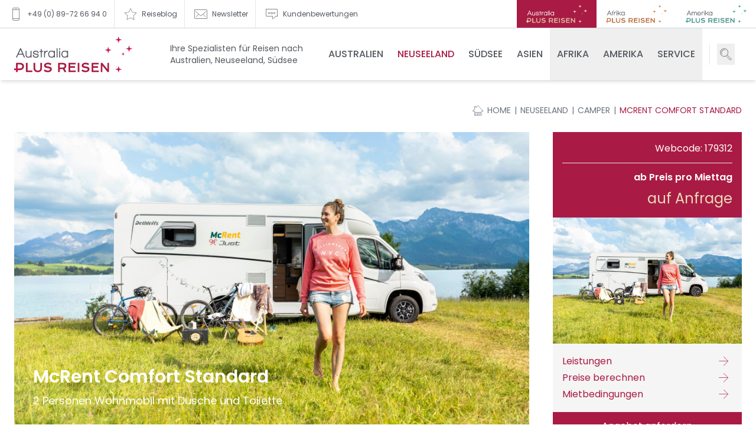

--- FILE ---
content_type: text/html; charset=UTF-8
request_url: https://www.australiaplus.de/neuseeland/camper/mcrent-motorhomes/mcrent-comfort-standard
body_size: 13427
content:
<!DOCTYPE html>
<html lang="de" dir="ltr">
  <head>
    <meta charset="utf-8" />
<noscript><style>form.antibot * :not(.antibot-message) { display: none !important; }</style>
</noscript><base href="/neuseeland/camper/mcrent-motorhomes/mcrent-comfort-standard" />
<meta name="description" content="2 Personen Wohnmobil mit Dusche und Toilette. Ein geräumiges Wohnmobil für komfortables Reisen zu Zweit. Komplett und mit einem bequemen Doppelbett ausgestattet" />
<link rel="canonical" href="https://www.australiaplus.de/neuseeland/camper/mcrent-motorhomes/mcrent-comfort-standard" />
<meta name="Generator" content="Drupal 10 (https://www.drupal.org)" />
<meta name="MobileOptimized" content="width" />
<meta name="HandheldFriendly" content="true" />
<meta name="viewport" content="width=device-width, initial-scale=1.0" />

    <title>McRent Comfort Standard | Wohnmobil mieten in Neuseeland</title>
    <link rel="apple-touch-icon" sizes="180x180" href="/themes/australiaplus/favicons/apple-touch-icon.png">
    <link rel="icon" type="image/png" sizes="32x32" href="/themes/australiaplus/favicons/favicon-32x32.png">
    <link rel="icon" type="image/png" sizes="16x16" href="/themes/australiaplus/favicons/favicon-16x16.png">
    <link rel="manifest" href="/themes/australiaplus/favicons/site.webmanifest">
    <link rel="mask-icon" href="/themes/australiaplus/favicons/safari-pinned-tab.svg" color="#5bbad5">
    <link rel="shortcut icon" href="/themes/australiaplus/favicons/favicon.ico">
    <meta name="msapplication-TileColor" content="#da532c">
    <meta name="msapplication-config" content="/themes/australiaplus/favicons/browserconfig.xml">
    <meta name="theme-color" content="#ffffff">
          <link rel="stylesheet" media="all" href="/sites/australiaplus/files/css/css_g6MjNvzwcBp3_8wET1c9bZapqhY_9DMlB-SAUzybcgw.css?delta=0&amp;language=de&amp;theme=australiaplus&amp;include=eJxVjFEKAjEMBS-0miOV1zZ0KykpSYru7V0E0f0bZmDwwCuJorIRfnyP3TRntg1TlqfRvVDBmGzp2WvjuAQVwXRk4VsPHt-mFUJ_vGF5GKR_HDXRfMqs0dI0rasESW97NIiwHZsfft4ow_kN2uxCVg" />
<link rel="stylesheet" media="all" href="https://camper-widget.aplusreisen.de/styles.css?zs21xe" />
<link rel="stylesheet" media="all" href="/sites/australiaplus/files/css/css_bBEu4LrgPO39jtYCObTG6QqXQ6JcmertX566iG2Nl-Q.css?delta=2&amp;language=de&amp;theme=australiaplus&amp;include=eJxVjFEKAjEMBS-0miOV1zZ0KykpSYru7V0E0f0bZmDwwCuJorIRfnyP3TRntg1TlqfRvVDBmGzp2WvjuAQVwXRk4VsPHt-mFUJ_vGF5GKR_HDXRfMqs0dI0rasESW97NIiwHZsfft4ow_kN2uxCVg" />
<link rel="stylesheet" media="all" href="/modules/custom/aplus_misc/fonts/iconset/style.css?t7dgk4" />
<link rel="stylesheet" media="all" href="/sites/australiaplus/files/css/css_FBNkVRKkJDU13DddvctDZ7fdLE_ZVJDLgjd7ke7wo4E.css?delta=4&amp;language=de&amp;theme=australiaplus&amp;include=eJxVjFEKAjEMBS-0miOV1zZ0KykpSYru7V0E0f0bZmDwwCuJorIRfnyP3TRntg1TlqfRvVDBmGzp2WvjuAQVwXRk4VsPHt-mFUJ_vGF5GKR_HDXRfMqs0dI0rasESW97NIiwHZsfft4ow_kN2uxCVg" />
<link rel="stylesheet" media="all" href="/themes/australiaplus/css/fonts.css?t7dgk4" />
<link rel="stylesheet" media="all" href="/sites/australiaplus/files/css/css_oSDkPjv_cwnWqKlbOgz6H2w8oWluxYBgeWibSVWJHZg.css?delta=6&amp;language=de&amp;theme=australiaplus&amp;include=eJxVjFEKAjEMBS-0miOV1zZ0KykpSYru7V0E0f0bZmDwwCuJorIRfnyP3TRntg1TlqfRvVDBmGzp2WvjuAQVwXRk4VsPHt-mFUJ_vGF5GKR_HDXRfMqs0dI0rasESW97NIiwHZsfft4ow_kN2uxCVg" />

    <script type="application/json" data-drupal-selector="drupal-settings-json">{"path":{"baseUrl":"\/","pathPrefix":"","currentPath":"botg_product\/179312","currentPathIsAdmin":false,"isFront":false,"currentLanguage":"de"},"pluralDelimiter":"\u0003","suppressDeprecationErrors":true,"ajaxPageState":{"libraries":"eJxdjtEKQjEMQ39o2k8a2V2pk46OtRf1752C6PUlJCcPCa64ZzVUnoSvP8dlWik8E4bunnvzjTb0wTPfWhWOQ2GqGI6ifGrB_dNZhdKPT9g9JrS9GYlaWbBYSB7T6r4FubY170nMRDkHhGTJfz6_vh5hT_7wNU4Fzk-l0VP9","theme":"australiaplus","theme_token":null},"ajaxTrustedUrl":{"form_action_p_pvdeGsVG5zNF_XLGPTvYSKCf43t8qZYSwcfZl2uzM":true},"gtag":{"tagId":"","consentMode":false,"otherIds":[],"events":[],"additionalConfigInfo":[]},"gtm":{"tagId":null,"settings":{"data_layer":"dataLayer","include_classes":false,"allowlist_classes":"","blocklist_classes":"ad_user_data\nad_personalization\nad_storage\nanalytics_storage","include_environment":false,"environment_id":"","environment_token":""},"tagIds":["GTM-KDM5MHPC"]},"ajaxLoader":{"markup":"\u003Cdiv class=\u0022ajax-throbber sk-plane\u0022\u003E\u003C\/div\u003E","hideAjaxMessage":false,"alwaysFullscreen":true,"throbberPosition":"body"},"user":{"uid":0,"permissionsHash":"bce7b0e5fe12bae93761fd0b637f9eb779e6117cae830a72e757c3bffc702c3e"}}</script>
<script src="/sites/australiaplus/files/js/js_gmfabi4fjCFAE4MivmeXH_47OYqpi7p4dKKAGNpgUrQ.js?scope=header&amp;delta=0&amp;language=de&amp;theme=australiaplus&amp;include=eJxdjtEOQiEMQ38I7z6JDFgmZmRkG9HPF02MXl-a9vShxRs-sig2MsCvP-JqWgpZwinL8-heoeKYZPneG1OcChXB6ViELj1ofDptKPDjEy4PQ-lvBixaNiwanKdpWzXApe95T6zKQjmQgbf85-P19QzHE89lT2I"></script>
<script src="/modules/contrib/google_tag/js/gtag.js?t7dgk4"></script>
<script src="/modules/contrib/google_tag/js/gtm.js?t7dgk4"></script>

              <script src="https://cloud.ccm19.de/app.js?apiKey=93b960231d9e489579a66975149a4ee3dddd42f4ae85a959&amp;domain=6811eee0e27f16649a000032" referrerpolicy="origin"></script>
      </head>
  <body class="page--botg-product path-botg-product">
    <a href="#main-content" class="visually-hidden focusable skip-link">
    Direkt zum Inhalt
  </a>
  <noscript><iframe src="https://www.googletagmanager.com/ns.html?id=GTM-KDM5MHPC"
                  height="0" width="0" style="display:none;visibility:hidden"></iframe></noscript>

    <div class="dialog-off-canvas-main-canvas" data-off-canvas-main-canvas>
    
<div id="page">

    <div class="tw-relative tw-z-20 tw-bg-white tw-border-b tw-border-gray-300 md:tw-flex md:tw-justify-between">

        <div class="tw-flex tw-justify-around tw-divide-x tw-divide-gray-150 tw-w-full lg:tw-w-auto">
              <a  href="tel:+49897266940" class="tw-text-center tw-w-full tw-transition-all hover:tw-text-brand-primary tw-pb-1 lg:tw-flex lg:tw-py-1 lg:tw-items-center lg:tw-px-2 xl:tw-px-3">
          <div class="tw-min-w-[60px] tw-flex tw-flex-col tw-items-center lg:tw-flex-row lg:tw-min-w-0">
            <span class="icon-australiaplus_phone tw-text-3xl"></span>
            <span class="-tw-mt-1 tw-whitespace-nowrap tw-block tw-text-[10px] lg:tw-hidden">Anrufen</span>
                          <span class="tw-hidden tw-whitespace-nowrap tw-text-[10px] lg:tw-inline-block lg:tw-text-xs xl:tw-ml-1">+49 (0) 89-72 66 94 0</span>
                      </div>
        </a>
              <a  href="/blog" class="tw-text-center tw-w-full tw-transition-all hover:tw-text-brand-primary tw-pb-1 lg:tw-flex lg:tw-py-1 lg:tw-items-center lg:tw-px-2 xl:tw-px-3">
          <div class="tw-min-w-[60px] tw-flex tw-flex-col tw-items-center lg:tw-flex-row lg:tw-min-w-0">
            <span class="icon-australiaplus_star_empty tw-text-3xl"></span>
            <span class="-tw-mt-1 tw-whitespace-nowrap tw-block tw-text-[10px] lg:tw-hidden">Blog</span>
                          <span class="tw-hidden tw-whitespace-nowrap tw-text-[10px] lg:tw-inline-block lg:tw-text-xs xl:tw-ml-1">Reiseblog</span>
                      </div>
        </a>
              <a  href="/newsletter-abonnieren" class="tw-text-center tw-w-full tw-transition-all hover:tw-text-brand-primary tw-pb-1 lg:tw-flex lg:tw-py-1 lg:tw-items-center lg:tw-px-2 xl:tw-px-3">
          <div class="tw-min-w-[60px] tw-flex tw-flex-col tw-items-center lg:tw-flex-row lg:tw-min-w-0">
            <span class="icon-australiaplus_mail tw-text-3xl"></span>
            <span class="-tw-mt-1 tw-whitespace-nowrap tw-block tw-text-[10px] lg:tw-hidden">Newsletter</span>
                          <span class="tw-hidden tw-whitespace-nowrap tw-text-[10px] lg:tw-inline-block lg:tw-text-xs xl:tw-ml-1">Newsletter</span>
                      </div>
        </a>
              <a  href="/kundenbewertungen" class="tw-text-center tw-w-full tw-transition-all hover:tw-text-brand-primary tw-pb-1 lg:tw-flex lg:tw-py-1 lg:tw-items-center lg:tw-px-2 xl:tw-px-3">
          <div class="tw-min-w-[60px] tw-flex tw-flex-col tw-items-center lg:tw-flex-row lg:tw-min-w-0">
            <span class="icon-australiaplus_comment tw-text-3xl"></span>
            <span class="-tw-mt-1 tw-whitespace-nowrap tw-block tw-text-[10px] lg:tw-hidden">Bewertung</span>
                          <span class="tw-hidden tw-whitespace-nowrap tw-text-[10px] lg:tw-inline-block lg:tw-text-xs xl:tw-ml-1">Kundenbewertungen</span>
                      </div>
        </a>
          </div>

        <div class="tw-hidden md:tw-flex">
              <a href="/" title="Australia PLUS Reisen" class="tw-w-[135px] tw-flex tw-items-center tw-p-2 tw-px-4 tw-bg-brand-primary">
          <img src="/themes/australiaplus/images/logo_australiaplus_inverted.png" width="200" height="61" alt="Australia PLUS Reisen Logo">
        </a>
              <a href="https://www.afrikaplus.de" target="_blank" title="Afrika PLUS Reisen" class="tw-w-[135px] tw-flex tw-items-center tw-p-2 tw-px-4">
          <img src="/themes/australiaplus/images/logo_afrikaplus.png" width="200" height="61" alt="Afrika PLUS Reisen Logo">
        </a>
              <a href="https://www.amerikaplus.de" target="_blank" title="Amerika PLUS Reisen" class="tw-w-[135px] tw-flex tw-items-center tw-p-2 tw-px-4">
          <img src="/themes/australiaplus/images/logo_amerikaplus.png" width="200" height="61" alt="Amerika PLUS Reisen Logo">
        </a>
          </div>
  </div>

  <header id="page-header" class="tw-bg-white/95 tw-sticky tw-top-0 tw-z-20 tw-w-full tw-shadow-md">

        <div class="tw-container tw-max-w-screen-2xl tw-flex tw-items-center tw-flex-wrap tw-py-2.5 lg:tw-py-0 lg:tw-flex-nowrap">

      <div class="tw-flex-grow tw-flex tw-items-center">
        <a href="https://www.australiaplus.de/">
          <img class="tw-h-[50px] tw-w-auto lg:tw-h-[61px]" src="/themes/australiaplus/images/logo_australiaplus.png" width="200" height="61" alt="Australia PLUS Reisen Logo">
        </a>
        <span class="tw-hidden tw-ml-16 tw-text-sm tw-whitespace-nowrap md:tw-block lg:tw-hidden xl:tw-block">
          Ihre Spezialisten für Reisen nach<br>Australien, Neuseeland, Südsee
        </span>
      </div>

            <div class="tw-flex-grow-0 lg:tw-order-last tw-mr-3 tw-border-r lg:tw-ml-3 lg:tw-border-l lg:tw-border-r-0">
        <button data-dialog-path="/botg-quick-search-form" data-dialog-class="botg-quick-search" class="tw-mr-3 tw-transition-all hover:tw-text-brand-primary tw-flex tw-items-center lg:tw-mr-0 lg:tw-ml-3" aria-label="Reisesuche">
          <span class="icon-australiaplus_search tw-text-3xl"></span>
        </button>
      </div>

      <div class="tw-flex-none tw-flex tw-items-center lg:tw-hidden">
                <button id="main-menu-toggle" class="no-open" aria-label="Menü">
          <span></span>
        </button>
      </div>

                    <div class="tw-flex tw-justify-center">
          
  <nav id="main-menu">
        

  <div class="tw-h-full tw-flex tw-flex-col tw-justify-between">
    <ul data-region="primary_menu" class="menu menu-level-0">
                        
          <li class="menu-item has-childs">

            
            
                                      <a href="/australien" data-drupal-link-system-path="node/19">Australien</a>
            
                                                                      

  <div class="mega-menu">
    <div class="tw-flex tw-flex-col tw-justify-between tw-h-full lg:tw-flex-row lg:tw-container lg:tw-max-w-screen-2xl lg:tw-mx-auto">

            <span class="level-title tw-flex-none lg:tw-hidden">Australien</span>

            <div class="mega-menu-inner tw-flex-1">
        
  <ul class="menu menu-level-1 tw-columns-1 tw-gap-4 tw-space-y-2 lg:tw-columns-3 xl:tw-columns-4">

                  
        <li class="menu-item">

                    
                    
          
                    <a href="/australien" class="has-icon">
            <span class="icon icon-australiaplus_australia"></span>            <span class="title">Übersicht</span>
          </a>

                                
  
  <div class="menu_link_content menu-link-contentmain view-mode-default menu-dropdown menu-dropdown-1 menu-type-default">
              
      </div>



                  </li>
                        
        <li class="menu-item">

                    
                    
          
                    <a href="/australien/reiseangebote" class="has-icon">
            <span class="icon icon-australiaplus_plane"></span>            <span class="title">Reiseangebote</span>
          </a>

                                
  
  <div class="menu_link_content menu-link-contentmain view-mode-default menu-dropdown menu-dropdown-1 menu-type-default">
              
      </div>



                  </li>
                        
        <li class="menu-item">

                    
                    
          
                    <a href="/australien/familienreisen-australien-mit-kindern" class="has-icon">
            <span class="icon icon-australiaplus_family"></span>            <span class="title">Familienreisen mit Kindern</span>
          </a>

                                
  
  <div class="menu_link_content menu-link-contentmain view-mode-default menu-dropdown menu-dropdown-1 menu-type-default">
              
      </div>



                  </li>
                        
        <li class="menu-item">

                    
                    
          
                    <a href="/australien/rundreisen" class="has-icon">
            <span class="icon icon-australiaplus_round_trip"></span>            <span class="title">Rundreisen</span>
          </a>

                                
  
  <div class="menu_link_content menu-link-contentmain view-mode-default menu-dropdown menu-dropdown-1 menu-type-default">
              
      </div>



                  </li>
                        
        <li class="menu-item">

                    
                    
          
                    <a href="/australien/camper" class="has-icon">
            <span class="icon icon-australiaplus_camper"></span>            <span class="title">Camper</span>
          </a>

                                
  
  <div class="menu_link_content menu-link-contentmain view-mode-default menu-dropdown menu-dropdown-1 menu-type-default">
              
      </div>



                  </li>
                        
        <li class="menu-item">

                    
                    
          
                    <a href="/australien/mietwagen" class="has-icon">
            <span class="icon icon-australiaplus_rental_car"></span>            <span class="title">Mietwagen</span>
          </a>

                                
  
  <div class="menu_link_content menu-link-contentmain view-mode-default menu-dropdown menu-dropdown-1 menu-type-default">
              
      </div>



                  </li>
                        
        <li class="menu-item">

                    
                    
          
                    <a href="/australien/mietwagenreisen" class="has-icon">
            <span class="icon icon-australiaplus_rental_car"></span>            <span class="title">Mietwagenreisen</span>
          </a>

                                
  
  <div class="menu_link_content menu-link-contentmain view-mode-default menu-dropdown menu-dropdown-1 menu-type-default">
              
      </div>



                  </li>
                        
        <li class="menu-item">

                    
                    
          
                    <a href="/australien/unterkuenfte" class="has-icon">
            <span class="icon icon-australiaplus_bed"></span>            <span class="title">Unterkünfte</span>
          </a>

                                
  
  <div class="menu_link_content menu-link-contentmain view-mode-default menu-dropdown menu-dropdown-1 menu-type-default">
              
      </div>



                  </li>
                        
        <li class="menu-item">

                    
                    
          
                    <a href="/australien/ausfluege-tagestouren" class="has-icon">
            <span class="icon icon-australiaplus_tour"></span>            <span class="title">Ausflüge &amp; Tagestouren</span>
          </a>

                                
  
  <div class="menu_link_content menu-link-contentmain view-mode-default menu-dropdown menu-dropdown-1 menu-type-default">
              
      </div>



                  </li>
                        
        <li class="menu-item">

                    
                    
          
                    <a href="/australien/australien-entdecken" class="has-icon">
            <span class="icon icon-australiaplus_info"></span>            <span class="title">Australien entdecken</span>
          </a>

                                
  
  <div class="menu_link_content menu-link-contentmain view-mode-default menu-dropdown menu-dropdown-1 menu-type-default">
              
      </div>



                  </li>
          
  </ul>


      </div>

            <button class="back tw-flex-none lg:tw-hidden">Ebene zurück</button>

                </div>
  </div>

                                    </li>
                                
          <li class="menu-item active-trail has-childs">

            
            
                                      <a href="/neuseeland" data-drupal-link-system-path="node/40">Neuseeland</a>
            
                                                                      

  <div class="mega-menu">
    <div class="tw-flex tw-flex-col tw-justify-between tw-h-full lg:tw-flex-row lg:tw-container lg:tw-max-w-screen-2xl lg:tw-mx-auto">

            <span class="level-title tw-flex-none lg:tw-hidden">Neuseeland</span>

            <div class="mega-menu-inner tw-flex-1">
        
  <ul class="menu menu-level-1 tw-columns-1 tw-gap-4 tw-space-y-2 lg:tw-columns-3 xl:tw-columns-4">

                  
        <li class="menu-item">

                    
                    
          
                    <a href="/neuseeland" class="has-icon">
            <span class="icon icon-australiaplus_new_zealand"></span>            <span class="title">Übersicht</span>
          </a>

                                
  
  <div class="menu_link_content menu-link-contentmain view-mode-default menu-dropdown menu-dropdown-1 menu-type-default">
              
      </div>



                  </li>
                        
        <li class="menu-item">

                    
                    
          
                    <a href="/neuseeland/reiseangebote" class="has-icon">
            <span class="icon icon-australiaplus_plane"></span>            <span class="title">Reiseangebote</span>
          </a>

                                
  
  <div class="menu_link_content menu-link-contentmain view-mode-default menu-dropdown menu-dropdown-1 menu-type-default">
              
      </div>



                  </li>
                        
        <li class="menu-item">

                    
                    
          
                    <a href="/neuseeland/rundreisen" class="has-icon">
            <span class="icon icon-australiaplus_round_trip"></span>            <span class="title">Rundreisen</span>
          </a>

                                
  
  <div class="menu_link_content menu-link-contentmain view-mode-default menu-dropdown menu-dropdown-1 menu-type-default">
              
      </div>



                  </li>
                        
        <li class="menu-item active-trail">

                    
                    
          
                    <a href="/neuseeland/camper" class="has-icon">
            <span class="icon icon-australiaplus_camper"></span>            <span class="title">Camper</span>
          </a>

                                
  
  <div class="menu_link_content menu-link-contentmain view-mode-default menu-dropdown menu-dropdown-1 menu-type-default">
              
      </div>



                  </li>
                        
        <li class="menu-item">

                    
                    
          
                    <a href="/neuseeland/mietwagen" class="has-icon">
            <span class="icon icon-australiaplus_rental_car"></span>            <span class="title">Mietwagen</span>
          </a>

                                
  
  <div class="menu_link_content menu-link-contentmain view-mode-default menu-dropdown menu-dropdown-1 menu-type-default">
              
      </div>



                  </li>
                        
        <li class="menu-item">

                    
                    
          
                    <a href="/neuseeland/mietwagenreisen" class="has-icon">
            <span class="icon icon-australiaplus_rental_car"></span>            <span class="title">Mietwagenreisen</span>
          </a>

                                
  
  <div class="menu_link_content menu-link-contentmain view-mode-default menu-dropdown menu-dropdown-1 menu-type-default">
              
      </div>



                  </li>
                        
        <li class="menu-item">

                    
                    
          
                    <a href="/neuseeland/unterkuenfte" class="has-icon">
            <span class="icon icon-australiaplus_bed"></span>            <span class="title">Unterkünfte</span>
          </a>

                                
  
  <div class="menu_link_content menu-link-contentmain view-mode-default menu-dropdown menu-dropdown-1 menu-type-default">
              
      </div>



                  </li>
                        
        <li class="menu-item">

                    
                    
          
                    <a href="/neuseeland/ausfluege-tagestouren" class="has-icon">
            <span class="icon icon-australiaplus_tour"></span>            <span class="title">Ausflüge &amp; Tagestouren</span>
          </a>

                                
  
  <div class="menu_link_content menu-link-contentmain view-mode-default menu-dropdown menu-dropdown-1 menu-type-default">
              
      </div>



                  </li>
                        
        <li class="menu-item">

                    
                    
          
                    <a href="/neuseeland/neuseeland-entdecken" class="has-icon">
            <span class="icon icon-australiaplus_info"></span>            <span class="title">Neuseeland entdecken</span>
          </a>

                                
  
  <div class="menu_link_content menu-link-contentmain view-mode-default menu-dropdown menu-dropdown-1 menu-type-default">
              
      </div>



                  </li>
          
  </ul>


      </div>

            <button class="back tw-flex-none lg:tw-hidden">Ebene zurück</button>

                </div>
  </div>

                                    </li>
                                
          <li class="menu-item has-childs">

            
            
                                      <a href="/suedsee" data-drupal-link-system-path="node/26">Südsee</a>
            
                                                                      

  <div class="mega-menu">
    <div class="tw-flex tw-flex-col tw-justify-between tw-h-full lg:tw-flex-row lg:tw-container lg:tw-max-w-screen-2xl lg:tw-mx-auto">

            <span class="level-title tw-flex-none lg:tw-hidden">Südsee</span>

            <div class="mega-menu-inner tw-flex-1">
        
  <ul class="menu menu-level-1 tw-columns-1 tw-gap-4 tw-space-y-2 lg:tw-columns-3 xl:tw-columns-4">

                  
        <li class="menu-item has-childs">

                    
                    
          
                    <a href="/suedsee" class="has-icon">
                        <span class="title">Südsee</span>
          </a>

                                
  
  <div class="menu_link_content menu-link-contentmain view-mode-default menu-dropdown menu-dropdown-1 menu-type-default">
              
  <ul class="menu-level-2">
                  
        <li class="menu-item">

                    
                    
                    <a href="/suedsee" class="has-icon">
            <span class="icon icon-australiaplus_southern_cross"></span>            <span class="title">Übersicht</span>
          </a>

                  </li>
                        
        <li class="menu-item">

                    
                    
                    <a href="/suedsee/inselkombinationen" class="has-icon">
            <span class="icon icon-australiaplus_round_trip"></span>            <span class="title">Inselkombinationen</span>
          </a>

                  </li>
                        
        <li class="menu-item">

                    
                    
                    <a href="/suedsee/kreuzfahrten" class="has-icon">
            <span class="icon icon-australiaplus_sailboat"></span>            <span class="title">Kreuzfahrten</span>
          </a>

                  </li>
            </ul>



      </div>



                  </li>
                        
        <li class="menu-item has-childs">

                    
                    
          
                    <a href="/suedsee/franzoesisch-polynesien" class="has-icon">
                        <span class="title">Französisch Polynesien</span>
          </a>

                                
  
  <div class="menu_link_content menu-link-contentmain view-mode-default menu-dropdown menu-dropdown-1 menu-type-default">
              
  <ul class="menu-level-2">
                  
        <li class="menu-item">

                    
                    
                    <a href="/suedsee/franzoesisch-polynesien/inselkombination" class="has-icon">
            <span class="icon icon-australiaplus_round_trip"></span>            <span class="title">Inselhüpfen</span>
          </a>

                  </li>
                        
        <li class="menu-item">

                    
                    
                    <a href="/suedsee/franzoesisch-polynesien/kreuzfahrten" class="has-icon">
            <span class="icon icon-australiaplus_sailboat"></span>            <span class="title">Kreuzfahrten</span>
          </a>

                  </li>
                        
        <li class="menu-item">

                    
                    
                    <a href="/suedsee/franzoesisch-polynesien/unterkuenfte" class="has-icon">
            <span class="icon icon-australiaplus_bed"></span>            <span class="title">Unterkünfte</span>
          </a>

                  </li>
            </ul>



      </div>



                  </li>
                        
        <li class="menu-item has-childs">

                    
                    
          
                    <a href="/suedsee/cook-inseln" class="has-icon">
                        <span class="title">Cook Inseln</span>
          </a>

                                
  
  <div class="menu_link_content menu-link-contentmain view-mode-default menu-dropdown menu-dropdown-1 menu-type-default">
              
  <ul class="menu-level-2">
                  
        <li class="menu-item">

                    
                    
                    <a href="/suedsee/cook-inseln/inselkombination" class="has-icon">
            <span class="icon icon-australiaplus_round_trip"></span>            <span class="title">Inselhüpfen</span>
          </a>

                  </li>
                        
        <li class="menu-item">

                    
                    
                    <a href="/suedsee/cook-inseln/unterkuenfte" class="has-icon">
            <span class="icon icon-australiaplus_bed"></span>            <span class="title">Unterkünfte</span>
          </a>

                  </li>
            </ul>



      </div>



                  </li>
                        
        <li class="menu-item has-childs">

                    
                    
          
                    <a href="/suedsee/fiji-inseln" class="has-icon">
                        <span class="title">Fiji</span>
          </a>

                                
  
  <div class="menu_link_content menu-link-contentmain view-mode-default menu-dropdown menu-dropdown-1 menu-type-default">
              
  <ul class="menu-level-2">
                  
        <li class="menu-item">

                    
                    
                    <a href="/suedsee/fiji-inseln/inselkombination" class="has-icon">
            <span class="icon icon-australiaplus_round_trip"></span>            <span class="title">Inselhüpfen</span>
          </a>

                  </li>
                        
        <li class="menu-item">

                    
                    
                    <a href="/suedsee/fiji-inseln/kreuzfahrten" class="has-icon">
            <span class="icon icon-australiaplus_sailboat"></span>            <span class="title">Kreuzfahrten</span>
          </a>

                  </li>
                        
        <li class="menu-item">

                    
                    
                    <a href="/suedsee/fiji-inseln/unterkuenfte" class="has-icon">
            <span class="icon icon-australiaplus_bed"></span>            <span class="title">Unterkünfte</span>
          </a>

                  </li>
            </ul>



      </div>



                  </li>
                        
        <li class="menu-item has-childs">

                    
                    
          
                    <a href="/suedsee" class="has-icon">
                        <span class="title">Weitere Südseeinseln</span>
          </a>

                                
  
  <div class="menu_link_content menu-link-contentmain view-mode-default menu-dropdown menu-dropdown-1 menu-type-default">
              
  <ul class="menu-level-2">
                  
        <li class="menu-item">

                    
                    
                    <a href="/suedsee/samoa" class="has-icon">
            <span class="icon aplus-icon icon-australiaplus_arrow_right"></span>            <span class="title">Samoa</span>
          </a>

                  </li>
                        
        <li class="menu-item">

                    
                    
                    <a href="/suedsee/tonga" class="has-icon">
            <span class="icon aplus-icon icon-australiaplus_arrow_right"></span>            <span class="title">Tonga</span>
          </a>

                  </li>
                        
        <li class="menu-item">

                    
                    
                    <a href="/suedsee/vanuatu" class="has-icon">
            <span class="icon aplus-icon icon-australiaplus_arrow_right"></span>            <span class="title">Vanuatu</span>
          </a>

                  </li>
                        
        <li class="menu-item">

                    
                    
                    <a href="/suedsee/neukaledonien" class="has-icon">
            <span class="icon aplus-icon icon-australiaplus_arrow_right"></span>            <span class="title">Neukaledonien</span>
          </a>

                  </li>
                        
        <li class="menu-item">

                    
                    
                    <a href="/suedsee/osterinsel" class="has-icon">
            <span class="icon aplus-icon icon-australiaplus_arrow_right"></span>            <span class="title">Osterinsel</span>
          </a>

                  </li>
                        
        <li class="menu-item">

                    
                    
                    <a href="/suedsee/papua-neuguinea" class="has-icon">
            <span class="icon aplus-icon icon-australiaplus_arrow_right"></span>            <span class="title">Papua Neuguinea</span>
          </a>

                  </li>
                        
        <li class="menu-item">

                    
                    
                    <a href="/suedsee/hawaii" class="has-icon">
            <span class="icon aplus-icon icon-australiaplus_arrow_right"></span>            <span class="title">Hawaii</span>
          </a>

                  </li>
            </ul>



      </div>



                  </li>
                        
        <li class="menu-item">

                    
                    
          
                    <a href="/suedsee/suedsee-entdecken" class="has-icon">
            <span class="icon icon-australiaplus_info"></span>            <span class="title">Südsee entdecken</span>
          </a>

                                
  
  <div class="menu_link_content menu-link-contentmain view-mode-default menu-dropdown menu-dropdown-1 menu-type-default">
              
      </div>



                  </li>
          
  </ul>


      </div>

            <button class="back tw-flex-none lg:tw-hidden">Ebene zurück</button>

                </div>
  </div>

                                    </li>
                                
          <li class="menu-item has-childs">

            
            
                                      <a href="/asien" data-drupal-link-system-path="node/124">Asien</a>
            
                                                                      

  <div class="mega-menu">
    <div class="tw-flex tw-flex-col tw-justify-between tw-h-full lg:tw-flex-row lg:tw-container lg:tw-max-w-screen-2xl lg:tw-mx-auto">

            <span class="level-title tw-flex-none lg:tw-hidden">Asien</span>

            <div class="mega-menu-inner tw-flex-1">
        
  <ul class="menu menu-level-1 tw-columns-1 tw-gap-4 tw-space-y-2 lg:tw-columns-3 xl:tw-columns-4">

                  
        <li class="menu-item">

                    
                    
          
                    <a href="/asien" class="has-icon">
            <span class="icon icon-australiaplus_southern_cross"></span>            <span class="title">Übersicht</span>
          </a>

                                
  
  <div class="menu_link_content menu-link-contentmain view-mode-default menu-dropdown menu-dropdown-1 menu-type-default">
              
      </div>



                  </li>
                        
        <li class="menu-item">

                    
                    
          
                    <a href="/asien/rundreisen" class="has-icon">
            <span class="icon icon-australiaplus_round_trip"></span>            <span class="title">Rundreisen</span>
          </a>

                                
  
  <div class="menu_link_content menu-link-contentmain view-mode-default menu-dropdown menu-dropdown-1 menu-type-default">
              
      </div>



                  </li>
                        
        <li class="menu-item">

                    
                    
          
                    <a href="/asien/vietnam" class="has-icon">
            <span class="icon aplus-icon icon-australiaplus_arrow_right"></span>            <span class="title">Vietnam</span>
          </a>

                                
  
  <div class="menu_link_content menu-link-contentmain view-mode-default menu-dropdown menu-dropdown-1 menu-type-default">
              
      </div>



                  </li>
                        
        <li class="menu-item">

                    
                    
          
                    <a href="/asien/laos" class="has-icon">
            <span class="icon aplus-icon icon-australiaplus_arrow_right"></span>            <span class="title">Laos</span>
          </a>

                                
  
  <div class="menu_link_content menu-link-contentmain view-mode-default menu-dropdown menu-dropdown-1 menu-type-default">
              
      </div>



                  </li>
                        
        <li class="menu-item">

                    
                    
          
                    <a href="/asien/indonesien" class="has-icon">
            <span class="icon aplus-icon icon-australiaplus_arrow_right"></span>            <span class="title">Indonesien</span>
          </a>

                                
  
  <div class="menu_link_content menu-link-contentmain view-mode-default menu-dropdown menu-dropdown-1 menu-type-default">
              
      </div>



                  </li>
                        
        <li class="menu-item">

                    
                    
          
                    <a href="/asien/kambodscha" class="has-icon">
            <span class="icon aplus-icon icon-australiaplus_arrow_right"></span>            <span class="title">Kambodscha</span>
          </a>

                                
  
  <div class="menu_link_content menu-link-contentmain view-mode-default menu-dropdown menu-dropdown-1 menu-type-default">
              
      </div>



                  </li>
                        
        <li class="menu-item">

                    
                    
          
                    <a href="/asien/thailand" class="has-icon">
            <span class="icon aplus-icon icon-australiaplus_arrow_right"></span>            <span class="title">Thailand</span>
          </a>

                                
  
  <div class="menu_link_content menu-link-contentmain view-mode-default menu-dropdown menu-dropdown-1 menu-type-default">
              
      </div>



                  </li>
                        
        <li class="menu-item">

                    
                    
          
                    <a href="/asien/malaysia" class="has-icon">
            <span class="icon aplus-icon icon-australiaplus_arrow_right"></span>            <span class="title">Malaysia</span>
          </a>

                                
  
  <div class="menu_link_content menu-link-contentmain view-mode-default menu-dropdown menu-dropdown-1 menu-type-default">
              
      </div>



                  </li>
                        
        <li class="menu-item">

                    
                    
          
                    <a href="/asien/indien" class="has-icon">
            <span class="icon aplus-icon icon-australiaplus_arrow_right"></span>            <span class="title">Indien</span>
          </a>

                                
  
  <div class="menu_link_content menu-link-contentmain view-mode-default menu-dropdown menu-dropdown-1 menu-type-default">
              
      </div>



                  </li>
                        
        <li class="menu-item">

                    
                    
          
                    <a href="/asien/nepal" class="has-icon">
            <span class="icon aplus-icon icon-australiaplus_arrow_right"></span>            <span class="title">Nepal</span>
          </a>

                                
  
  <div class="menu_link_content menu-link-contentmain view-mode-default menu-dropdown menu-dropdown-1 menu-type-default">
              
      </div>



                  </li>
                        
        <li class="menu-item">

                    
                    
          
                    <a href="/asien/sri-lanka" class="has-icon">
            <span class="icon aplus-icon icon-australiaplus_arrow_right"></span>            <span class="title">Sri Lanka</span>
          </a>

                                
  
  <div class="menu_link_content menu-link-contentmain view-mode-default menu-dropdown menu-dropdown-1 menu-type-default">
              
      </div>



                  </li>
                        
        <li class="menu-item">

                    
                    
          
                    <a href="/asien/japan" class="has-icon">
            <span class="icon aplus-icon icon-australiaplus_arrow_right"></span>            <span class="title">Japan</span>
          </a>

                                
  
  <div class="menu_link_content menu-link-contentmain view-mode-default menu-dropdown menu-dropdown-1 menu-type-default">
              
      </div>



                  </li>
          
  </ul>


      </div>

            <button class="back tw-flex-none lg:tw-hidden">Ebene zurück</button>

                </div>
  </div>

                                    </li>
                                
          <li class="menu-item">

            
            
                                      <button type="button" data-external-url="https://www.afrikaplus.de">
                Afrika
              </button>
            
                      </li>
                                
          <li class="menu-item">

            
            
                                      <button type="button" data-external-url="https://www.amerikaplus.de">
                Amerika
              </button>
            
                      </li>
                                
          <li class="menu-item has-childs">

            
            
                                      <button type="button">Service</button>
            
                                                                      

  <div class="mega-menu">
    <div class="tw-flex tw-flex-col tw-justify-between tw-h-full lg:tw-flex-row lg:tw-container lg:tw-max-w-screen-2xl lg:tw-mx-auto">

            <span class="level-title tw-flex-none lg:tw-hidden">Service</span>

            <div class="mega-menu-inner tw-flex-1">
        
  <ul class="menu menu-level-1 tw-columns-1 tw-gap-4 tw-space-y-2 lg:tw-columns-3 xl:tw-columns-4">

                  
        <li class="menu-item">

                    
                    
          
                    <a href="/kontakt" class="has-icon">
            <span class="icon icon-australiaplus_openings"></span>            <span class="title">Kontakt</span>
          </a>

                                
  
  <div class="menu_link_content menu-link-contentmain view-mode-default menu-dropdown menu-dropdown-1 menu-type-default">
              
      </div>



                  </li>
                        
        <li class="menu-item">

                    
                    
          
                    <a href="/online-terminanfrage" class="has-icon">
            <span class="icon icon-australiaplus_mail"></span>            <span class="title">Online Terminanfrage</span>
          </a>

                                
  
  <div class="menu_link_content menu-link-contentmain view-mode-default menu-dropdown menu-dropdown-1 menu-type-default">
              
      </div>



                  </li>
                        
        <li class="menu-item">

                    
                    
          
                    <a href="/team" class="has-icon">
            <span class="icon icon-australiaplus_consult"></span>            <span class="title">Team</span>
          </a>

                                
  
  <div class="menu_link_content menu-link-contentmain view-mode-default menu-dropdown menu-dropdown-1 menu-type-default">
              
      </div>



                  </li>
                        
        <li class="menu-item">

                    
                    
          
                    <a href="/angebot-anfordern" class="has-icon">
            <span class="icon aplus-icon icon-australiaplus_arrow_right"></span>            <span class="title">Angebot anfragen</span>
          </a>

                                
  
  <div class="menu_link_content menu-link-contentmain view-mode-default menu-dropdown menu-dropdown-1 menu-type-default">
              
      </div>



                  </li>
                        
        <li class="menu-item">

                    
                    
          
                    <a href="/kataloge" class="has-icon">
            <span class="icon icon-australiaplus_documents"></span>            <span class="title">Kataloge</span>
          </a>

                                
  
  <div class="menu_link_content menu-link-contentmain view-mode-default menu-dropdown menu-dropdown-1 menu-type-default">
              
      </div>



                  </li>
                        
        <li class="menu-item">

                    
                    
          
                    <a href="/reiseversicherung" class="has-icon">
            <span class="icon icon-australiaplus_check"></span>            <span class="title">Reiseversicherungen</span>
          </a>

                                
  
  <div class="menu_link_content menu-link-contentmain view-mode-default menu-dropdown menu-dropdown-1 menu-type-default">
              
      </div>



                  </li>
                        
        <li class="menu-item">

                    
                    
          
                    <a href="/blog" class="has-icon">
            <span class="icon icon-australiaplus_star_empty"></span>            <span class="title">Reiseblog</span>
          </a>

                                
  
  <div class="menu_link_content menu-link-contentmain view-mode-default menu-dropdown menu-dropdown-1 menu-type-default">
              
      </div>



                  </li>
                        
        <li class="menu-item">

                    
                    
          
                    <a href="/visum-online-bestellen" class="has-icon">
            <span class="icon icon-australiaplus_australia"></span>            <span class="title">Visum online beantragen</span>
          </a>

                                
  
  <div class="menu_link_content menu-link-contentmain view-mode-default menu-dropdown menu-dropdown-1 menu-type-default">
              
      </div>



                  </li>
          
  </ul>


      </div>

            <button class="back tw-flex-none lg:tw-hidden">Ebene zurück</button>

                </div>
  </div>

                                    </li>
                  </ul>

            <div class="tw-flex tw-justify-between tw-border-t-2 tw-border-t-brand-primary md:tw-hidden">
              <a href="/" title="Australia PLUS Reisen" class="tw-w-[135px] tw-flex tw-items-center tw-p-3 tw-px-4 tw-bg-brand-primary">
          <img src="/themes/australiaplus/images/logo_australiaplus_inverted.png" width="200" height="61" alt="Australia PLUS Reisen Logo">
        </a>
              <a href="https://www.afrikaplus.de" target="_blank" title="Afrika PLUS Reisen" class="tw-w-[135px] tw-flex tw-items-center tw-p-3 tw-px-4">
          <img src="/themes/australiaplus/images/logo_afrikaplus.png" width="200" height="61" alt="Afrika PLUS Reisen Logo">
        </a>
              <a href="https://www.amerikaplus.de" target="_blank" title="Amerika PLUS Reisen" class="tw-w-[135px] tw-flex tw-items-center tw-p-3 tw-px-4">
          <img src="/themes/australiaplus/images/logo_amerikaplus.png" width="200" height="61" alt="Amerika PLUS Reisen Logo">
        </a>
          </div>

    </div>


  </nav>


        </div>
          </div>
  </header>

  <div id="page-content" class="tw-min-h-screen tw-grid tw-grid-rows-page-content tw-grid-cols-1">

    <main>
      <a id="main-content" tabindex="-1"></a>
            
            
                    <div class="tw-container">
          
  <div id="block-australiaplus-breadcrumbs" class="breadcrumbs">
  
    
        <nav class="breadcrumb tw-mt-4 tw-text-xs tw-text-right tw-text-gray-500 tw-uppercase sm:tw-text-sm sm:tw-mt-6 lg:tw-mt-8 xl:tw-mt-10">
    <ol>
          <li class="tw-inline-block">
                  <a href="/" class="hover:tw-text-brand-primary">Home</a>
              </li>
          <li class="tw-inline-block">
                  <a href="/neuseeland" class="hover:tw-text-brand-primary">Neuseeland</a>
              </li>
          <li class="tw-inline-block">
                  <a href="/neuseeland/camper" class="hover:tw-text-brand-primary">Camper</a>
              </li>
          <li class="tw-inline-block">
                  McRent Comfort Standard
              </li>
        </ol>
  </nav>

  </div>
<div data-drupal-messages-fallback class="hidden"></div>


        </div>
      
              <div class="main-content-container tw-container tw-grid tw-grid-cols-12 tw-gap-6">
                    
                                          <div  class="main-content tw-col-span-12">
              
  <div id="block-australiaplus-content--2">
  
    
      

<article class="botg-product--full grid tw-max-w-screen-xl tw-mx-auto">

    <div class="a-images -tw-mx-4 sm:tw-mx-0">
          <div class="splide botg-product-image-slider lightbox-gallery tw-not-prose">
    <div class="splide__track">
      <ul class="splide__list">
                  <li class="splide__slide">
            <a
              href="https://www.botg.de/fileadmin/webbilder/_hires2/NZL_20220502_BR_47.jpg"
              target="blank"
              class="img-hover-zoom"
            >

              <img data-splide-lazy="https://www.botg.de/fileadmin/webbilder/_hires2/NZL_20220502_BR_47.jpg" alt="McRent Comfort Standard">

            </a>
          </li>
                  <li class="splide__slide">
            <a
              href="https://www.botg.de/fileadmin/webbilder/_hires2/NZL_20220502_BR_53.jpg"
              target="blank"
              class="img-hover-zoom"
            >

              <img data-splide-lazy="https://www.botg.de/fileadmin/webbilder/_hires2/NZL_20220502_BR_53.jpg" alt="McRent Comfort Standard Wohnmobil">

            </a>
          </li>
                  <li class="splide__slide">
            <a
              href="https://www.botg.de/fileadmin/webbilder/_hires2/NZL_20220502_BR_52.jpg"
              target="blank"
              class="img-hover-zoom"
            >

              <img data-splide-lazy="https://www.botg.de/fileadmin/webbilder/_hires2/NZL_20220502_BR_52.jpg" alt="McRent Comfort Standard Wohnmobil">

            </a>
          </li>
                  <li class="splide__slide">
            <a
              href="https://www.botg.de/fileadmin/webbilder/_hires2/NZL_TRA_20240124_BR_2.jpg"
              target="blank"
              class="img-hover-zoom"
            >

              <img data-splide-lazy="https://www.botg.de/fileadmin/webbilder/_hires2/NZL_TRA_20240124_BR_2.jpg" alt="Beispiel Sitzgruppe">

            </a>
          </li>
                  <li class="splide__slide">
            <a
              href="https://www.botg.de/fileadmin/webbilder/_hires2/NZL_20220504_BR_8_1.jpg"
              target="blank"
              class="img-hover-zoom"
            >

              <img data-splide-lazy="https://www.botg.de/fileadmin/webbilder/_hires2/NZL_20220504_BR_8_1.jpg" alt="Blick vom Fahrerhaus">

            </a>
          </li>
                  <li class="splide__slide">
            <a
              href="https://www.botg.de/fileadmin/webbilder/_hires2/NZL_20220502_BR_49.jpg"
              target="blank"
              class="img-hover-zoom"
            >

              <img data-splide-lazy="https://www.botg.de/fileadmin/webbilder/_hires2/NZL_20220502_BR_49.jpg" alt="McRent Comfort Standard Wohnmobil">

            </a>
          </li>
                  <li class="splide__slide">
            <a
              href="https://www.botg.de/fileadmin/webbilder/_hires2/NZL_20220502_BR_44.jpg"
              target="blank"
              class="img-hover-zoom"
            >

              <img data-splide-lazy="https://www.botg.de/fileadmin/webbilder/_hires2/NZL_20220502_BR_44.jpg" alt="Küche mit großem Kühlschrank">

            </a>
          </li>
                  <li class="splide__slide">
            <a
              href="https://www.botg.de/fileadmin/webbilder/_hires2/NZL_20220602_BR_9.jpg"
              target="blank"
              class="img-hover-zoom"
            >

              <img data-splide-lazy="https://www.botg.de/fileadmin/webbilder/_hires2/NZL_20220602_BR_9.jpg" alt="Bequemes Inselbett im Heck">

            </a>
          </li>
                  <li class="splide__slide">
            <a
              href="https://www.botg.de/fileadmin/webbilder/_hires2/NZL_20220602_BR_8.jpg"
              target="blank"
              class="img-hover-zoom"
            >

              <img data-splide-lazy="https://www.botg.de/fileadmin/webbilder/_hires2/NZL_20220602_BR_8.jpg" alt="Comfort Standard Wohnmobil">

            </a>
          </li>
                  <li class="splide__slide">
            <a
              href="https://www.botg.de/fileadmin/webbilder/_hires2/NZL_20220504_10.jpg"
              target="blank"
              class="img-hover-zoom"
            >

              <img data-splide-lazy="https://www.botg.de/fileadmin/webbilder/_hires2/NZL_20220504_10.jpg" alt="Layoutbeispiel mit Insel-Doppelbett">

            </a>
          </li>
                  <li class="splide__slide">
            <a
              href="https://www.botg.de/fileadmin/webbilder/_hires2/NZL_TRA_202401224_BR.jpg"
              target="blank"
              class="img-hover-zoom"
            >

              <img data-splide-lazy="https://www.botg.de/fileadmin/webbilder/_hires2/NZL_TRA_202401224_BR.jpg" alt="Layoutbeispiel mit Einzelbetten">

            </a>
          </li>
              </ul>

      
              <div class="slider-markup">
          <p class="title">McRent Comfort Standard</p>          <p class="subline">2 Personen Wohnmobil mit Dusche und Toilette</p>        </div>
          </div>
  </div>


          <div class="splide botg-product-image-slider-thumbnail lightbox-gallery tw-mt-3">
    <div class="splide__track">
      <ul class="splide__list">
                  <li class="splide__slide">
            <a
              href="https://www.botg.de/fileadmin/webbilder/_hires2/NZL_20220502_BR_47.jpg"
              target="blank"
            >
              <img data-splide-lazy="https://www.botg.de/fileadmin/webbilder/_lowres2/NZL_20220502_BR_47.jpg" alt="McRent Comfort Standard">

            </a>
          </li>
                  <li class="splide__slide">
            <a
              href="https://www.botg.de/fileadmin/webbilder/_hires2/NZL_20220502_BR_53.jpg"
              target="blank"
            >
              <img data-splide-lazy="https://www.botg.de/fileadmin/webbilder/_lowres2/NZL_20220502_BR_53.jpg" alt="McRent Comfort Standard Wohnmobil">

            </a>
          </li>
                  <li class="splide__slide">
            <a
              href="https://www.botg.de/fileadmin/webbilder/_hires2/NZL_20220502_BR_52.jpg"
              target="blank"
            >
              <img data-splide-lazy="https://www.botg.de/fileadmin/webbilder/_lowres2/NZL_20220502_BR_52.jpg" alt="McRent Comfort Standard Wohnmobil">

            </a>
          </li>
                  <li class="splide__slide">
            <a
              href="https://www.botg.de/fileadmin/webbilder/_hires2/NZL_TRA_20240124_BR_2.jpg"
              target="blank"
            >
              <img data-splide-lazy="https://www.botg.de/fileadmin/webbilder/_lowres2/NZL_TRA_20240124_BR_2.jpg" alt="Beispiel Sitzgruppe">

            </a>
          </li>
                  <li class="splide__slide">
            <a
              href="https://www.botg.de/fileadmin/webbilder/_hires2/NZL_20220504_BR_8_1.jpg"
              target="blank"
            >
              <img data-splide-lazy="https://www.botg.de/fileadmin/webbilder/_lowres2/NZL_20220504_BR_8_1.jpg" alt="Blick vom Fahrerhaus">

            </a>
          </li>
                  <li class="splide__slide">
            <a
              href="https://www.botg.de/fileadmin/webbilder/_hires2/NZL_20220502_BR_49.jpg"
              target="blank"
            >
              <img data-splide-lazy="https://www.botg.de/fileadmin/webbilder/_lowres2/NZL_20220502_BR_49.jpg" alt="McRent Comfort Standard Wohnmobil">

            </a>
          </li>
                  <li class="splide__slide">
            <a
              href="https://www.botg.de/fileadmin/webbilder/_hires2/NZL_20220502_BR_44.jpg"
              target="blank"
            >
              <img data-splide-lazy="https://www.botg.de/fileadmin/webbilder/_lowres2/NZL_20220502_BR_44.jpg" alt="Küche mit großem Kühlschrank">

            </a>
          </li>
                  <li class="splide__slide">
            <a
              href="https://www.botg.de/fileadmin/webbilder/_hires2/NZL_20220602_BR_9.jpg"
              target="blank"
            >
              <img data-splide-lazy="https://www.botg.de/fileadmin/webbilder/_lowres2/NZL_20220602_BR_9.jpg" alt="Bequemes Inselbett im Heck">

            </a>
          </li>
                  <li class="splide__slide">
            <a
              href="https://www.botg.de/fileadmin/webbilder/_hires2/NZL_20220602_BR_8.jpg"
              target="blank"
            >
              <img data-splide-lazy="https://www.botg.de/fileadmin/webbilder/_lowres2/NZL_20220602_BR_8.jpg" alt="Comfort Standard Wohnmobil">

            </a>
          </li>
                  <li class="splide__slide">
            <a
              href="https://www.botg.de/fileadmin/webbilder/_hires2/NZL_20220504_10.jpg"
              target="blank"
            >
              <img data-splide-lazy="https://www.botg.de/fileadmin/webbilder/_lowres2/NZL_20220504_10.jpg" alt="Layoutbeispiel mit Insel-Doppelbett">

            </a>
          </li>
                  <li class="splide__slide">
            <a
              href="https://www.botg.de/fileadmin/webbilder/_hires2/NZL_TRA_202401224_BR.jpg"
              target="blank"
            >
              <img data-splide-lazy="https://www.botg.de/fileadmin/webbilder/_lowres2/NZL_TRA_202401224_BR.jpg" alt="Layoutbeispiel mit Einzelbetten">

            </a>
          </li>
              </ul>
    </div>
    <div class="splide__arrows sm bg"></div>
  </div>

  </div>

  
    <div class="a-intro tw-text-center tw-border-y tw-py-10 tw-prose tw-max-w-none">
              <h1 class="tw-m-0 tw-text-3xl">
        McRent Comfort Standard
                
      </h1>
              <h2 class="tw-mt-4 tw-text-lg tw-text-brand-primary">2 Personen Wohnmobil mit Dusche und Toilette</h2>
    
              <p class="tw-mt-6 tw-mb-0 sm:tw-text-lg">
        Ein geräumiges Wohnmobil für komfortables Reisen zu Zweit. Komplett und mit einem bequemen Doppelbett ausgestattet. Der ideale Reisebegleiter für max. 2 Erwachsene.
      </p>
      </div>

    <div class="a-sidebar">

    <div class="sticky">

            <div class="tw-bg-brand-primary tw-p-4 tw-text-white tw-text-right">
                <div>Webcode: 179312</div>
        <hr class="tw-my-3">
                <h5 class="tw-mb-0">ab Preis pro Miettag</h5>
        <div class="tw-text-2xl tw-mt-2 tw-text-brand-sand lg:tw-text-xl xl:tw-text-2xl">auf Anfrage</div>
      </div>

      
            <div class="tw-mt-0">
                  <div class="lightbox-gallery tw-overflow-hidden">
            <a href="https://www.botg.de/fileadmin/webbilder/_hires2/NZL_20220502_BR_47.jpg" target="blank" class="img-hover-zoom">
              <img loading="lazy" src="https://www.botg.de/fileadmin/webbilder/_hires2/NZL_20220502_BR_47.jpg" alt="McRent Comfort Standard">

            </a>
          </div>
                <div class="tw-bg-neutral-100 tw-prose tw-p-4">
          <ul class="tw-list-none tw-pl-0">
                                                  <li><a href="#leistungen" class="arrow-link">Leistungen</a></li>
                                                  <li><a href="#preise-berechnen" class="arrow-link">Preise berechnen</a></li>
                                      <li><a href="#mietbedingungen" class="arrow-link">Mietbedingungen</a></li>
                                  </ul>
        </div>
                            <a href="#preise-berechnen" class="tw-hidden as-button tw-w-full tw-rounded-none lg:tw-block">Angebot anfordern</a>
              </div>
    </div>
  </div>


    <div class="a-content tw-prose xl:tw-mx-auto">

        

        
        
                      <h2>Fahrzeugbeschreibung</h2>
        <p>• Fiat Ducato, 2.2 l Turbo Diesel, 9-Gang-Automatik<br />
• 90 l Dieseltank, Verbrauch ca. 11-12 l/100 km<br />
• ABS, Fahrer-/Beifahrerairbag, Rückfahrkamera<br />
• Tempomat<br />
• 2 Sitzplätze in der Fahrerkabine (zum Wohnbereich drehbar)<br />
• Durchgang vom Wohnbereich zur Fahrerkabine<br />
• Länge 6,80 - 7,40 m, Breite 2,33 m, Höhe 2,90 m, Innenhöhe 2,10 m<br />
• Freedom Camping-Zertifizierung</p>
              <h2>Bettenmaße</h2>
        <p>• Feststehendes Insel-Doppelbett (ca. 1,90 x 1,50 m)<br />
oder<br />
• Feststehendes seitliches Doppelbett (ca. 2,00 x 1,40/1,30 m)<br />
oder<br />
• 2 Einzelbetten (je ca. 1,95 x 0,75 m), zum King Bed für 3 Pers. erweiterbar (ca. 1,95 x 1,90 m)</p>
              <h2>Verfügbar an folgenden Stationen</h2>
        <p>Auckland<br>Christchurch</p>
              <h2>Fahrzeugausstattung</h2>
        <p>• Klimaanlage/Heizung in der Fahrerkabine während der Fahrt<br />
• Heizung im Wohnbereich (Gas und 240 V)<br />
• duales Batteriesystem<br />
• AM/FM Radio, Bluetooth, USB/AUX-Anschluss<br />
• Apple CarPlay/Android Auto (ermöglicht bei Verbindung mit einem Smartphone/Handy mit WiFi die Navigation. Die Tonausgabe und die Kartendarstellung erfolgen über das fahrzeugeigene Media-System.)<br />
• TV mit LCD-Bildschirm (240 V)<br />
• Sanitärraum mit Handwaschbecken und WC sowie separate Dusche<br />
• Spüle und Dusche mit Heiß- und Kaltwasser<br />
• 116 l Frisch- und 90 l Abwassertank, 2x 9 kg Gasflasche<br />
• 2-flammiger Gasherd mit Backofen/Grill<br />
• Kühlschrank mit Gefrierfach (142 l; 240 V und 12 V) <br />
• Doppelverglasung, Fliegengitter an Tür und Fenstern<br />
• Heckgarage, beidseitig zugänglich (0,75 breit x 1,15 m hoch)<br />
• auf Anfrage und vorbehaltlich Rückbestätigung durch den Vermieter: Fahrradträger am Heck <br />
• Feuerlöscher<br />
• max. 2 Baby- bzw. Kindersitze möglich</p>
              <h2>Antriebsart</h2>
        <p>2WD</p>
              <h2>Anzahl Personen maximal </h2>
        <p>2</p>
          
              <h2 id="leistungen">Leistungen</h2>
    
              <h3>Eingeschlossene Leistungen</h3>
      <ul>
                  <li> Fahrzeugversicherung mit NZD 7.500 Selbstbeteiligung</li>
                  <li> Unbegrenzte Freikilometer</li>
                  <li> 15% GST-Steuer</li>
                  <li> Komplette Fahrzeugausstattung (Bettzeug, Handtücher, Geschirr, Besteck)</li>
                  <li> Gebühren für weitere Fahrer</li>
                  <li> Transfers zwischen Flughafen/Flughafen-Hotels und Depot</li>
              </ul>
    
              <h3>Nicht eingeschlossene Leistungen</h3>
      <ul>
                  <li> Treibstoff, AdBlue</li>
                  <li> Mautgebühren, Kreditkartengebühren</li>
                  <li> Einwegmietgebühren</li>
                  <li> Gas (bei Rückgabe leerer oder nicht vollständig gefüllter Gasflaschen NZD 50 Gebühr je Flasche)</li>
                  <li> Dieselsteuer (NZD 0,09 je km)</li>
                  <li> Campingtisch (NZD 27 je Miete), Campingstuhl (NZD 19 p.P.)</li>
                  <li> Kindersitz (NZD 60 je Miete)</li>
                  <li> Kaution vor Ort (bei Standard-Versicherung NZD 7.500)</li>
                  <li> Bearbeitungsgebühren (z.B. bei Verkehrsverstößen, NZD 35,- je Verstoß)</li>
                  <li>Alle Gebühren Stand Dezember 2025 - vorbehaltlich Änderung.</li>
              </ul>
    
        
              <h2>Hinweise</h2>
      <p>Bitte beachten Sie auch das Camper ABC und die weiteren Mietbedingungen.</p>
    
        
        
        
        
        
        
        
              <h2>Mobilitätshinweis</h2>
      <p>Wir sind verpflichtet darauf hinzuweisen, dass dieser Camper im Allgemeinen für Personen mit eingeschränkter Mobilität nicht geeignet ist. Falls Sie sich unsicher sind, sprechen Sie uns bitte vor einer Buchung an.</p>
    
        
                    <div id="preise-berechnen" class="tw-bg-gray-100 tw-my-10 tw-px-4 tw-py-6">
        <h2  class="tw-mt-0">Preise berechnen und Angebot anforden</h2>
            <reisepartner-widget dialog-mode="true" language="de" api-key="f4387466-c711-4cc6-9373-cfb36b93c2e0" initial-route="/calculator" default-company-cities="MCRENT_NZ" focused-vehicle="MCR_NZ_CFS">
  </reisepartner-widget>

      </div>
    
            <h2 id="preise">Preise</h2>
    <h3 class="tw-mb-6">Preis pro Miettag/Mietdauer in Tagen (von bis)</h3>
    
                      <div class="scrollable-table [&>table]:tw-mt-0">
          <table class="botg-prices" data-striping="1">
  
  
  
      <tbody>
              <tr>
                      <td class="col-info col-category">Preis auf Anfrage &ndash; Mietkosten basieren auf tagesaktuellen Flexpreisen.</td>
                  </tr>
          </tbody>
    </table>

        </div>
          
        
              <h3 class="tw-mb-0">Zuschläge</h3>
      <div class="scrollable-table">
        <table class="botg-surcharges" data-striping="1">
  
  
  
      <tbody>
              <tr>
                      <td>Einwegmietgebühr von Auckland nach Christchurch im Zeitraum 01.04.-30.09. </td>
                      <td>69 €</td>
                  </tr>
              <tr>
                      <td>Einwegmietgebühr von Auckland nach Christchurch, sobald min. ein Miettag in den Zeitraum 01.10.-31.03. fällt</td>
                      <td>172 €</td>
                  </tr>
              <tr>
                      <td>Einwegmietgebühr von Christchurch nach Auckland, sobald min. ein Miettag in den Zeitraum 01.10.-31.03. fällt</td>
                      <td>103 €</td>
                  </tr>
          </tbody>
    </table>

      </div>
    
              <h3 class="tw-mb-0">Zubuchbare Leistungen</h3>
      <div class="scrollable-table">
        <table class="botg-surcharges" data-striping="1">
  
  
  
      <tbody>
              <tr>
                      <td>McRent LRO 1 - Leistungen: <br />
• Fahrzeugversicherung mit NZD 1.000 Selbstbeteiligung beim ersten Schadensfall (Selbstbeteiligung je weiterem Schaden max. NZD 7.500)<br />
Kosten pro Fahrzeug und Tag (max. berechnet für 50 Tage bei durchgehender Miete)</td>
                      <td>22 €</td>
                  </tr>
              <tr>
                      <td>McRent LRO 2 - Leistungen: <br />
• Fahrzeugversicherung mit NZD 500 Selbstbeteiligung beim ersten Schadensfall (Selbstbeteiligung je weiterem Schaden max. NZD 7.500)<br />
• Dieselsteuer (Road User Charge)<br />
Kosten pro Fahrzeug und Tag (max. berechnet für 50 Tage bei durchgehender Miete)</td>
                      <td>39 €</td>
                  </tr>
              <tr>
                      <td>McRent LRO 3 - Leistungen: <br />
• Fahrzeugversicherung ohne Selbstbeteiligung beim ersten Schadensfall (Selbstbeteiligung je weiterem Schaden max. NZD 7.500)  <br />
• Dieselsteuer (Road User Charge)<br />
• Campingtisch/-stühle<br />
• Kinder-/Babysitze (bei Bedarf)<br />
• WiFi (unlimitierte Nutzung für bis zu 20 Geräte)<br />
Kosten pro Fahrzeug und Tag (max. berechnet für 50 Tage bei durchgehender Miete)</td>
                      <td>50 €</td>
                  </tr>
          </tbody>
    </table>

      </div>
    
              <h2>Specials</h2>
      <ul>
                  <li>5% Frühbucherrabatt auf die Flexpreise, wenn Sie mindestens 150 vor Mietbeginn bzw. 7,5% Rabatt, wenn Sie mindestens 180 Tage vor Mietbeginn buchen (gilt nicht für optionale Extras und Zuschläge, ist aber kombinierbar mit dem Langzeitmietrabatt).</li>
                  <li>Langzeitmietrabatt: Ab 21 Tagen erhalten Sie 8%, ab 34 Tagen 15% Ermäßigung auf die aufgeführten Flexpreise (keine Ermäßigung auf optionale Extras Zuschläge).</li>
              </ul>
    
    
              <h2 id="mietbedingungen">Mietbedingungen McRent Motorhomes</h2>
              <div class="faq-item collapsible-item collapsed tw-not-prose">
          <h3 class="collapsible-item--caption">Mietstationen</h3>
          <div class="collapsible-item--markup">
            <div class="tw-prose tw-max-w-full">
              <p>Auckland (AKL), Christchurch (CHC)</p>
            </div>
          </div>
        </div>
              <div class="faq-item collapsible-item collapsed tw-not-prose">
          <h3 class="collapsible-item--caption">Mietstation Zuschläge</h3>
          <div class="collapsible-item--markup">
            <div class="tw-prose tw-max-w-full">
              <p>• keine</p>
            </div>
          </div>
        </div>
              <div class="faq-item collapsible-item collapsed tw-not-prose">
          <h3 class="collapsible-item--caption">Öffnungszeiten der Stationen</h3>
          <div class="collapsible-item--markup">
            <div class="tw-prose tw-max-w-full">
              <p>Montag - Freitag: 9.00-16.00 Uhr, Samstag: 10.00-14.00 Uhr<br />
Ausnahmen:<br />
• Alle Depots geschlossen am 01.01., 02.01., 06.02. (Waitangi Day), Ostern (von Karfreitag bis Ostermontag), 25.04. (ANZAC Day), Queens Birthday, Matariki Day, Labour Day, 25.12. und 26.12. AKL und CHC darüber hinaus an regionalen Feiertagen (Änderungen vorbehalten).<br />
<br />
Fahrzeugübernahme/-abgabe nur innerhalb der folgenden Zeiten: <br />
•  Übernahme Auckland: Montag - Freitag 12.00 - 15.00 Uhr, Samstag 10.00 - 13.30 Uhr<br />
•  Abgabe Auckland: Montag - Freitag 9.00 - 11.00 Uhr, Samstag 10.00 - 13.30 Uhr<br />
•  Übernahme Christchurch: Montag - Freitag 12.00 - 15.00 Uhr, Samstag 10.00 - 13.00 Uhr<br />
•  Abgabe Christchurch: Montag - Freitag 9.00 - 11.00 Uhr, Samstag 10.00 - 13.00 Uhr</p>
            </div>
          </div>
        </div>
              <div class="faq-item collapsible-item collapsed tw-not-prose">
          <h3 class="collapsible-item--caption">Fahrer</h3>
          <div class="collapsible-item--markup">
            <div class="tw-prose tw-max-w-full">
              <p>• Mindestalter 25 Jahre (Ausnahmen für jüngere Fahrer auf Anfrage, kein Höchstalter, keine Gebühr für weitere Fahrer)<br />
• Besitz der Fahrerlaubnis seit min. 2 Jahren.</p>
            </div>
          </div>
        </div>
              <div class="faq-item collapsible-item collapsed tw-not-prose">
          <h3 class="collapsible-item--caption">Führerschein</h3>
          <div class="collapsible-item--markup">
            <div class="tw-prose tw-max-w-full">
              <p>Erforderlich sind der gültige nationale und ein Internationaler Führerschein.</p>
            </div>
          </div>
        </div>
              <div class="faq-item collapsible-item collapsed tw-not-prose">
          <h3 class="collapsible-item--caption">Mietpreisberechnung</h3>
          <div class="collapsible-item--markup">
            <div class="tw-prose tw-max-w-full">
              <p>Mieten werden pro Nacht berechnet. Jede Woche Freitag werden die Preise vom Vermieter jedem Fahrzeug neu zugeordnet. Nach einer Festbuchung ändert sich der Preis nicht mehr. Nicht in Anspruch genommene Miettage werden nicht erstattet. In NZD (neuseel. Dollar) angegebene Beträge sind vor Ort zu zahlen.</p>
            </div>
          </div>
        </div>
              <div class="faq-item collapsible-item collapsed tw-not-prose">
          <h3 class="collapsible-item--caption">Mindestmietdauer</h3>
          <div class="collapsible-item--markup">
            <div class="tw-prose tw-max-w-full">
              <p>• 7 Tage</p>
            </div>
          </div>
        </div>
              <div class="faq-item collapsible-item collapsed tw-not-prose">
          <h3 class="collapsible-item--caption">Einwegmieten</h3>
          <div class="collapsible-item--markup">
            <div class="tw-prose tw-max-w-full">
              <p>Zwischen den Depots möglich.<br />
• von CHC nach AKL: im Zeitraum 01.04. - 30.09. kostenfrei; übrige Zeit lt. Preiskasten<br />
• von AKL nach CHC: ganzjährig gegen Gebühr lt. Preiskasten</p>
            </div>
          </div>
        </div>
              <div class="faq-item collapsible-item collapsed tw-not-prose">
          <h3 class="collapsible-item--caption">Mehrfachmieten</h3>
          <div class="collapsible-item--markup">
            <div class="tw-prose tw-max-w-full">
              <p>Mehrere Mieten in Neuseeland können auf Anfrage kumuliert werden, um einen Langzeitmietrabatt zu erhalten.</p>
            </div>
          </div>
        </div>
              <div class="faq-item collapsible-item collapsed tw-not-prose">
          <h3 class="collapsible-item--caption">Fahrtgebiete</h3>
          <div class="collapsible-item--markup">
            <div class="tw-prose tw-max-w-full">
              <p>Fahrten sind nur auf geteerten und gut befestigten öffentlichen Straßen oder Zufahrten zu Campingplätzen erlaubt. Nicht erlaubt sind Skippers Canyon Road, Crown Range Road, Ball Hut Road sowie auf der Coromandel-Halbinsel Fahrten nördlich von Colville, auf der Tapu-Coroglen Road und auf der Straße 309 von Whitianga nach Coromandel Town. Ebenfalls nicht erlaubt ist das Befahren von Stränden (z.B. 90 Mile Beach), das Eintauchen in Wasser und Fahren durch überflutete Gebiete.<br />
Dem Mieter ist bekannt und er ist damit einverstanden, dass die Fahrzeuge mit GPS-Funktion ausgestattet sind und so vom Vermieter getrackt werden können.</p>
            </div>
          </div>
        </div>
              <div class="faq-item collapsible-item collapsed tw-not-prose">
          <h3 class="collapsible-item--caption">Versicherung</h3>
          <div class="collapsible-item--markup">
            <div class="tw-prose tw-max-w-full">
              <p>Eine Standard-Versicherung mit max. NZD 7.500 Selbstbeteiligung je Schadenfall schützt bei Diebstahl sowie bei Schäden am eigenen Fahrzeug oder gegenüber Dritten.</p>
            </div>
          </div>
        </div>
              <div class="faq-item collapsible-item collapsed tw-not-prose">
          <h3 class="collapsible-item--caption">Zusatzversicherung</h3>
          <div class="collapsible-item--markup">
            <div class="tw-prose tw-max-w-full">
              <p>OPTION 1 - LRO 1.000: <br />
• Selbstbeteiligung beim ersten Schadensfall max. NZD 1.000<br />
• Selbstbeteiligung je weiterem Schadensfall max. NZD 7.500<br />
<br />
OPTION 2 - LRO 500: <br />
• Selbstbeteiligung beim ersten Schadensfall max. NZD 500<br />
• Selbstbeteiligung je weiterem Schadensfall max. NZD 7.500<br />
•  inklusive Dieselsteuer<br />
<br />
• OPTION 3 - LRO 0: <br />
• keine Selbstbeteiligung beim ersten Schadensfall<br />
• Selbstbeteiligung je weiterem Schadensfall max. NZD 7.500<br />
• inklusive Dieselsteuer, Campingtisch/-stühle, WiFi und (bei Bedarf) Kindersitze.<br />
<br />
Kosten lt. Preistabelle.<br />
<br />
Jeder Versicherungsschutz erlischt z.B. bei Fahrlässigkeit, Vorsatz oder Vertragsbruch. Nutzungsausfallkosten sind nicht versichert. Auch Markisenschäden sind ausgenommen, hier haftet der Mieter im vollen Umfang für Schäden.</p>
            </div>
          </div>
        </div>
              <div class="faq-item collapsible-item collapsed tw-not-prose">
          <h3 class="collapsible-item--caption">All Inclusive–Paket</h3>
          <div class="collapsible-item--markup">
            <div class="tw-prose tw-max-w-full">
              <p>McRent LRO 0 - Leistungen:<br />
• Fahrzeugversicherung ohne Selbstbeteiligung beim ersten Schadensfall<br />
• Road User Charge (Dieselsteuer)<br />
• WiFi (unbegrenzt)<br />
• Campingmöbel und (bei Bedarf) Kindersitz</p>
            </div>
          </div>
        </div>
              <div class="faq-item collapsible-item collapsed tw-not-prose">
          <h3 class="collapsible-item--caption">Kaution</h3>
          <div class="collapsible-item--markup">
            <div class="tw-prose tw-max-w-full">
              <p>Vor Ort bei Übernahme zu hinterlegen. Die Höhe entspricht der Selbstbeteiligung der gewählten Versicherung. Die Kaution muss per Kreditkarte (MasterCard oder VISA) hinterlegt werden; der Inhaber der Kreditkarte muss persönlich anwesend sein; es fallen keine zusätzlichen Kreditkartengebühren an:<br />
• bis 27 Miettage: McRent verlangt lediglich einen Abzug Ihrer Kreditkarte und zieht kein Geld ein<br />
• 28 und mehr Miettage: die Kaution wird von der Karte abgebucht<br />
• Weitere Informationen im Camper ABC.</p>
            </div>
          </div>
        </div>
              <div class="faq-item collapsible-item collapsed tw-not-prose">
          <h3 class="collapsible-item--caption">Abschleppkosten</h3>
          <div class="collapsible-item--markup">
            <div class="tw-prose tw-max-w-full">
              <p>Nach Unfällen und aufgrund technischer Defekte in der Regel durch die Versicherung gedeckt, jedoch nicht bei Fahrlässigkeit und/oder Verstoß gegen die Mietbedingungen (z.B. Fahren außerhalb der erlaubten Fahrtgebiete).</p>
            </div>
          </div>
        </div>
          
        
        <div class="tw-sticky tw-shadow-sticky-bottom tw-bottom-0 tw-bg-white tw-px-4 -tw-mx-4 tw-py-5 sm:tw-mx-0 sm:tw-px-0 sm:tw-shadow-none lg:tw-hidden">
                      <a href="#preise-berechnen" class="as-button tw-w-full tw-rounded-none">Angebot anfordern</a>
          </div>
  </div>

</article>

  </div>


            </div>
          
          
                  </div>
      
            
                </main>

    <footer class="tw-relative">
      <img src="/themes/australiaplus/images/bg_footer.png" loading="lazy" width="1920" height="1058" alt="" class="tw-absolute tw-object-cover tw-bottom-0 tw-w-full tw-h-full tw-z-0 tw-bg-gray-50" />

      <div class="tw-relative">
                  
  <section id="block-contact-cta" class="contact-cta tw-bg-brand-primary tw-flex tw-flex-col sm:tw-flex-row ">
  
  
      <div class="tw-relative tw-flex-grow">
      <img src="/themes/australiaplus/images/bg_contact.webp" alt="Wir stehen Ihnen beratend zur Seite" width="1024" height="683" loading="lazy" class="sm:tw-absolute sm:tw-inset-0 sm:tw-object-cover sm:tw-w-full sm:tw-h-full">
    </div>

    <div class="sm:tw-flex-none sm:tw-w-7/12 md:tw-w-6/12">

      <div class="tw-px-4 tw-py-6 sm:tw-px-6 lg:tw-p-8">
        <strong class="tw-block tw-text-white tw-text-3xl tw-mb-4">
          Wir stehen Ihnen<br />
beratend zur Seite
        </strong>

        <div class="contact-items sm:tw-inline-block tw-divide-y tw-divide-white/30">
          <div>
            <strong>Schreiben Sie uns:</strong>
            <div>
              <span class="icon-australiaplus_mail"></span>
              <span><a href="mailto:info@aplusreisen.de">info@aplusreisen.de</a></span>
            </div>
          </div>

          <div>
            <strong>Wählen Sie:</strong>
            <div>
              <span class="icon-australiaplus_phone"></span>
              <span><a href="tel:+49897266940">+49 (0)89-72 66 94 0</a></span>
            </div>
          </div>

          <div>
            <strong>Öffnungszeiten:</strong>
            <div>
              <span class="icon-australiaplus_openings"></span>
              <span>Mo. - Fr.: 9.00 bis 17.00 Uhr</span>
            </div>
          </div>
        </div>

      </div>


    </div>

  </section>




        
        <div class="tw-container tw-py-10 tw-text-sm tw-border-b tw-border-gray-300 tw-grid tw-grid-cols-1 tw-gap-8 sm:tw-grid-cols-2 md:tw-py-12 md:tw-grid-cols-3 lg:tw-gap-4 xl:tw-max-w-screen-lg xl:tw-mx-auto">

                      <div class="footer-address">
              
  
<div id="block-footer-address">
  
      <div class="tw-text-xl tw-text-brand-primary tw-mb-4 tw-font-semibold">Adresse</div>
    
      
            <div><p>Australia Plus Reisen GmbH<br>Partnachstraße 6<br>81373 München<br>Fon 089-72 66 94 0<br>Fax 089-72 66 94 44<br><a href="mailto:info@australiaplus.de">info@aplusreisen.de</a></p></div>
      
  </div>



            </div>
          
                      <div class="footer-service">
              
  
<div id="block-footer-service">
  
      <div class="tw-text-xl tw-text-brand-primary tw-mb-4 tw-font-semibold">Service</div>
    
      
              <ul>
              <li>
        <a href="/kontakt" data-drupal-link-system-path="node/8">Kontakt</a>
              </li>
          <li>
        <a href="/online-terminanfrage" data-drupal-link-system-path="node/52">Online Terminanfrage</a>
              </li>
          <li>
        <a href="/newsletter-abonnieren" data-drupal-link-system-path="node/39">Newsletter abon­nie­ren</a>
              </li>
          <li>
        <a href="/kundenbewertungen" data-drupal-link-system-path="node/33">Kundenbewertungen</a>
              </li>
          <li>
        <a href="/blog" data-drupal-link-system-path="node/49">Reiseblog</a>
              </li>
          <li>
        <a href="/kataloge" data-drupal-link-system-path="node/34">Kataloge</a>
              </li>
          <li>
        <a href="#CCM.openWidget">Cookie-Einstellungen</a>
              </li>
        </ul>
  


  </div>



            </div>
          
                      <div class="footer-newsletter sm:tw-col-span-2 md:tw-col-auto">
              
  
<div class="footer-newsletter-form">
            <div class="tw-text-xl tw-text-brand-primary tw-mb-4 tw-font-semibold">Newsletter</div>
                <form action="/neuseeland/camper/mcrent-motorhomes/mcrent-comfort-standard" method="post" id="aplus-misc-footer-newsletter-form" accept-charset="UTF-8">
  <input autocomplete="off" data-drupal-selector="form-3kpydxdaqmzwkm4c-vn361drxbs-lg9uejztlqaxhfy" type="hidden" name="form_build_id" value="form-3KPYdXDaqMZwKM4C-vn361DrXBS-Lg9UejztlqAxhFY">
<input data-drupal-selector="edit-aplus-misc-footer-newsletter-form" type="hidden" name="form_id" value="aplus_misc_footer_newsletter_form">

<p class="tw-mb-5">Newsletter abbonieren und einen <span class="tw-whitespace-nowrap">10 € Gutschein</span> für Ihre nächste Buchung erhalten:</p>
<div class="tw-flex">
  <div class="js-form-item form-item js-form-type-email form-item-email js-form-item-email form-no-label">
        <input placeholder="E-Mail Adresse" data-drupal-selector="edit-email" type="email" id="edit-email" name="email" value="" size="60" maxlength="254" class="form-email required" required="required" aria-required="true">

        </div>

  <div data-drupal-selector="edit-actions" class="form-actions js-form-wrapper form-wrapper" id="edit-actions--4"><button aria-label="Kostenlos anmelden" data-drupal-selector="edit-submit" type="submit" id="edit-submit--2" name="op" class="button js-form-submit form-submit btn">
      <span class="icon-australiaplus_mail"></span>
    
</button>
</div>

</div>

</form>

    </div>



            </div>
          
        </div>

        <div class="tw-container tw-my-7 tw-flex tw-items-center tw-gap-4 tw-flex-row sm:tw-my-11 sm:tw-gap-10 sm:tw-justify-evenly md:tw-my-12 md:tw-max-w-screen-md">
                      <a href="/" title="Australia PLUS Reisen">
              <img src="/themes/australiaplus/images/logo_australiaplus.png" width="200" height="61" alt="Australia PLUS Reisen Logo" loading="lazy">
            </a>
                      <a href="https://www.afrikaplus.de" target="_blank" title="Afrika PLUS Reisen">
              <img src="/themes/australiaplus/images/logo_afrikaplus.png" width="200" height="61" alt="Afrika PLUS Reisen Logo" loading="lazy"class="tw-grayscale tw-opacity-60 tw-transition-opacity hover:tw-opacity-100 hover:tw-grayscale-0">
            </a>
                      <a href="https://www.amerikaplus.de" target="_blank" title="Amerika PLUS Reisen">
              <img src="/themes/australiaplus/images/logo_amerikaplus.png" width="200" height="61" alt="Amerika PLUS Reisen Logo" loading="lazy"class="tw-grayscale tw-opacity-60 tw-transition-opacity hover:tw-opacity-100 hover:tw-grayscale-0">
            </a>
                  </div>

        <div class="footer-copyright tw-bg-brand-primary tw-text-white tw-text-xs tw-py-4">
          <div class="tw-container tw-flex tw-flex-wrap tw-justify-between tw-items-center">
                        <div class="tw-hidden md:w-full md:tw-block md:tw-order-last lg:w-auto lg:tw-order-first">
              &copy; Copyright 2025 &ndash; Australia PLUS Reisen GmbH
            </div>
                                      
    <nav>
    
              <ul>
              <li>
        <a href="/agb" data-drupal-link-system-path="node/45">AGB</a>
              </li>
          <li>
        <a href="/kontakt" data-drupal-link-system-path="node/8">Kontakt</a>
              </li>
          <li>
        <a href="/datenschutz" data-drupal-link-system-path="node/4">Datenschutz</a>
              </li>
          <li>
        <a href="/impressum" data-drupal-link-system-path="node/3">Impressum</a>
              </li>
        </ul>
  


  </nav>


                                                              <nav class="social-links tw-flex tw-flex-row tw-gap-4">
                                  <a href="https://www.facebook.com/Australiaplusreisen" target="_blank" title="Folgen Sie uns bei Facebook">
                                          <svg role="img" viewBox="0 0 24 24" xmlns="http://www.w3.org/2000/svg"><title>Facebook</title><path d="M24 12.073c0-6.627-5.373-12-12-12s-12 5.373-12 12c0 5.99 4.388 10.954 10.125 11.854v-8.385H7.078v-3.47h3.047V9.43c0-3.007 1.792-4.669 4.533-4.669 1.312 0 2.686.235 2.686.235v2.953H15.83c-1.491 0-1.956.925-1.956 1.874v2.25h3.328l-.532 3.47h-2.796v8.385C19.612 23.027 24 18.062 24 12.073z"/></svg>
                                      </a>
                                  <a href="https://www.instagram.com/australiaplusreisen/" target="_blank" title="Folgen Sie uns bei Instagram">
                                          <svg role="img" viewBox="0 0 24 24" xmlns="http://www.w3.org/2000/svg"><title>Instagram</title><path d="M12 0C8.74 0 8.333.015 7.053.072 5.775.132 4.905.333 4.14.63c-.789.306-1.459.717-2.126 1.384S.935 3.35.63 4.14C.333 4.905.131 5.775.072 7.053.012 8.333 0 8.74 0 12s.015 3.667.072 4.947c.06 1.277.261 2.148.558 2.913.306.788.717 1.459 1.384 2.126.667.666 1.336 1.079 2.126 1.384.766.296 1.636.499 2.913.558C8.333 23.988 8.74 24 12 24s3.667-.015 4.947-.072c1.277-.06 2.148-.262 2.913-.558.788-.306 1.459-.718 2.126-1.384.666-.667 1.079-1.335 1.384-2.126.296-.765.499-1.636.558-2.913.06-1.28.072-1.687.072-4.947s-.015-3.667-.072-4.947c-.06-1.277-.262-2.149-.558-2.913-.306-.789-.718-1.459-1.384-2.126C21.319 1.347 20.651.935 19.86.63c-.765-.297-1.636-.499-2.913-.558C15.667.012 15.26 0 12 0zm0 2.16c3.203 0 3.585.016 4.85.071 1.17.055 1.805.249 2.227.415.562.217.96.477 1.382.896.419.42.679.819.896 1.381.164.422.36 1.057.413 2.227.057 1.266.07 1.646.07 4.85s-.015 3.585-.074 4.85c-.061 1.17-.256 1.805-.421 2.227-.224.562-.479.96-.899 1.382-.419.419-.824.679-1.38.896-.42.164-1.065.36-2.235.413-1.274.057-1.649.07-4.859.07-3.211 0-3.586-.015-4.859-.074-1.171-.061-1.816-.256-2.236-.421-.569-.224-.96-.479-1.379-.899-.421-.419-.69-.824-.9-1.38-.165-.42-.359-1.065-.42-2.235-.045-1.26-.061-1.649-.061-4.844 0-3.196.016-3.586.061-4.861.061-1.17.255-1.814.42-2.234.21-.57.479-.96.9-1.381.419-.419.81-.689 1.379-.898.42-.166 1.051-.361 2.221-.421 1.275-.045 1.65-.06 4.859-.06l.045.03zm0 3.678c-3.405 0-6.162 2.76-6.162 6.162 0 3.405 2.76 6.162 6.162 6.162 3.405 0 6.162-2.76 6.162-6.162 0-3.405-2.76-6.162-6.162-6.162zM12 16c-2.21 0-4-1.79-4-4s1.79-4 4-4 4 1.79 4 4-1.79 4-4 4zm7.846-10.405c0 .795-.646 1.44-1.44 1.44-.795 0-1.44-.646-1.44-1.44 0-.794.646-1.439 1.44-1.439.793-.001 1.44.645 1.44 1.439z"/></svg>
                                      </a>
                              </nav>
                      </div>
        </div>
      </div>
    </footer>
  </div>
</div>


  </div>

  
  <script src="/sites/australiaplus/files/js/js_2npJFOQsV7TJnavtbeveJFd9fkBE4OHTyoyD5kHZU6E.js?scope=footer&amp;delta=0&amp;language=de&amp;theme=australiaplus&amp;include=eJxdjtEOQiEMQ38I7z6JDFgmZmRkG9HPF02MXl-a9vShxRs-sig2MsCvP-JqWgpZwinL8-heoeKYZPneG1OcChXB6ViELj1ofDptKPDjEy4PQ-lvBixaNiwanKdpWzXApe95T6zKQjmQgbf85-P19QzHE89lT2I"></script>
<script src="https://camper-widget.aplusreisen.de/polyfills.js?zs21xe" type="module"></script>
<script src="https://camper-widget.aplusreisen.de/main.js?zs21xe" type="module"></script>
<script src="/sites/australiaplus/files/js/js_OVE53XZcuQaMvHlbg6mNOZbTnuTOuXVMn-GSsuJTlJA.js?scope=footer&amp;delta=3&amp;language=de&amp;theme=australiaplus&amp;include=eJxdjtEOQiEMQ38I7z6JDFgmZmRkG9HPF02MXl-a9vShxRs-sig2MsCvP-JqWgpZwinL8-heoeKYZPneG1OcChXB6ViELj1ofDptKPDjEy4PQ-lvBixaNiwanKdpWzXApe95T6zKQjmQgbf85-P19QzHE89lT2I"></script>

  </body>
</html>


--- FILE ---
content_type: text/css
request_url: https://www.australiaplus.de/sites/australiaplus/files/css/css_bBEu4LrgPO39jtYCObTG6QqXQ6JcmertX566iG2Nl-Q.css?delta=2&language=de&theme=australiaplus&include=eJxVjFEKAjEMBS-0miOV1zZ0KykpSYru7V0E0f0bZmDwwCuJorIRfnyP3TRntg1TlqfRvVDBmGzp2WvjuAQVwXRk4VsPHt-mFUJ_vGF5GKR_HDXRfMqs0dI0rasESW97NIiwHZsfft4ow_kN2uxCVg
body_size: 728
content:
/* @license GPL-2.0-or-later https://www.drupal.org/licensing/faq */
.collapsible-item + .collapsible-item{margin-top:1.25rem;}.collapsible-item .collapsible-item--caption{position:relative;user-select:none;}.collapsible-item .collapsible-item--caption:hover{cursor:pointer;}.collapsible-item .collapsible-item--caption:after{content:" + ";position:absolute;font-size:inherit;right:0;top:50%;transform:translateY(-50%);line-height:1;}.collapsible-item .collapsible-item--markup{overflow:hidden;max-height:0;transition:max-height 0.3s cubic-bezier(0,1,0,1);}.collapsible-item:not(.collapsed) .collapsible-item--caption:after{content:" - ";}.collapsible-item:not(.collapsed) .collapsible-item--markup{max-height:9999px;transition:max-height 0.6s ease-in-out;}.collapsible-item .collapsible-item--markup > div > *:first-child{margin-top:0 !important;}.collapsible-item .collapsible-item--markup > div > *:last-child{margin-bottom:0 !important;}
.modal__overlay{position:fixed;top:0;left:0;right:0;bottom:0;background:rgba(0,0,0,0.6);display:flex;justify-content:center;align-items:center;z-index:999;}.modal__container{background-color:#fff;padding:2.75rem 1rem 1rem 1rem;margin:0;overflow-y:auto;box-sizing:border-box;position:relative;min-width:100vw;max-height:100vh;}@media (min-width:640px){.modal__container{padding:2.75rem 1.5rem 1.5rem 1.5rem;margin:0 2rem;min-width:40vw;max-width:1024px;}}@keyframes mmfadeIn{from{opacity:0;}to{opacity:1;}}@keyframes mmfadeOut{from{opacity:1;}to{opacity:0;}}@keyframes mmslideIn{from{transform:translateY(15%);}to{transform:translateY(0);}}@keyframes mmslideOut{from{transform:translateY(0);}to{transform:translateY(-10%);}}.micromodal-slide{display:none;}.micromodal-slide.is-open{display:block;}.micromodal-slide[aria-hidden="false"] .modal__overlay{animation:mmfadeIn .3s cubic-bezier(0.0,0.0,0.2,1);}.micromodal-slide[aria-hidden="false"] .modal__container{animation:mmslideIn .3s cubic-bezier(0,0,.2,1);}.micromodal-slide[aria-hidden="true"] .modal__overlay{animation:mmfadeOut .3s cubic-bezier(0.0,0.0,0.2,1);}.micromodal-slide[aria-hidden="true"] .modal__container{animation:mmslideOut .3s cubic-bezier(0,0,.2,1);}.micromodal-slide .modal__container,.micromodal-slide .modal__overlay{will-change:transform;}.modal__loading{width:40px;height:40px;background-color:#333;margin:100px auto;-webkit-animation:sk-rotateplane 1.2s infinite ease-in-out;animation:sk-rotateplane 1.2s infinite ease-in-out;}@-webkit-keyframes sk-rotateplane{0%{-webkit-transform:perspective(120px)}50%{-webkit-transform:perspective(120px) rotateY(180deg)}100%{-webkit-transform:perspective(120px) rotateY(180deg) rotateX(180deg)}}@keyframes sk-rotateplane{0%{transform:perspective(120px) rotateX(0deg) rotateY(0deg);-webkit-transform:perspective(120px) rotateX(0deg) rotateY(0deg)}50%{transform:perspective(120px) rotateX(-180.1deg) rotateY(0deg);-webkit-transform:perspective(120px) rotateX(-180.1deg) rotateY(0deg)}100%{transform:perspective(120px) rotateX(-180deg) rotateY(-179.9deg);-webkit-transform:perspective(120px) rotateX(-180deg) rotateY(-179.9deg);}}


--- FILE ---
content_type: text/css
request_url: https://www.australiaplus.de/modules/custom/aplus_misc/fonts/iconset/style.css?t7dgk4
body_size: 785
content:
@font-face {
  font-family: 'australiaplus';
  src: url('fonts/australiaplus.eot?azvb4z');
  src: url('fonts/australiaplus.eot?azvb4z#iefix') format('embedded-opentype'),
    url('fonts/australiaplus.ttf?azvb4z') format('truetype'),
    url('fonts/australiaplus.woff?azvb4z') format('woff'),
    url('fonts/australiaplus.svg?azvb4z#australiaplus') format('svg');
  font-weight: normal;
  font-style: normal;
  /*font-display: block;*/
  font-display: swap;
}

[class^="icon-"], [class*=" icon-"] {
  /* use !important to prevent issues with browser extensions that change fonts */
  font-family: 'australiaplus' !important;
  speak: never;
  font-style: normal;
  font-weight: normal;
  font-variant: normal;
  text-transform: none;
  line-height: 1;

  /* Better Font Rendering =========== */
  -webkit-font-smoothing: antialiased;
  -moz-osx-font-smoothing: grayscale;
}

.icon-australiaplus_ac:before {
  content: "\e900";
}
.icon-australiaplus_activities:before {
  content: "\e901";
}
.icon-australiaplus_africa:before {
  content: "\e902";
}
.icon-australiaplus_arrow_down:before {
  content: "\e903";
}
.icon-australiaplus_arrow_left:before {
  content: "\e904";
}
.icon-australiaplus_arrow_right:before {
  content: "\e905";
}
.icon-australiaplus_arrow_up:before {
  content: "\e906";
}
.icon-australiaplus_australia:before {
  content: "\e907";
}
.icon-australiaplus_balcony:before {
  content: "\e908";
}
.icon-australiaplus_bathroom:before {
  content: "\e909";
}
.icon-australiaplus_bed:before {
  content: "\e90a";
}
.icon-australiaplus_blog:before {
  content: "\e90b";
}
.icon-australiaplus_bookmark:before {
  content: "\e90c";
}
.icon-australiaplus_bookmark_small:before {
  content: "\e90d";
}
.icon-australiaplus_bookmark_small_full:before {
  content: "\e90e";
}
.icon-australiaplus_breakfast:before {
  content: "\e90f";
}
.icon-australiaplus_bus:before {
  content: "\e910";
}
.icon-australiaplus_camper:before {
  content: "\e911";
}
.icon-australiaplus_camping:before {
  content: "\e912";
}
.icon-australiaplus_check:before {
  content: "\e913";
}
.icon-australiaplus_cleaning:before {
  content: "\e914";
}
.icon-australiaplus_close:before {
  content: "\e915";
}
.icon-australiaplus_coffee:before {
  content: "\e916";
}
.icon-australiaplus_comment:before {
  content: "\e917";
}
.icon-australiaplus_consult:before {
  content: "\e918";
}
.icon-australiaplus_D:before {
  content: "\e919";
}
.icon-australiaplus_dive:before {
  content: "\e91a";
}
.icon-australiaplus_documents:before {
  content: "\e91b";
}
.icon-australiaplus_download:before {
  content: "\e91c";
}
.icon-australiaplus_external_link:before {
  content: "\e91d";
}
.icon-australiaplus_family:before {
  content: "\e91e";
}
.icon-australiaplus_fan:before {
  content: "\e91f";
}
.icon-australiaplus_filter:before {
  content: "\e920";
}
.icon-australiaplus_fly_drive:before {
  content: "\e921";
}
.icon-australiaplus_full_board:before {
  content: "\e922";
}
.icon-australiaplus_hammock:before {
  content: "\e923";
}
.icon-australiaplus_info:before {
  content: "\e924";
}
.icon-australiaplus_mail:before {
  content: "\e925";
}
.icon-australiaplus_mini_bar:before {
  content: "\e926";
}
.icon-australiaplus_nature:before {
  content: "\e927";
}
.icon-australiaplus_new_zealand:before {
  content: "\e928";
}
.icon-australiaplus_openings:before {
  content: "\e929";
}
.icon-australiaplus_parking:before {
  content: "\e92a";
}
.icon-australiaplus_phone:before {
  content: "\e92b";
}
.icon-australiaplus_plane:before {
  content: "\e92c";
}
.icon-australiaplus_pool:before {
  content: "\e92d";
}
.icon-australiaplus_print:before {
  content: "\e92e";
}
.icon-australiaplus_rental_car:before {
  content: "\e92f";
}
.icon-australiaplus_restaurant:before {
  content: "\e930";
}
.icon-australiaplus_round_trip:before {
  content: "\e931";
}
.icon-australiaplus_safari:before {
  content: "\e932";
}
.icon-australiaplus_safe:before {
  content: "\e933";
}
.icon-australiaplus_sailboat:before {
  content: "\e934";
}
.icon-australiaplus_search:before {
  content: "\e935";
}
.icon-australiaplus_share:before {
  content: "\e936";
}
.icon-australiaplus_shopping:before {
  content: "\e937";
}
.icon-australiaplus_smoke_free:before {
  content: "\e938";
}
.icon-australiaplus_south_america:before {
  content: "\e939";
}
.icon-australiaplus_southern_cross:before {
  content: "\e93a";
}
.icon-australiaplus_star_empty:before {
  content: "\e93b";
}
.icon-australiaplus_star_full:before {
  content: "\e93c";
}
.icon-australiaplus_star_half:before {
  content: "\e93d";
}
.icon-australiaplus_stopover:before {
  content: "\e93e";
}
.icon-australiaplus_suitcase:before {
  content: "\e93f";
}
.icon-australiaplus_terrace:before {
  content: "\e940";
}
.icon-australiaplus_tour:before {
  content: "\e941";
}
.icon-australiaplus_train:before {
  content: "\e942";
}
.icon-australiaplus_wellness:before {
  content: "\e943";
}
.icon-australiaplus_wifi:before {
  content: "\e944";
}


--- FILE ---
content_type: text/css
request_url: https://www.australiaplus.de/themes/australiaplus/css/fonts.css?t7dgk4
body_size: 491
content:
/* poppins-100 - latin */
/*@font-face {*/
/*  font-family: 'Poppins';*/
/*  font-style: normal;*/
/*  font-weight: 100;*/
/*  src: local(''),*/
/*  url('/themes/australiaplus/fonts/poppins/poppins-v20-latin-100.woff2') format('woff2'), !* Chrome 26+, Opera 23+, Firefox 39+ *!*/
/*  url('/themes/australiaplus/fonts/poppins/poppins-v20-latin-100.woff') format('woff'); !* Chrome 6+, Firefox 3.6+, IE 9+, Safari 5.1+ *!*/
/*  font-display: swap;*/
/*}*/
/* poppins-200 - latin */
/*@font-face {*/
/*  font-family: 'Poppins';*/
/*  font-style: normal;*/
/*  font-weight: 200;*/
/*  src: local(''),*/
/*  url('/themes/australiaplus/fonts/poppins/poppins-v20-latin-200.woff2') format('woff2'), !* Chrome 26+, Opera 23+, Firefox 39+ *!*/
/*  url('/themes/australiaplus/fonts/poppins/poppins-v20-latin-200.woff') format('woff'); !* Chrome 6+, Firefox 3.6+, IE 9+, Safari 5.1+ *!*/
/*  font-display: swap;*/
/*}*/

/* poppins-300 - latin */
/*@font-face {*/
/*  font-family: 'Poppins';*/
/*  font-style: normal;*/
/*  font-weight: 300;*/
/*  src: local(''),*/
/*  url('/themes/australiaplus/fonts/poppins/poppins-v20-latin-300.woff2') format('woff2'), !* Chrome 26+, Opera 23+, Firefox 39+ *!*/
/*  url('/themes/australiaplus/fonts/poppins/poppins-v20-latin-300.woff') format('woff'); !* Chrome 6+, Firefox 3.6+, IE 9+, Safari 5.1+ *!*/
/*  font-display: swap;*/
/*}*/

/* poppins-regular - latin */
@font-face {
  font-family: 'Poppins';
  font-style: normal;
  font-weight: 400;
  src: local(''),
  url('/themes/australiaplus/fonts/poppins/poppins-v20-latin-regular.woff2') format('woff2'), /* Chrome 26+, Opera 23+, Firefox 39+ */
  url('/themes/australiaplus/fonts/poppins/poppins-v20-latin-regular.woff') format('woff'); /* Chrome 6+, Firefox 3.6+, IE 9+, Safari 5.1+ */
  font-display: swap;
}

/* poppins-regular-italic - latin */
@font-face {
  font-family: 'Poppins';
  font-style: italic;
  font-weight: 400;
  src: local(''),
  url('/themes/australiaplus/fonts/poppins/poppins-v20-latin-italic.woff2') format('woff2'), /* Chrome 26+, Opera 23+, Firefox 39+ */
  url('/themes/australiaplus/fonts/poppins/poppins-v20-latin-italic.woff') format('woff'); /* Chrome 6+, Firefox 3.6+, IE 9+, Safari 5.1+ */
  font-display: swap;
}

/* poppins-500 - latin */
@font-face {
  font-family: 'Poppins';
  font-style: normal;
  font-weight: 500;
  src: local(''),
  url('/themes/australiaplus/fonts/poppins/poppins-v20-latin-500.woff2') format('woff2'), /* Chrome 26+, Opera 23+, Firefox 39+ */
  url('/themes/australiaplus/fonts/poppins/poppins-v20-latin-500.woff') format('woff'); /* Chrome 6+, Firefox 3.6+, IE 9+, Safari 5.1+ */
  font-display: swap;
}

/* poppins-600 - latin */
@font-face {
  font-family: 'Poppins';
  font-style: normal;
  font-weight: 600;
  src: local(''),
  url('/themes/australiaplus/fonts/poppins/poppins-v20-latin-600.woff2') format('woff2'), /* Chrome 26+, Opera 23+, Firefox 39+ */
  url('/themes/australiaplus/fonts/poppins/poppins-v20-latin-600.woff') format('woff'); /* Chrome 6+, Firefox 3.6+, IE 9+, Safari 5.1+ */
  font-display: swap;
}
/* poppins-700 - latin */
@font-face {
  font-family: 'Poppins';
  font-style: normal;
  font-weight: 700;
  src: local(''),
  url('/themes/australiaplus/fonts/poppins/poppins-v20-latin-700.woff2') format('woff2'), /* Chrome 26+, Opera 23+, Firefox 39+ */
  url('/themes/australiaplus/fonts/poppins/poppins-v20-latin-700.woff') format('woff'); /* Chrome 6+, Firefox 3.6+, IE 9+, Safari 5.1+ */
  font-display: swap;
}

/* Fallback font */

@font-face {
  font-family: "Poppins Fallback";
  src: local('Verdana');
  font-weight: 400;
  font-style: normal;
  ascent-override: 107.5635%;
  descent-override: 35.8545%;
  line-gap-override: 10.2441%;
  size-adjust: 97.6168%;
}

@font-face {
  font-family: "Poppins Fallback";
  src: local('Verdana Italic'), local('Verdana-Italic');
  font-weight: 400;
  font-style: italic;
  ascent-override: 106.4985%;
  descent-override: 35.4995%;
  line-gap-override: 10.1427%;
  size-adjust: 98.5929%;
}

@font-face {
  font-family: "Poppins Fallback";
  src: local('Verdana');
  font-weight: 500;
  font-style: normal;
  ascent-override: 106.288%;
  descent-override: 35.4293%;
  line-gap-override: 10.1227%;
  size-adjust: 98.7882%;
}

@font-face {
  font-family: "Poppins Fallback";
  src: local('Verdana Bold'), local('Verdana-Bold');
  font-weight: 600;
  font-style: normal;
  ascent-override: 117.6183%;
  descent-override: 39.2061%;
  line-gap-override: 11.2017%;
  size-adjust: 89.2718%;
}

@font-face {
  font-family: "Poppins Fallback";
  src: local('Verdana Bold'), local('Verdana-Bold');
  font-weight: 700;
  font-style: normal;
  ascent-override: 116.4764%;
  descent-override: 38.8255%;
  line-gap-override: 11.093%;
  size-adjust: 90.147%;
}

@font-face {
  font-family: "Poppins Fallback";
  src: local('Verdana Bold'), local('Verdana-Bold');
  font-weight: 800;
  font-style: normal;
  ascent-override: 115.5787%;
  descent-override: 38.5262%;
  line-gap-override: 11.0075%;
  size-adjust: 90.8472%;
}


--- FILE ---
content_type: text/css
request_url: https://www.australiaplus.de/sites/australiaplus/files/css/css_oSDkPjv_cwnWqKlbOgz6H2w8oWluxYBgeWibSVWJHZg.css?delta=6&language=de&theme=australiaplus&include=eJxVjFEKAjEMBS-0miOV1zZ0KykpSYru7V0E0f0bZmDwwCuJorIRfnyP3TRntg1TlqfRvVDBmGzp2WvjuAQVwXRk4VsPHt-mFUJ_vGF5GKR_HDXRfMqs0dI0rasESW97NIiwHZsfft4ow_kN2uxCVg
body_size: 22336
content:
/* @license GPL-2.0-or-later https://www.drupal.org/licensing/faq */
.webform-multiple-table td.webform-multiple-table--operations{padding:0 2px;text-align:center;vertical-align:middle;width:30px}.webform-multiple-table td.webform-multiple-table--operations-two{width:60px}.webform-multiple-table td.webform-multiple-table--operations input{background:none;margin:0 2px;opacity:.4}.webform-multiple-table td.webform-multiple-table--operations input:active,.webform-multiple-table td.webform-multiple-table--operations input:focus,.webform-multiple-table td.webform-multiple-table--operations input:hover{background:none;opacity:1}.webform-multiple-table td input[type=image]{border:2px solid #333;border-radius:50%;box-sizing:border-box;height:auto;margin:0;max-width:none;min-width:auto;padding:2px;width:20px}.webform-multiple-table td input[type=image]+input[type=image]{margin-left:2px}@media (max-width:499px){.webform-multiple-table-responsive thead{display:none}.webform-multiple-table-responsive tr{display:block;padding:.5em 0;position:relative}.webform-multiple-table-responsive td{background:transparent;border:0;display:block;padding:.5em 1em;text-align:inherit;width:inherit}.webform-multiple-table-responsive td:after{clear:both;content:"";display:table}.webform-multiple-table-responsive td.webform-multiple-table--operations{position:absolute;right:0;top:.75em}.webform-multiple-table-responsive td.webform-multiple-table--weight{width:100%}.webform-multiple-table-responsive td>div>label.visually-hidden{display:block;overflow:inherit;position:inherit!important;clip:inherit;height:inherit;margin:.2em 0;width:inherit}}*,:after,:before{--tw-border-spacing-x:0;--tw-border-spacing-y:0;--tw-translate-x:0;--tw-translate-y:0;--tw-rotate:0;--tw-skew-x:0;--tw-skew-y:0;--tw-scale-x:1;--tw-scale-y:1;--tw-pan-x:;--tw-pan-y:;--tw-pinch-zoom:;--tw-scroll-snap-strictness:proximity;--tw-gradient-from-position:;--tw-gradient-via-position:;--tw-gradient-to-position:;--tw-ordinal:;--tw-slashed-zero:;--tw-numeric-figure:;--tw-numeric-spacing:;--tw-numeric-fraction:;--tw-ring-inset:;--tw-ring-offset-width:0px;--tw-ring-offset-color:#fff;--tw-ring-color:rgba(59,130,246,.5);--tw-ring-offset-shadow:0 0 #0000;--tw-ring-shadow:0 0 #0000;--tw-shadow:0 0 #0000;--tw-shadow-colored:0 0 #0000;--tw-blur:;--tw-brightness:;--tw-contrast:;--tw-grayscale:;--tw-hue-rotate:;--tw-invert:;--tw-saturate:;--tw-sepia:;--tw-drop-shadow:;--tw-backdrop-blur:;--tw-backdrop-brightness:;--tw-backdrop-contrast:;--tw-backdrop-grayscale:;--tw-backdrop-hue-rotate:;--tw-backdrop-invert:;--tw-backdrop-opacity:;--tw-backdrop-saturate:;--tw-backdrop-sepia:;--tw-contain-size:;--tw-contain-layout:;--tw-contain-paint:;--tw-contain-style:}::backdrop{--tw-border-spacing-x:0;--tw-border-spacing-y:0;--tw-translate-x:0;--tw-translate-y:0;--tw-rotate:0;--tw-skew-x:0;--tw-skew-y:0;--tw-scale-x:1;--tw-scale-y:1;--tw-pan-x:;--tw-pan-y:;--tw-pinch-zoom:;--tw-scroll-snap-strictness:proximity;--tw-gradient-from-position:;--tw-gradient-via-position:;--tw-gradient-to-position:;--tw-ordinal:;--tw-slashed-zero:;--tw-numeric-figure:;--tw-numeric-spacing:;--tw-numeric-fraction:;--tw-ring-inset:;--tw-ring-offset-width:0px;--tw-ring-offset-color:#fff;--tw-ring-color:rgba(59,130,246,.5);--tw-ring-offset-shadow:0 0 #0000;--tw-ring-shadow:0 0 #0000;--tw-shadow:0 0 #0000;--tw-shadow-colored:0 0 #0000;--tw-blur:;--tw-brightness:;--tw-contrast:;--tw-grayscale:;--tw-hue-rotate:;--tw-invert:;--tw-saturate:;--tw-sepia:;--tw-drop-shadow:;--tw-backdrop-blur:;--tw-backdrop-brightness:;--tw-backdrop-contrast:;--tw-backdrop-grayscale:;--tw-backdrop-hue-rotate:;--tw-backdrop-invert:;--tw-backdrop-opacity:;--tw-backdrop-saturate:;--tw-backdrop-sepia:;--tw-contain-size:;--tw-contain-layout:;--tw-contain-paint:;--tw-contain-style:}*,:after,:before{border:0 solid #e5e7eb;box-sizing:border-box}:after,:before{--tw-content:""}:host,html{line-height:1.5;-webkit-text-size-adjust:100%;font-family:Poppins,Poppins Fallback,Verdana,sans-serif;font-feature-settings:normal;font-variation-settings:normal;-moz-tab-size:4;-o-tab-size:4;tab-size:4;-webkit-tap-highlight-color:transparent}body{line-height:inherit;margin:0}hr{border-top-width:1px;color:inherit;height:0}abbr:where([title]){-webkit-text-decoration:underline dotted;text-decoration:underline dotted}h1,h2,h3,h4,h5,h6{font-size:inherit;font-weight:inherit}a{color:inherit;text-decoration:inherit}b,strong{font-weight:bolder}code,kbd,pre,samp{font-family:ui-monospace,SFMono-Regular,Menlo,Monaco,Consolas,Liberation Mono,Courier New,monospace;font-feature-settings:normal;font-size:1em;font-variation-settings:normal}small{font-size:80%}sub,sup{font-size:75%;line-height:0;position:relative;vertical-align:baseline}sub{bottom:-.25em}sup{top:-.5em}table{border-collapse:collapse;border-color:inherit;text-indent:0}button,input,optgroup,select,textarea{color:inherit;font-family:inherit;font-feature-settings:inherit;font-size:100%;font-variation-settings:inherit;font-weight:inherit;letter-spacing:inherit;line-height:inherit;margin:0;padding:0}button,select{text-transform:none}button,input:where([type=button]),input:where([type=reset]),input:where([type=submit]){-webkit-appearance:button;background-color:transparent;background-image:none}:-moz-focusring{outline:auto}:-moz-ui-invalid{box-shadow:none}progress{vertical-align:baseline}::-webkit-inner-spin-button,::-webkit-outer-spin-button{height:auto}[type=search]{-webkit-appearance:textfield;outline-offset:-2px}::-webkit-search-decoration{-webkit-appearance:none}::-webkit-file-upload-button{-webkit-appearance:button;font:inherit}summary{display:list-item}blockquote,dd,dl,figure,h1,h2,h3,h4,h5,h6,hr,p,pre{margin:0}fieldset{margin:0}fieldset,legend{padding:0}menu,ol,ul{list-style:none;margin:0;padding:0}dialog{padding:0}textarea{resize:vertical}input::-moz-placeholder,textarea::-moz-placeholder{color:#9ca3af;opacity:1}input::placeholder,textarea::placeholder{color:#9ca3af;opacity:1}[role=button],button{cursor:pointer}:disabled{cursor:default}audio,canvas,embed,iframe,img,object,svg,video{display:block;vertical-align:middle}img,video{height:auto;max-width:100%}[hidden]:where(:not([hidden=until-found])){display:none}[multiple],[type=date],[type=datetime-local],[type=email],[type=month],[type=number],[type=password],[type=search],[type=tel],[type=text],[type=time],[type=url],[type=week],input:where(:not([type])),select,textarea{-webkit-appearance:none;-moz-appearance:none;appearance:none;background-color:#fff;border-color:#6b7280;border-radius:0;border-width:1px;font-size:1rem;line-height:1.5rem;padding:.5rem .75rem;--tw-shadow:0 0 #0000}[multiple]:focus,[type=date]:focus,[type=datetime-local]:focus,[type=email]:focus,[type=month]:focus,[type=number]:focus,[type=password]:focus,[type=search]:focus,[type=tel]:focus,[type=text]:focus,[type=time]:focus,[type=url]:focus,[type=week]:focus,input:where(:not([type])):focus,select:focus,textarea:focus{outline:2px solid transparent;outline-offset:2px;--tw-ring-inset:var(--tw-empty,);--tw-ring-offset-width:0px;--tw-ring-offset-color:#fff;--tw-ring-color:#2563eb;--tw-ring-offset-shadow:var(--tw-ring-inset) 0 0 0 var(--tw-ring-offset-width) var(--tw-ring-offset-color);--tw-ring-shadow:var(--tw-ring-inset) 0 0 0 calc(1px + var(--tw-ring-offset-width)) var(--tw-ring-color);border-color:#2563eb;box-shadow:var(--tw-ring-offset-shadow),var(--tw-ring-shadow),var(--tw-shadow)}input::-moz-placeholder,textarea::-moz-placeholder{color:#6b7280;opacity:1}input::placeholder,textarea::placeholder{color:#6b7280;opacity:1}::-webkit-datetime-edit-fields-wrapper{padding:0}::-webkit-date-and-time-value{min-height:1.5em;text-align:inherit}::-webkit-datetime-edit{display:inline-flex}::-webkit-datetime-edit,::-webkit-datetime-edit-day-field,::-webkit-datetime-edit-hour-field,::-webkit-datetime-edit-meridiem-field,::-webkit-datetime-edit-millisecond-field,::-webkit-datetime-edit-minute-field,::-webkit-datetime-edit-month-field,::-webkit-datetime-edit-second-field,::-webkit-datetime-edit-year-field{padding-bottom:0;padding-top:0}select{background-image:url("data:image/svg+xml;charset=utf-8,%3Csvg xmlns='http://www.w3.org/2000/svg' fill='none' viewBox='0 0 20 20'%3E%3Cpath stroke='%236b7280' stroke-linecap='round' stroke-linejoin='round' stroke-width='1.5' d='m6 8 4 4 4-4'/%3E%3C/svg%3E");background-position:right .5rem center;background-repeat:no-repeat;background-size:1.5em 1.5em;padding-right:2.5rem;-webkit-print-color-adjust:exact;print-color-adjust:exact}[multiple],[size]:where(select:not([size="1"])){background-image:none;background-position:0 0;background-repeat:unset;background-size:initial;padding-right:.75rem;-webkit-print-color-adjust:unset;print-color-adjust:unset}[type=checkbox],[type=radio]{-webkit-appearance:none;-moz-appearance:none;appearance:none;background-color:#fff;background-origin:border-box;border-color:#6b7280;border-width:1px;color:#2563eb;display:inline-block;flex-shrink:0;height:1rem;padding:0;-webkit-print-color-adjust:exact;print-color-adjust:exact;-webkit-user-select:none;-moz-user-select:none;user-select:none;vertical-align:middle;width:1rem;--tw-shadow:0 0 #0000}[type=checkbox]{border-radius:0}[type=radio]{border-radius:100%}[type=checkbox]:focus,[type=radio]:focus{outline:2px solid transparent;outline-offset:2px;--tw-ring-inset:var(--tw-empty,);--tw-ring-offset-width:2px;--tw-ring-offset-color:#fff;--tw-ring-color:#2563eb;--tw-ring-offset-shadow:var(--tw-ring-inset) 0 0 0 var(--tw-ring-offset-width) var(--tw-ring-offset-color);--tw-ring-shadow:var(--tw-ring-inset) 0 0 0 calc(2px + var(--tw-ring-offset-width)) var(--tw-ring-color);box-shadow:var(--tw-ring-offset-shadow),var(--tw-ring-shadow),var(--tw-shadow)}[type=checkbox]:checked,[type=radio]:checked{background-color:currentColor;background-position:50%;background-repeat:no-repeat;background-size:100% 100%;border-color:transparent}[type=checkbox]:checked{background-image:url("data:image/svg+xml;charset=utf-8,%3Csvg xmlns='http://www.w3.org/2000/svg' fill='%23fff' viewBox='0 0 16 16'%3E%3Cpath d='M12.207 4.793a1 1 0 0 1 0 1.414l-5 5a1 1 0 0 1-1.414 0l-2-2a1 1 0 0 1 1.414-1.414L6.5 9.086l4.293-4.293a1 1 0 0 1 1.414 0'/%3E%3C/svg%3E")}@media (forced-colors:active){[type=checkbox]:checked{-webkit-appearance:auto;-moz-appearance:auto;appearance:auto}}[type=radio]:checked{background-image:url("data:image/svg+xml;charset=utf-8,%3Csvg xmlns='http://www.w3.org/2000/svg' fill='%23fff' viewBox='0 0 16 16'%3E%3Ccircle cx='8' cy='8' r='3'/%3E%3C/svg%3E")}@media (forced-colors:active){[type=radio]:checked{-webkit-appearance:auto;-moz-appearance:auto;appearance:auto}}[type=checkbox]:checked:focus,[type=checkbox]:checked:hover,[type=radio]:checked:focus,[type=radio]:checked:hover{background-color:currentColor;border-color:transparent}[type=checkbox]:indeterminate{background-color:currentColor;background-image:url("data:image/svg+xml;charset=utf-8,%3Csvg xmlns='http://www.w3.org/2000/svg' fill='none' viewBox='0 0 16 16'%3E%3Cpath stroke='%23fff' stroke-linecap='round' stroke-linejoin='round' stroke-width='2' d='M4 8h8'/%3E%3C/svg%3E");background-position:50%;background-repeat:no-repeat;background-size:100% 100%;border-color:transparent}@media (forced-colors:active){[type=checkbox]:indeterminate{-webkit-appearance:auto;-moz-appearance:auto;appearance:auto}}[type=checkbox]:indeterminate:focus,[type=checkbox]:indeterminate:hover{background-color:currentColor;border-color:transparent}[type=file]{background:unset;border-color:inherit;border-radius:0;border-width:0;font-size:unset;line-height:inherit;padding:0}[type=file]:focus{outline:1px solid ButtonText;outline:1px auto -webkit-focus-ring-color}html{scroll-behavior:smooth}body [id]{scroll-margin-top:120px}#main-menu-toggle{align-items:center;display:flex;height:40px;justify-content:center;position:relative;width:40px}@media (max-width:1023px){.botg-quick-search-modal form.botg-product-quick-search-form #main-menu-toggle{flex-direction:column}.botg-quick-search-modal form.botg-product-quick-search-form #main-menu-toggle>*{width:100%}.botg-quick-search-modal form.botg-product-quick-search-form #main-menu-toggle .form-item input,.botg-quick-search-modal form.botg-product-quick-search-form #main-menu-toggle .form-item select{border-style:none}.botg-quick-search-modal form.botg-product-quick-search-form #main-menu-toggle .form-item{border-bottom-width:1px;--tw-border-opacity:1;border-bottom-color:rgb(229 231 235/var(--tw-border-opacity,1));border-top-color:rgb(229 231 235/var(--tw-border-opacity,1))}}.botg-product-quick-search-form #main-menu-toggle .form-item{flex:1 1 0%;margin-bottom:0}.botg-product-quick-search-form #main-menu-toggle .form-item input,.botg-product-quick-search-form #main-menu-toggle .form-item select{border-width:0;padding-bottom:.75rem;padding-top:.75rem}.botg-product-quick-search-form #main-menu-toggle .form-item input:focus,.botg-product-quick-search-form #main-menu-toggle .form-item select:focus{--tw-border-opacity:1;border-color:rgb(243 244 246/var(--tw-border-opacity,1));--tw-bg-opacity:1;background-color:rgb(243 244 246/var(--tw-bg-opacity,1))}.botg-product-quick-search-form #main-menu-toggle .form-item select{border-left-width:1px;--tw-border-opacity:1;border-left-color:rgb(229 231 235/var(--tw-border-opacity,1))}.botg-product-quick-search-form #main-menu-toggle .form-actions{flex:none;line-height:1.25}#main-menu-toggle span,#main-menu-toggle span:after,#main-menu-toggle span:before{display:block;height:4px;width:30px;--tw-bg-opacity:1;background-color:rgb(83 88 95/var(--tw-bg-opacity,1));transition-duration:.3s;transition-property:all;transition-timing-function:cubic-bezier(.4,0,.2,1)}#main-menu-toggle span:after,#main-menu-toggle span:before{content:"";position:absolute}#main-menu-toggle span:before{--tw-translate-y:-8px}#main-menu-toggle span:after,#main-menu-toggle span:before{transform:translate(var(--tw-translate-x),var(--tw-translate-y)) rotate(var(--tw-rotate)) skewX(var(--tw-skew-x)) skewY(var(--tw-skew-y)) scaleX(var(--tw-scale-x)) scaleY(var(--tw-scale-y))}#main-menu-toggle span:after{--tw-translate-y:8px}#main-menu-toggle.open span{--tw-translate-x:-30px;background-color:transparent;transform:translate(var(--tw-translate-x),var(--tw-translate-y)) rotate(var(--tw-rotate)) skewX(var(--tw-skew-x)) skewY(var(--tw-skew-y)) scaleX(var(--tw-scale-x)) scaleY(var(--tw-scale-y))}#main-menu-toggle.open span:before{transform:rotate(45deg) translate(21px,-21px)}#main-menu-toggle.open span:after{transform:rotate(-45deg) translate(21px,21px)}@media (max-width:1023px){html.main-menu-scroll-block body{height:100%;overflow:hidden;position:fixed;width:100%}#main-menu{border-top-width:2px;position:fixed;right:-100%;top:122px;width:100%;z-index:10;--tw-border-opacity:1;border-top-color:rgb(169 27 68/var(--tw-border-opacity,1));--tw-bg-opacity:1;background-color:rgb(245 245 245/var(--tw-bg-opacity,1));transition-duration:.2s;transition-property:right;transition-timing-function:cubic-bezier(.4,0,.2,1)}@media (min-width:640px){#main-menu{width:375px}}#main-menu{height:calc(100% - 122px);max-height:-webkit-fill-available;max-height:-moz-available;max-height:stretch}#main-menu.open{right:0}#main-menu ul.menu-level-0{flex-direction:column;max-height:100%;overflow-y:scroll}#main-menu ul.menu-level-0>li>a,#main-menu ul.menu-level-0>li>button{padding:1rem 2.5rem 1rem 1rem}#main-menu ul.menu-level-0>li.has-childs>a:after,#main-menu ul.menu-level-0>li.has-childs>button:after{content:"\e905"}#main-menu ul.menu-level-0>li.has-childs>a:after,#main-menu ul.menu-level-0>li.has-childs>button:after,#main-menu ul.menu-level-0>li>a[data-external-url]:after,#main-menu ul.menu-level-0>li>button[data-external-url]:after{position:absolute;right:1rem;top:50%;--tw-translate-y:-50%;font-size:1.5rem;line-height:2rem;transform:translate(var(--tw-translate-x),var(--tw-translate-y)) rotate(var(--tw-rotate)) skewX(var(--tw-skew-x)) skewY(var(--tw-skew-y)) scaleX(var(--tw-scale-x)) scaleY(var(--tw-scale-y));--tw-text-opacity:1;color:rgb(0 0 0/var(--tw-text-opacity,1));font-family:australiaplus;speak:never;font-style:normal;font-variant:normal;font-weight:400;line-height:1;text-transform:none;-webkit-font-smoothing:antialiased;-moz-osx-font-smoothing:grayscale}#main-menu ul.menu-level-0>li>a[data-external-url]:after,#main-menu ul.menu-level-0>li>button[data-external-url]:after{content:"\e91d"}#main-menu ul.menu-level-0>li .mega-menu{inset:0;left:100%;position:absolute;z-index:1;--tw-bg-opacity:1;background-color:rgb(245 245 245/var(--tw-bg-opacity,1));transition-duration:.2s;transition-property:left;transition-timing-function:cubic-bezier(.4,0,.2,1)}#main-menu ul.menu-level-0>li .mega-menu.open{left:0}#main-menu ul.menu-level-0>li .mega-menu .mega-menu-inner{flex:1 1 0%;height:100%;max-height:100%;overflow-y:scroll;padding-bottom:1.5rem;padding-left:1rem;padding-right:1rem}#main-menu ul.menu-level-0>li .mega-menu button.back,#main-menu ul.menu-level-0>li .mega-menu span.level-title{display:block;flex:none;position:relative;white-space:nowrap;width:100%;--tw-bg-opacity:1;background-color:rgb(245 245 245/var(--tw-bg-opacity,1));font-weight:500;padding:1rem;text-align:left;text-transform:uppercase}#main-menu ul.menu-level-0>li .mega-menu span.level-title{--tw-text-opacity:1;color:rgb(169 27 68/var(--tw-text-opacity,1))}#main-menu ul.menu-level-0>li .mega-menu button.back{border-top-width:2px;--tw-border-opacity:1;border-top-color:rgb(169 27 68/var(--tw-border-opacity,1));padding-left:3rem;text-align:right}#main-menu ul.menu-level-0>li .mega-menu button.back:after{left:1rem;position:absolute;top:50%;--tw-translate-y:-50%;font-size:1.5rem;line-height:2rem;transform:translate(var(--tw-translate-x),var(--tw-translate-y)) rotate(var(--tw-rotate)) skewX(var(--tw-skew-x)) skewY(var(--tw-skew-y)) scaleX(var(--tw-scale-x)) scaleY(var(--tw-scale-y));--tw-text-opacity:1;color:rgb(0 0 0/var(--tw-text-opacity,1));content:"\e904";font-family:australiaplus;speak:never;font-style:normal;font-variant:normal;font-weight:400;line-height:1;text-transform:none;-webkit-font-smoothing:antialiased;-moz-osx-font-smoothing:grayscale}body.toolbar-fixed #main-menu{top:109px}}@media (min-width:1024px){#main-menu ul.menu-level-0>li>a,#main-menu ul.menu-level-0>li>button{border-bottom-width:4px;border-color:transparent;border-top-width:4px;padding:1.75rem .75rem;transition-duration:.15s;transition-property:color,background-color,border-color,text-decoration-color,fill,stroke,opacity,box-shadow,transform,filter,backdrop-filter;transition-timing-function:cubic-bezier(.4,0,.2,1)}#main-menu ul.menu-level-0>li .mega-menu{border-top-width:2px;left:0;position:absolute;right:0;--tw-border-opacity:1;background-color:rgb(245 245 245/var(--tw-bg-opacity,1));border-color:rgb(169 27 68/var(--tw-border-opacity,1));--tw-bg-opacity:1;display:none;padding-bottom:1.5rem;padding-top:1.5rem}#main-menu ul.menu-level-0>li.collapsed>a,#main-menu ul.menu-level-0>li.collapsed>button,#main-menu ul.menu-level-0>li:hover>a,#main-menu ul.menu-level-0>li:hover>button{--tw-text-opacity:1;color:rgb(169 27 68/var(--tw-text-opacity,1))}#main-menu ul.menu-level-0>li.collapsed>a,#main-menu ul.menu-level-0>li.collapsed>button{--tw-border-opacity:1;border-bottom-color:rgb(169 27 68/var(--tw-border-opacity,1))}#main-menu ul.menu-level-0>li.collapsed .mega-menu{display:block}#main-menu .menu-level-1>li{-moz-column-break-inside:avoid;break-inside:avoid-column}}#main-menu ul.menu-level-0{display:flex}@media (max-width:1023px){.botg-quick-search-modal form.botg-product-quick-search-form #main-menu ul.menu-level-0{flex-direction:column}.botg-quick-search-modal form.botg-product-quick-search-form #main-menu ul.menu-level-0>*{width:100%}.botg-quick-search-modal form.botg-product-quick-search-form #main-menu ul.menu-level-0 .form-item input,.botg-quick-search-modal form.botg-product-quick-search-form #main-menu ul.menu-level-0 .form-item select{border-style:none}.botg-quick-search-modal form.botg-product-quick-search-form #main-menu ul.menu-level-0 .form-item{border-bottom-width:1px;--tw-border-opacity:1;border-bottom-color:rgb(229 231 235/var(--tw-border-opacity,1));border-top-color:rgb(229 231 235/var(--tw-border-opacity,1))}}.botg-product-quick-search-form #main-menu ul.menu-level-0 .form-item{flex:1 1 0%;margin-bottom:0}.botg-product-quick-search-form #main-menu ul.menu-level-0 .form-item input,.botg-product-quick-search-form #main-menu ul.menu-level-0 .form-item select{border-width:0;padding-bottom:.75rem;padding-top:.75rem}.botg-product-quick-search-form #main-menu ul.menu-level-0 .form-item input:focus,.botg-product-quick-search-form #main-menu ul.menu-level-0 .form-item select:focus{--tw-border-opacity:1;border-color:rgb(243 244 246/var(--tw-border-opacity,1));--tw-bg-opacity:1;background-color:rgb(243 244 246/var(--tw-bg-opacity,1))}.botg-product-quick-search-form #main-menu ul.menu-level-0 .form-item select{border-left-width:1px;--tw-border-opacity:1;border-left-color:rgb(229 231 235/var(--tw-border-opacity,1))}.botg-product-quick-search-form #main-menu ul.menu-level-0 .form-actions{flex:none;line-height:1.25}#main-menu ul.menu-level-0>li>a,#main-menu ul.menu-level-0>li>button{display:block;font-weight:500;position:relative;text-align:left;text-transform:uppercase;white-space:nowrap;width:100%}#main-menu .mega-menu ul.menu-level-1 a.is-active,#main-menu .mega-menu ul.menu-level-1 a:hover,#main-menu ul.menu-level-0>li.active-trail>a,#main-menu ul.menu-level-0>li.active-trail>button{--tw-text-opacity:1;color:rgb(169 27 68/var(--tw-text-opacity,1))}#main-menu .mega-menu ul.menu-level-1>li a{align-items:center;display:flex;min-height:32px}@media (max-width:1023px){.botg-quick-search-modal form.botg-product-quick-search-form #main-menu .mega-menu ul.menu-level-1>li a{flex-direction:column}.botg-quick-search-modal form.botg-product-quick-search-form #main-menu .mega-menu ul.menu-level-1>li a>*{width:100%}.botg-quick-search-modal form.botg-product-quick-search-form #main-menu .mega-menu ul.menu-level-1>li a .form-item input,.botg-quick-search-modal form.botg-product-quick-search-form #main-menu .mega-menu ul.menu-level-1>li a .form-item select{border-style:none}.botg-quick-search-modal form.botg-product-quick-search-form #main-menu .mega-menu ul.menu-level-1>li a .form-item{border-bottom-width:1px;--tw-border-opacity:1;border-bottom-color:rgb(229 231 235/var(--tw-border-opacity,1));border-top-color:rgb(229 231 235/var(--tw-border-opacity,1))}}.botg-product-quick-search-form #main-menu .mega-menu ul.menu-level-1>li a .form-item{flex:1 1 0%;margin-bottom:0}.botg-product-quick-search-form #main-menu .mega-menu ul.menu-level-1>li a .form-item input,.botg-product-quick-search-form #main-menu .mega-menu ul.menu-level-1>li a .form-item select{border-width:0;padding-bottom:.75rem;padding-top:.75rem}.botg-product-quick-search-form #main-menu .mega-menu ul.menu-level-1>li a .form-item input:focus,.botg-product-quick-search-form #main-menu .mega-menu ul.menu-level-1>li a .form-item select:focus{--tw-border-opacity:1;border-color:rgb(243 244 246/var(--tw-border-opacity,1));--tw-bg-opacity:1;background-color:rgb(243 244 246/var(--tw-bg-opacity,1))}.botg-product-quick-search-form #main-menu .mega-menu ul.menu-level-1>li a .form-item select{border-left-width:1px;--tw-border-opacity:1;border-left-color:rgb(229 231 235/var(--tw-border-opacity,1))}.botg-product-quick-search-form #main-menu .mega-menu ul.menu-level-1>li a .form-actions{flex:none;line-height:1.25}#main-menu .mega-menu ul.menu-level-1>li a .icon{flex:none;font-size:1.5rem;line-height:2rem;width:35px}#main-menu .mega-menu ul.menu-level-1>li a .title{flex-grow:1}#main-menu .mega-menu ul.menu-level-1>li.has-childs>a{opacity:.8;text-transform:uppercase}#main-menu .mega-menu .menu-level-1>li.active-trail:not(.has-childs),#main-menu .mega-menu .menu-level-2>li.active-trail:not(.has-childs){--tw-text-opacity:1;color:rgb(169 27 68/var(--tw-text-opacity,1))}#menu-background-mask{background-color:rgba(0,0,0,.6);height:100%;inset:0;position:fixed;width:100%;z-index:999}@media (min-width:1024px){#menu-background-mask{display:none}}#menu-background-mask{z-index:10!important}@keyframes fadeIn{0%{opacity:0}to{opacity:1}}@media (max-width:1023px){#menu-background-mask{animation:fadeIn .2s linear}}.drupal-local-tasks{margin-left:auto;margin-right:auto;padding-left:1rem;padding-right:1rem;width:100%}@media (min-width:640px){.drupal-local-tasks{max-width:640px;padding-left:1.5rem;padding-right:1.5rem}}@media (min-width:768px){.drupal-local-tasks{max-width:768px}}@media (min-width:1024px){.drupal-local-tasks{max-width:1024px;padding-left:1.5rem;padding-right:1.5rem}}@media (min-width:1280px){.drupal-local-tasks{max-width:1280px;padding-left:1.5rem;padding-right:1.5rem}}@media (min-width:1536px){.drupal-local-tasks{max-width:1536px;padding-left:1.5rem;padding-right:1.5rem}}.drupal-local-tasks{margin-bottom:2rem;margin-top:2rem;text-align:center}.drupal-local-tasks>ul{margin-left:auto;margin-right:auto;width:auto}.drupal-local-tasks>ul li{display:inline-block;margin-left:2rem;margin-right:2rem}h1,h2,h3,h4,h5,h6,strong{font-weight:600}html{font-size:16px;--tw-text-opacity:1;color:rgb(83 88 95/var(--tw-text-opacity,1))}footer .footer-address a:hover,footer .footer-copyright a:hover,footer .footer-service a:hover{text-decoration-line:underline}footer .footer-copyright nav>ul{display:flex;gap:.625rem}@media (max-width:1023px){.botg-quick-search-modal form.botg-product-quick-search-form footer .footer-copyright nav>ul{flex-direction:column}.botg-quick-search-modal form.botg-product-quick-search-form footer .footer-copyright nav>ul>*{width:100%}.botg-quick-search-modal form.botg-product-quick-search-form footer .footer-copyright nav>ul .form-item input,.botg-quick-search-modal form.botg-product-quick-search-form footer .footer-copyright nav>ul .form-item select{border-style:none}.botg-quick-search-modal form.botg-product-quick-search-form footer .footer-copyright nav>ul .form-item{border-bottom-width:1px;--tw-border-opacity:1;border-bottom-color:rgb(229 231 235/var(--tw-border-opacity,1));border-top-color:rgb(229 231 235/var(--tw-border-opacity,1))}}.botg-product-quick-search-form footer .footer-copyright nav>ul .form-item{flex:1 1 0%;margin-bottom:0}.botg-product-quick-search-form footer .footer-copyright nav>ul .form-item input,.botg-product-quick-search-form footer .footer-copyright nav>ul .form-item select{border-width:0;padding-bottom:.75rem;padding-top:.75rem}.botg-product-quick-search-form footer .footer-copyright nav>ul .form-item input:focus,.botg-product-quick-search-form footer .footer-copyright nav>ul .form-item select:focus{--tw-border-opacity:1;border-color:rgb(243 244 246/var(--tw-border-opacity,1));--tw-bg-opacity:1;background-color:rgb(243 244 246/var(--tw-bg-opacity,1))}.botg-product-quick-search-form footer .footer-copyright nav>ul .form-item select{border-left-width:1px;--tw-border-opacity:1;border-left-color:rgb(229 231 235/var(--tw-border-opacity,1))}.botg-product-quick-search-form footer .footer-copyright nav>ul .form-actions{flex:none;line-height:1.25}@media (min-width:640px){footer .footer-copyright nav>ul{gap:1rem}}footer .social-links a{transition-duration:.15s;transition-property:opacity;transition-timing-function:cubic-bezier(.4,0,.2,1)}footer .social-links a:hover{opacity:.8}footer .social-links svg{fill:#fff;height:30px;width:30px}h1.lined,h2.lined,h3.lined{text-align:center;--tw-text-opacity:1;color:rgb(169 27 68/var(--tw-text-opacity,1));font-size:1.25rem!important;line-height:1.75rem!important;margin-bottom:3rem!important}h1.lined>span,h2.lined>span,h3.lined>span{border-top-width:1px;display:block;margin-left:auto;margin-right:auto;width:-moz-fit-content;width:fit-content;--tw-border-opacity:1;border-color:rgb(229 231 235/var(--tw-border-opacity,1));--tw-text-opacity:1;color:rgb(20 20 20/var(--tw-text-opacity,1));font-size:1.875rem!important;line-height:2.25rem!important;margin-top:.25rem!important;padding-top:.25rem!important}ul.check,ul.close{list-style-type:none;margin-bottom:1rem}ul.check li,ul.close li{margin-bottom:.5rem;padding-left:2em;position:relative}ul.check li:last-child,ul.close li:last-child{margin-bottom:0}ul.check li:before,ul.close li:before{margin-left:-1.35em;margin-top:-.025em;position:absolute;--tw-text-opacity:1;color:rgb(169 27 68/var(--tw-text-opacity,1));content:"\e913";font-family:australiaplus;speak:never;font-style:normal;font-variant:normal;font-weight:400;line-height:1;text-transform:none;-webkit-font-smoothing:antialiased;-moz-osx-font-smoothing:grayscale;font-size:175%}table{margin-top:1.5rem;width:100%}table caption,table td,table th{font-size:.875rem;line-height:1.25rem;padding-bottom:.5rem;padding-top:.5rem}table caption:first-child,table td:first-child,table th:first-child{padding-left:.75rem}table caption:last-child,table td:last-child,table th:last-child{padding-right:.75rem}table td+td,table th+th{padding-left:0!important;padding-right:.75rem!important}table th{border-bottom-width:1px;--tw-border-opacity:1;border-color:rgb(163 163 163/var(--tw-border-opacity,1));--tw-bg-opacity:1;background-color:rgb(229 231 235/var(--tw-bg-opacity,1));font-weight:600;text-align:left;--tw-text-opacity:1;color:rgb(20 20 20/var(--tw-text-opacity,1))}table tbody tr:nth-child(odd){--tw-bg-opacity:1;background-color:rgb(243 244 246/var(--tw-bg-opacity,1))}iframe{height:600px;width:100%}input[type=date],input[type=email],input[type=password],input[type=text],input[type=url],select,textarea{width:100%;--tw-border-opacity:1;border-color:rgb(209 213 219/var(--tw-border-opacity,1))}input[type=date]:focus,input[type=email]:focus,input[type=password]:focus,input[type=text]:focus,input[type=url]:focus,select:focus,textarea:focus{--tw-border-opacity:1;border-color:rgb(75 85 99/var(--tw-border-opacity,1));outline:2px solid transparent;outline-offset:2px;--tw-ring-offset-shadow:var(--tw-ring-inset) 0 0 0 var(--tw-ring-offset-width) var(--tw-ring-offset-color);--tw-ring-shadow:var(--tw-ring-inset) 0 0 0 calc(var(--tw-ring-offset-width)) var(--tw-ring-color);box-shadow:var(--tw-ring-offset-shadow),var(--tw-ring-shadow),var(--tw-shadow,0 0 #0000)}input[type=checkbox].error,input[type=email].error,input[type=password].error,input[type=text].error,input[type=url].error,select.error,textarea.error{--tw-border-opacity:1;border-color:rgb(169 27 68/var(--tw-border-opacity,1))}select{overflow:hidden;text-overflow:ellipsis;white-space:nowrap}input[type=checkbox]{-webkit-appearance:none;-moz-appearance:none;appearance:none;border-width:1px;height:26px;margin-right:.75rem;position:relative;width:26px;--tw-border-opacity:1;border-color:rgb(212 212 212/var(--tw-border-opacity,1));--tw-bg-opacity:1;background-color:rgb(255 255 255/var(--tw-bg-opacity,1));transition-duration:.15s;transition-property:color,background-color,border-color,text-decoration-color,fill,stroke;transition-timing-function:cubic-bezier(.4,0,.2,1)}input[type=checkbox]:hover{cursor:pointer;--tw-border-opacity:1;border-color:rgb(115 115 115/var(--tw-border-opacity,1))}input[type=checkbox]:focus{--tw-ring-offset-shadow:var(--tw-ring-inset) 0 0 0 var(--tw-ring-offset-width) var(--tw-ring-offset-color);--tw-ring-shadow:var(--tw-ring-inset) 0 0 0 calc(var(--tw-ring-offset-width)) var(--tw-ring-color);box-shadow:var(--tw-ring-offset-shadow),var(--tw-ring-shadow),var(--tw-shadow,0 0 #0000)}input[type=checkbox]:checked,input[type=checkbox]:checked:focus,input[type=checkbox]:checked:hover{--tw-border-opacity:1;border-color:rgb(64 64 64/var(--tw-border-opacity,1));--tw-bg-opacity:1;background-color:rgb(64 64 64/var(--tw-bg-opacity,1));background-image:none}input[type=checkbox]:checked:after,input[type=checkbox]:checked:focus:after,input[type=checkbox]:checked:hover:after{font-size:1.875rem;left:-2px;line-height:2.25rem;position:absolute;top:-3px;--tw-text-opacity:1;color:rgb(255 255 255/var(--tw-text-opacity,1));content:"\e913";font-family:australiaplus;speak:never;font-style:normal;font-variant:normal;font-weight:400;line-height:1;text-transform:none;-webkit-font-smoothing:antialiased;-moz-osx-font-smoothing:grayscale}.body p{margin-bottom:1.5rem}.body p:last-child{margin-bottom:0}nav.breadcrumb li:first-child{display:none!important}@media (min-width:640px){nav.breadcrumb li:first-child{display:inline-block!important}}nav.breadcrumb li:after{content:" | ";display:inline-block;padding-left:.125rem;padding-right:.125rem}nav.breadcrumb li:last-child{--tw-text-opacity:1;color:rgb(169 27 68/var(--tw-text-opacity,1))}nav.breadcrumb li:last-child:after{content:none}nav.breadcrumb a[href="/"]{position:relative}nav.breadcrumb a[href="/"]:before{content:"\e90b";font-family:australiaplus;font-size:1.5rem;line-height:2rem;padding-right:.25rem;vertical-align:middle;speak:never;font-style:normal;font-variant:normal;font-weight:400;line-height:1;text-transform:none;-webkit-font-smoothing:antialiased;-moz-osx-font-smoothing:grayscale}@media (min-width:1280px){body.page-node-type-hotel .breadcrumbs{margin-left:auto;margin-right:auto;max-width:1024px}}@media (min-width:1536px){body.path-botg-product .breadcrumbs{margin-left:auto;margin-right:auto;max-width:1280px}}.main-content-container{padding-bottom:4rem;padding-top:2.5rem}.tw-prose{max-width:720px!important}@media (min-width:1024px){.tw-prose{max-width:655px!important}}.tw-prose :where(h1):not(:where([class~=tw-not-prose] *)){font-size:1.875rem!important;line-height:2.25rem!important}@media (min-width:640px){.tw-prose :where(h1):not(:where([class~=tw-not-prose] *)){font-size:2.25rem!important;line-height:2.5rem!important}}.tw-container{margin-left:auto;margin-right:auto;padding-left:1rem;padding-right:1rem;width:100%}@media (min-width:640px){.tw-container{max-width:640px;padding-left:1.5rem;padding-right:1.5rem}}@media (min-width:768px){.tw-container{max-width:768px}}@media (min-width:1024px){.tw-container{max-width:1024px;padding-left:1.5rem;padding-right:1.5rem}}@media (min-width:1280px){.tw-container{max-width:1280px;padding-left:1.5rem;padding-right:1.5rem}}@media (min-width:1536px){.tw-container{max-width:1536px;padding-left:1.5rem;padding-right:1.5rem}}.tw-prose{color:var(--tw-prose-body);max-width:65ch}.tw-prose :where(p):not(:where([class~=tw-not-prose],[class~=tw-not-prose] *)){margin-bottom:1.25em;margin-top:1.25em}.tw-prose :where([class~=lead]):not(:where([class~=tw-not-prose],[class~=tw-not-prose] *)){color:var(--tw-prose-lead);font-size:1.25em;line-height:1.6;margin-bottom:1.2em;margin-top:1.2em}.tw-prose :where(a):not(:where([class~=tw-not-prose],[class~=tw-not-prose] *)){color:var(--tw-prose-links);font-weight:500;text-decoration:underline}.tw-prose :where(a):not(:where([class~=tw-not-prose],[class~=tw-not-prose] *)):hover{text-decoration:none}.tw-prose :where(strong):not(:where([class~=tw-not-prose],[class~=tw-not-prose] *)){color:var(--tw-prose-bold);font-weight:600}.tw-prose :where(a strong):not(:where([class~=tw-not-prose],[class~=tw-not-prose] *)){color:inherit}.tw-prose :where(blockquote strong):not(:where([class~=tw-not-prose],[class~=tw-not-prose] *)){color:inherit}.tw-prose :where(thead th strong):not(:where([class~=tw-not-prose],[class~=tw-not-prose] *)){color:inherit}.tw-prose :where(ol):not(:where([class~=tw-not-prose],[class~=tw-not-prose] *)){list-style-type:decimal;margin-bottom:1.25em;margin-top:1.25em;padding-inline-start:1.625em}.tw-prose :where(ol[type=A]):not(:where([class~=tw-not-prose],[class~=tw-not-prose] *)){list-style-type:upper-alpha}.tw-prose :where(ol[type=a]):not(:where([class~=tw-not-prose],[class~=tw-not-prose] *)){list-style-type:lower-alpha}.tw-prose :where(ol[type=A s]):not(:where([class~=tw-not-prose],[class~=tw-not-prose] *)){list-style-type:upper-alpha}.tw-prose :where(ol[type=a s]):not(:where([class~=tw-not-prose],[class~=tw-not-prose] *)){list-style-type:lower-alpha}.tw-prose :where(ol[type=I]):not(:where([class~=tw-not-prose],[class~=tw-not-prose] *)){list-style-type:upper-roman}.tw-prose :where(ol[type=i]):not(:where([class~=tw-not-prose],[class~=tw-not-prose] *)){list-style-type:lower-roman}.tw-prose :where(ol[type=I s]):not(:where([class~=tw-not-prose],[class~=tw-not-prose] *)){list-style-type:upper-roman}.tw-prose :where(ol[type=i s]):not(:where([class~=tw-not-prose],[class~=tw-not-prose] *)){list-style-type:lower-roman}.tw-prose :where(ol[type="1"]):not(:where([class~=tw-not-prose],[class~=tw-not-prose] *)){list-style-type:decimal}.tw-prose :where(ul):not(:where([class~=tw-not-prose],[class~=tw-not-prose] *)){list-style-type:disc;margin-bottom:1.25em;margin-top:1.25em;padding-inline-start:1.625em}.tw-prose :where(ol>li):not(:where([class~=tw-not-prose],[class~=tw-not-prose] *))::marker{color:var(--tw-prose-counters);font-weight:400}.tw-prose :where(ul>li):not(:where([class~=tw-not-prose],[class~=tw-not-prose] *))::marker{color:var(--tw-prose-bullets)}.tw-prose :where(dt):not(:where([class~=tw-not-prose],[class~=tw-not-prose] *)){color:var(--tw-prose-headings);font-weight:600;margin-top:1.25em}.tw-prose :where(hr):not(:where([class~=tw-not-prose],[class~=tw-not-prose] *)){border-color:var(--tw-prose-hr);border-top-width:1px;margin-bottom:3em;margin-top:3em}.tw-prose :where(blockquote):not(:where([class~=tw-not-prose],[class~=tw-not-prose] *)){border-inline-start-color:var(--tw-prose-quote-borders);border-inline-start-width:.25rem;color:var(--tw-prose-quotes);font-style:italic;font-weight:500;margin-bottom:1.6em;margin-top:1.6em;padding-inline-start:1em;quotes:"\201C""\201D""\2018""\2019"}.tw-prose :where(blockquote p:first-of-type):not(:where([class~=tw-not-prose],[class~=tw-not-prose] *)):before{content:open-quote}.tw-prose :where(blockquote p:last-of-type):not(:where([class~=tw-not-prose],[class~=tw-not-prose] *)):after{content:close-quote}.tw-prose :where(h1):not(:where([class~=tw-not-prose],[class~=tw-not-prose] *)){color:var(--tw-prose-headings);font-size:2.25em;font-weight:600;line-height:1.1111111;margin-bottom:.8888889em;margin-top:0}.tw-prose :where(h1 strong):not(:where([class~=tw-not-prose],[class~=tw-not-prose] *)){color:inherit;font-weight:900}.tw-prose :where(h2):not(:where([class~=tw-not-prose],[class~=tw-not-prose] *)){color:var(--tw-prose-headings);font-size:1.5em;font-weight:600;line-height:1.3333333;margin-bottom:1em;margin-top:2em}.tw-prose :where(h2 strong):not(:where([class~=tw-not-prose],[class~=tw-not-prose] *)){color:inherit;font-weight:800}.tw-prose :where(h3):not(:where([class~=tw-not-prose],[class~=tw-not-prose] *)){color:var(--tw-prose-headings);font-size:1.25em;font-weight:600;line-height:1.6;margin-bottom:.6em;margin-top:1.6em}.tw-prose :where(h3 strong):not(:where([class~=tw-not-prose],[class~=tw-not-prose] *)){color:inherit;font-weight:700}.tw-prose :where(h4):not(:where([class~=tw-not-prose],[class~=tw-not-prose] *)){color:var(--tw-prose-headings);font-weight:600;line-height:1.5;margin-bottom:.5em;margin-top:1.5em}.tw-prose :where(h4 strong):not(:where([class~=tw-not-prose],[class~=tw-not-prose] *)){color:inherit;font-weight:700}.tw-prose :where(img):not(:where([class~=tw-not-prose],[class~=tw-not-prose] *)){margin-bottom:2em;margin-top:2em}.tw-prose :where(picture):not(:where([class~=tw-not-prose],[class~=tw-not-prose] *)){display:block;margin-bottom:2em;margin-top:2em}.tw-prose :where(video):not(:where([class~=tw-not-prose],[class~=tw-not-prose] *)){margin-bottom:2em;margin-top:2em}.tw-prose :where(kbd):not(:where([class~=tw-not-prose],[class~=tw-not-prose] *)){border-radius:.3125rem;box-shadow:0 0 0 1px var(--tw-prose-kbd-shadows),0 3px 0 var(--tw-prose-kbd-shadows);color:var(--tw-prose-kbd);font-family:inherit;font-size:.875em;font-weight:500;padding-inline-end:.375em;padding-bottom:.1875em;padding-top:.1875em;padding-inline-start:.375em}.tw-prose :where(code):not(:where([class~=tw-not-prose],[class~=tw-not-prose] *)){color:var(--tw-prose-code);font-size:.875em;font-weight:600}.tw-prose :where(code):not(:where([class~=tw-not-prose],[class~=tw-not-prose] *)):before{content:"`"}.tw-prose :where(code):not(:where([class~=tw-not-prose],[class~=tw-not-prose] *)):after{content:"`"}.tw-prose :where(a code):not(:where([class~=tw-not-prose],[class~=tw-not-prose] *)){color:inherit}.tw-prose :where(h1 code):not(:where([class~=tw-not-prose],[class~=tw-not-prose] *)){color:inherit}.tw-prose :where(h2 code):not(:where([class~=tw-not-prose],[class~=tw-not-prose] *)){color:inherit;font-size:.875em}.tw-prose :where(h3 code):not(:where([class~=tw-not-prose],[class~=tw-not-prose] *)){color:inherit;font-size:.9em}.tw-prose :where(h4 code):not(:where([class~=tw-not-prose],[class~=tw-not-prose] *)){color:inherit}.tw-prose :where(blockquote code):not(:where([class~=tw-not-prose],[class~=tw-not-prose] *)){color:inherit}.tw-prose :where(thead th code):not(:where([class~=tw-not-prose],[class~=tw-not-prose] *)){color:inherit}.tw-prose :where(pre):not(:where([class~=tw-not-prose],[class~=tw-not-prose] *)){background-color:var(--tw-prose-pre-bg);border-radius:.375rem;color:var(--tw-prose-pre-code);font-size:.875em;font-weight:400;line-height:1.7142857;margin-bottom:1.7142857em;margin-top:1.7142857em;overflow-x:auto;padding-inline-end:1.1428571em;padding-bottom:.8571429em;padding-top:.8571429em;padding-inline-start:1.1428571em}.tw-prose :where(pre code):not(:where([class~=tw-not-prose],[class~=tw-not-prose] *)){background-color:transparent;border-radius:0;border-width:0;color:inherit;font-family:inherit;font-size:inherit;font-weight:inherit;line-height:inherit;padding:0}.tw-prose :where(pre code):not(:where([class~=tw-not-prose],[class~=tw-not-prose] *)):before{content:none}.tw-prose :where(pre code):not(:where([class~=tw-not-prose],[class~=tw-not-prose] *)):after{content:none}.tw-prose :where(table):not(:where([class~=tw-not-prose],[class~=tw-not-prose] *)){font-size:.875em;line-height:1.7142857;margin-bottom:2em;margin-top:2em;table-layout:auto;width:100%}.tw-prose :where(thead):not(:where([class~=tw-not-prose],[class~=tw-not-prose] *)){border-bottom-color:var(--tw-prose-th-borders);border-bottom-width:1px}.tw-prose :where(thead th):not(:where([class~=tw-not-prose],[class~=tw-not-prose] *)){color:var(--tw-prose-headings);font-weight:600;padding-inline-end:.5714286em;padding-bottom:.5714286em;padding-inline-start:.5714286em;vertical-align:bottom}.tw-prose :where(tbody tr):not(:where([class~=tw-not-prose],[class~=tw-not-prose] *)){border-bottom-color:var(--tw-prose-td-borders);border-bottom-width:1px}.tw-prose :where(tbody tr:last-child):not(:where([class~=tw-not-prose],[class~=tw-not-prose] *)){border-bottom-width:0}.tw-prose :where(tbody td):not(:where([class~=tw-not-prose],[class~=tw-not-prose] *)){vertical-align:baseline}.tw-prose :where(tfoot):not(:where([class~=tw-not-prose],[class~=tw-not-prose] *)){border-top-color:var(--tw-prose-th-borders);border-top-width:1px}.tw-prose :where(tfoot td):not(:where([class~=tw-not-prose],[class~=tw-not-prose] *)){vertical-align:top}.tw-prose :where(th,td):not(:where([class~=tw-not-prose],[class~=tw-not-prose] *)){text-align:start}.tw-prose :where(figure>*):not(:where([class~=tw-not-prose],[class~=tw-not-prose] *)){margin-bottom:0;margin-top:0}.tw-prose :where(figcaption):not(:where([class~=tw-not-prose],[class~=tw-not-prose] *)){color:var(--tw-prose-captions);font-size:.875em;line-height:1.4285714;margin-top:.8571429em}.tw-prose{--tw-prose-body:#53585f;--tw-prose-headings:#141414;--tw-prose-lead:#be185d;--tw-prose-links:#a91b44;--tw-prose-bold:#53585f;--tw-prose-counters:#db2777;--tw-prose-bullets:#a91b44;--tw-prose-hr:#e5e7eb;--tw-prose-quotes:#831843;--tw-prose-quote-borders:#f9a8d4;--tw-prose-captions:#be185d;--tw-prose-kbd:#111827;--tw-prose-kbd-shadows:rgba(17,24,39,.1);--tw-prose-code:#831843;--tw-prose-pre-code:#fce7f3;--tw-prose-pre-bg:#831843;--tw-prose-th-borders:transparent;--tw-prose-td-borders:transparent;--tw-prose-invert-body:#d1d5db;--tw-prose-invert-headings:#fff;--tw-prose-invert-lead:#9ca3af;--tw-prose-invert-links:#fff;--tw-prose-invert-bold:#fff;--tw-prose-invert-counters:#9ca3af;--tw-prose-invert-bullets:#4b5563;--tw-prose-invert-hr:#374151;--tw-prose-invert-quotes:#f3f4f6;--tw-prose-invert-quote-borders:#374151;--tw-prose-invert-captions:#9ca3af;--tw-prose-invert-kbd:#fff;--tw-prose-invert-kbd-shadows:hsla(0,0%,100%,.1);--tw-prose-invert-code:#fff;--tw-prose-invert-pre-code:#d1d5db;--tw-prose-invert-pre-bg:rgba(0,0,0,.5);--tw-prose-invert-th-borders:#4b5563;--tw-prose-invert-td-borders:#374151;font-size:1rem;line-height:1.75}.tw-prose :where(picture>img):not(:where([class~=tw-not-prose],[class~=tw-not-prose] *)){margin-bottom:0;margin-top:0}.tw-prose :where(li):not(:where([class~=tw-not-prose],[class~=tw-not-prose] *)){margin-bottom:.5em;margin-top:.5em}.tw-prose :where(ol>li):not(:where([class~=tw-not-prose],[class~=tw-not-prose] *)){padding-inline-start:.375em}.tw-prose :where(ul>li):not(:where([class~=tw-not-prose],[class~=tw-not-prose] *)){padding-inline-start:.375em}.tw-prose :where(.tw-prose>ul>li p):not(:where([class~=tw-not-prose],[class~=tw-not-prose] *)){margin-bottom:.75em;margin-top:.75em}.tw-prose :where(.tw-prose>ul>li>p:first-child):not(:where([class~=tw-not-prose],[class~=tw-not-prose] *)){margin-top:1.25em}.tw-prose :where(.tw-prose>ul>li>p:last-child):not(:where([class~=tw-not-prose],[class~=tw-not-prose] *)){margin-bottom:1.25em}.tw-prose :where(.tw-prose>ol>li>p:first-child):not(:where([class~=tw-not-prose],[class~=tw-not-prose] *)){margin-top:1.25em}.tw-prose :where(.tw-prose>ol>li>p:last-child):not(:where([class~=tw-not-prose],[class~=tw-not-prose] *)){margin-bottom:1.25em}.tw-prose :where(ul ul,ul ol,ol ul,ol ol):not(:where([class~=tw-not-prose],[class~=tw-not-prose] *)){margin-bottom:.75em;margin-top:.75em}.tw-prose :where(dl):not(:where([class~=tw-not-prose],[class~=tw-not-prose] *)){margin-bottom:1.25em;margin-top:1.25em}.tw-prose :where(dd):not(:where([class~=tw-not-prose],[class~=tw-not-prose] *)){margin-top:.5em;padding-inline-start:1.625em}.tw-prose :where(hr+*):not(:where([class~=tw-not-prose],[class~=tw-not-prose] *)){margin-top:0}.tw-prose :where(h2+*):not(:where([class~=tw-not-prose],[class~=tw-not-prose] *)){margin-top:0}.tw-prose :where(h3+*):not(:where([class~=tw-not-prose],[class~=tw-not-prose] *)){margin-top:0}.tw-prose :where(h4+*):not(:where([class~=tw-not-prose],[class~=tw-not-prose] *)){margin-top:0}.tw-prose :where(thead th:first-child):not(:where([class~=tw-not-prose],[class~=tw-not-prose] *)){padding-inline-start:0}.tw-prose :where(thead th:last-child):not(:where([class~=tw-not-prose],[class~=tw-not-prose] *)){padding-inline-end:0}.tw-prose :where(tbody td,tfoot td):not(:where([class~=tw-not-prose],[class~=tw-not-prose] *)){padding-inline-end:.5714286em;padding-bottom:.5714286em;padding-top:.5714286em;padding-inline-start:.5714286em}.tw-prose :where(tbody td:first-child,tfoot td:first-child):not(:where([class~=tw-not-prose],[class~=tw-not-prose] *)){padding-inline-start:0}.tw-prose :where(tbody td:last-child,tfoot td:last-child):not(:where([class~=tw-not-prose],[class~=tw-not-prose] *)){padding-inline-end:0}.tw-prose :where(figure):not(:where([class~=tw-not-prose],[class~=tw-not-prose] *)){margin-bottom:2em;margin-top:2em}.tw-prose :where(.tw-prose>:first-child):not(:where([class~=tw-not-prose],[class~=tw-not-prose] *)){margin-top:0}.tw-prose :where(.tw-prose>:last-child):not(:where([class~=tw-not-prose],[class~=tw-not-prose] *)){margin-bottom:0}.tw-prose :where(h5):not(:where([class~=tw-not-prose],[class~=tw-not-prose] *)){font-weight:600}.tw-prose :where(h6):not(:where([class~=tw-not-prose],[class~=tw-not-prose] *)){font-weight:500}.tw-prose :where(address):not(:where([class~=tw-not-prose],[class~=tw-not-prose] *)){font-style:normal}.image-tile:before{height:100%;inset:0;position:absolute;width:100%;z-index:1;--tw-content:"";background:linear-gradient(180deg,rgba(0,0,0,.3) 0,rgba(0,0,0,.4));content:var(--tw-content)}@media (min-width:640px){.image-tile:before{background:linear-gradient(180deg,transparent 0,rgba(0,0,0,.3) 30%,rgba(0,0,0,.4))}.blog-teaser:before{height:100%;inset:0;position:absolute;width:100%;z-index:1;--tw-content:"";background:linear-gradient(180deg,transparent 0,rgba(0,0,0,.2) 30%,rgba(0,0,0,.4));content:var(--tw-content)}}.bg-image>img{height:100%;inset:0;-o-object-fit:cover;object-fit:cover;position:absolute;width:100%}.img-hover-zoom{overflow:hidden}.img-hover-zoom img{transition:transform .25s ease-in,opacity .25s ease-out}.img-hover-zoom:hover img{--tw-scale-x:1.05;--tw-scale-y:1.05;transform:translate(var(--tw-translate-x),var(--tw-translate-y)) rotate(var(--tw-rotate)) skewX(var(--tw-skew-x)) skewY(var(--tw-skew-y)) scaleX(var(--tw-scale-x)) scaleY(var(--tw-scale-y))}.contact-cta .contact-items>div{padding-bottom:1rem;padding-top:1rem}.contact-cta .contact-items>div:last-child{padding-bottom:0}.contact-cta .contact-items>div a{transition-duration:.15s;transition-property:all;transition-timing-function:cubic-bezier(.4,0,.2,1)}.contact-cta .contact-items>div a:hover,.contact-cta .contact-items>div>strong{--tw-text-opacity:1;color:rgb(255 255 255/var(--tw-text-opacity,1))}.contact-cta .contact-items>div>strong{font-size:.875rem;line-height:1.25rem}.contact-cta .contact-items>div>div{align-items:center;display:flex;margin-top:.125rem;--tw-text-opacity:1;color:rgb(234 217 187/var(--tw-text-opacity,1))}@media (max-width:1023px){.botg-quick-search-modal form.botg-product-quick-search-form .contact-cta .contact-items>div>div{flex-direction:column}.botg-quick-search-modal form.botg-product-quick-search-form .contact-cta .contact-items>div>div>*{width:100%}.botg-quick-search-modal form.botg-product-quick-search-form .contact-cta .contact-items>div>div .form-item input,.botg-quick-search-modal form.botg-product-quick-search-form .contact-cta .contact-items>div>div .form-item select{border-style:none}.botg-quick-search-modal form.botg-product-quick-search-form .contact-cta .contact-items>div>div .form-item{border-bottom-width:1px;--tw-border-opacity:1;border-bottom-color:rgb(229 231 235/var(--tw-border-opacity,1));border-top-color:rgb(229 231 235/var(--tw-border-opacity,1))}}.botg-product-quick-search-form .contact-cta .contact-items>div>div .form-item{flex:1 1 0%;margin-bottom:0}.botg-product-quick-search-form .contact-cta .contact-items>div>div .form-item input,.botg-product-quick-search-form .contact-cta .contact-items>div>div .form-item select{border-width:0;padding-bottom:.75rem;padding-top:.75rem}.botg-product-quick-search-form .contact-cta .contact-items>div>div .form-item input:focus,.botg-product-quick-search-form .contact-cta .contact-items>div>div .form-item select:focus{--tw-border-opacity:1;border-color:rgb(243 244 246/var(--tw-border-opacity,1));--tw-bg-opacity:1;background-color:rgb(243 244 246/var(--tw-bg-opacity,1))}.botg-product-quick-search-form .contact-cta .contact-items>div>div .form-item select{border-left-width:1px;--tw-border-opacity:1;border-left-color:rgb(229 231 235/var(--tw-border-opacity,1))}.botg-product-quick-search-form .contact-cta .contact-items>div>div .form-actions{flex:none;line-height:1.25}.contact-cta .contact-items>div>div>span:first-child{font-size:3rem;line-height:1;width:60px}.contact-cta .contact-items>div>div>span:last-child{font-size:1.125rem;line-height:1.75rem}@media (min-width:768px){.contact-cta .contact-items>div>div>span:last-child{font-size:1.25rem;line-height:1.75rem}}@media (min-width:1024px){.contact-cta .contact-items>div>div>span:last-child{font-size:1.5rem;line-height:2rem}}.botg-product--teaser,.node-hotel--teaser,.pd-vehicle--teaser{display:flex;flex-direction:column;justify-content:space-between;margin-left:auto;margin-right:auto;max-width:355px;--tw-bg-opacity:1;background-color:rgb(255 255 255/var(--tw-bg-opacity,1));--tw-drop-shadow:drop-shadow(0 20px 13px rgba(0,0,0,.03)) drop-shadow(0 8px 5px rgba(0,0,0,.08));filter:var(--tw-blur) var(--tw-brightness) var(--tw-contrast) var(--tw-grayscale) var(--tw-hue-rotate) var(--tw-invert) var(--tw-saturate) var(--tw-sepia) var(--tw-drop-shadow);transition-duration:.15s;transition-property:box-shadow;transition-timing-function:cubic-bezier(.4,0,.2,1)}@media (max-width:1023px){.botg-quick-search-modal form.botg-product-quick-search-form .botg-product--teaser,.botg-quick-search-modal form.botg-product-quick-search-form .node-hotel--teaser,.botg-quick-search-modal form.botg-product-quick-search-form .pd-vehicle--teaser{flex-direction:column}.botg-quick-search-modal form.botg-product-quick-search-form .botg-product--teaser>*,.botg-quick-search-modal form.botg-product-quick-search-form .node-hotel--teaser>*,.botg-quick-search-modal form.botg-product-quick-search-form .pd-vehicle--teaser>*{width:100%}.botg-quick-search-modal form.botg-product-quick-search-form .botg-product--teaser .form-item input,.botg-quick-search-modal form.botg-product-quick-search-form .botg-product--teaser .form-item select,.botg-quick-search-modal form.botg-product-quick-search-form .node-hotel--teaser .form-item input,.botg-quick-search-modal form.botg-product-quick-search-form .node-hotel--teaser .form-item select,.botg-quick-search-modal form.botg-product-quick-search-form .pd-vehicle--teaser .form-item input,.botg-quick-search-modal form.botg-product-quick-search-form .pd-vehicle--teaser .form-item select{border-style:none}.botg-quick-search-modal form.botg-product-quick-search-form .botg-product--teaser .form-item,.botg-quick-search-modal form.botg-product-quick-search-form .node-hotel--teaser .form-item,.botg-quick-search-modal form.botg-product-quick-search-form .pd-vehicle--teaser .form-item{border-bottom-width:1px;--tw-border-opacity:1;border-bottom-color:rgb(229 231 235/var(--tw-border-opacity,1));border-top-color:rgb(229 231 235/var(--tw-border-opacity,1))}}.botg-product-quick-search-form .botg-product--teaser .form-item,.botg-product-quick-search-form .node-hotel--teaser .form-item,.botg-product-quick-search-form .pd-vehicle--teaser .form-item{flex:1 1 0%;margin-bottom:0}.botg-product-quick-search-form .botg-product--teaser .form-item input,.botg-product-quick-search-form .botg-product--teaser .form-item select,.botg-product-quick-search-form .node-hotel--teaser .form-item input,.botg-product-quick-search-form .node-hotel--teaser .form-item select,.botg-product-quick-search-form .pd-vehicle--teaser .form-item input,.botg-product-quick-search-form .pd-vehicle--teaser .form-item select{border-width:0;padding-bottom:.75rem;padding-top:.75rem}.botg-product-quick-search-form .botg-product--teaser .form-item input:focus,.botg-product-quick-search-form .botg-product--teaser .form-item select:focus,.botg-product-quick-search-form .node-hotel--teaser .form-item input:focus,.botg-product-quick-search-form .node-hotel--teaser .form-item select:focus,.botg-product-quick-search-form .pd-vehicle--teaser .form-item input:focus,.botg-product-quick-search-form .pd-vehicle--teaser .form-item select:focus{--tw-border-opacity:1;border-color:rgb(243 244 246/var(--tw-border-opacity,1));--tw-bg-opacity:1;background-color:rgb(243 244 246/var(--tw-bg-opacity,1))}.botg-product-quick-search-form .botg-product--teaser .form-item select,.botg-product-quick-search-form .node-hotel--teaser .form-item select,.botg-product-quick-search-form .pd-vehicle--teaser .form-item select{border-left-width:1px;--tw-border-opacity:1;border-left-color:rgb(229 231 235/var(--tw-border-opacity,1))}.botg-product-quick-search-form .botg-product--teaser .form-actions,.botg-product-quick-search-form .node-hotel--teaser .form-actions,.botg-product-quick-search-form .pd-vehicle--teaser .form-actions{flex:none;line-height:1.25}@media (min-width:640px){.botg-product--teaser,.node-hotel--teaser,.pd-vehicle--teaser{margin-left:0;margin-right:0}}.botg-product--teaser:hover,.node-hotel--teaser:hover,.pd-vehicle--teaser:hover{--tw-shadow:0 25px 50px -12px rgba(0,0,0,.25);--tw-shadow-colored:0 25px 50px -12px var(--tw-shadow-color);box-shadow:var(--tw-ring-offset-shadow,0 0 #0000),var(--tw-ring-shadow,0 0 #0000),var(--tw-shadow);--tw-drop-shadow:drop-shadow(0 25px 25px rgba(0,0,0,.15));filter:var(--tw-blur) var(--tw-brightness) var(--tw-contrast) var(--tw-grayscale) var(--tw-hue-rotate) var(--tw-invert) var(--tw-saturate) var(--tw-sepia) var(--tw-drop-shadow)}.botg-product--teaser figure,.node-hotel--teaser figure,.pd-vehicle--teaser figure{height:235px;position:relative;width:100%}.botg-product--teaser figure:before,.node-hotel--teaser figure:before,.pd-vehicle--teaser figure:before{background:linear-gradient(180deg,transparent 0,transparent 70%,rgba(0,0,0,.65));content:"";display:block;inset:0;position:absolute}.botg-product--teaser figure img,.node-hotel--teaser figure img,.pd-vehicle--teaser figure img{height:100%;-o-object-fit:cover;object-fit:cover;-o-object-position:center;object-position:center;width:100%}.botg-product--teaser figure .price-overlay,.node-hotel--teaser figure .price-overlay,.pd-vehicle--teaser figure .price-overlay{bottom:.5rem;left:0;position:absolute;--tw-bg-opacity:1;background-color:rgb(169 27 68/var(--tw-bg-opacity,1));font-size:1.125rem;font-weight:500;line-height:1.75rem;padding:.5rem 1rem;--tw-text-opacity:1;color:rgb(234 217 187/var(--tw-text-opacity,1))}.botg-product--teaser .hotel-stars-wrapper,.node-hotel--teaser .hotel-stars-wrapper,.pd-vehicle--teaser .hotel-stars-wrapper{font-size:1rem!important;line-height:1.5rem!important;--tw-text-opacity:1;color:rgb(183 111 61/var(--tw-text-opacity,1))}.botg-product--teaser h3,.node-hotel--teaser h3,.pd-vehicle--teaser h3{font-size:1.25rem;font-weight:600;line-height:1.75rem;margin-bottom:.5rem;--tw-text-opacity:1;color:rgb(169 27 68/var(--tw-text-opacity,1))}.botg-product--teaser h4,.node-hotel--teaser h4,.pd-vehicle--teaser h4{font-size:1rem;line-height:1.5rem;margin-bottom:.5rem}.botg-product--teaser p,.node-hotel--teaser p,.pd-vehicle--teaser p{font-size:15px;line-height:1.5;margin-bottom:0;opacity:.9}.botg-product--teaser .content,.node-hotel--teaser .content,.pd-vehicle--teaser .content{padding:1rem}.botg-product--teaser .content-bottom,.node-hotel--teaser .content-bottom,.pd-vehicle--teaser .content-bottom{align-items:baseline;display:flex;justify-content:space-between;padding:1rem}@media (max-width:1023px){.botg-quick-search-modal form.botg-product-quick-search-form .botg-product--teaser .content-bottom,.botg-quick-search-modal form.botg-product-quick-search-form .node-hotel--teaser .content-bottom,.botg-quick-search-modal form.botg-product-quick-search-form .pd-vehicle--teaser .content-bottom{flex-direction:column}.botg-quick-search-modal form.botg-product-quick-search-form .botg-product--teaser .content-bottom>*,.botg-quick-search-modal form.botg-product-quick-search-form .node-hotel--teaser .content-bottom>*,.botg-quick-search-modal form.botg-product-quick-search-form .pd-vehicle--teaser .content-bottom>*{width:100%}.botg-quick-search-modal form.botg-product-quick-search-form .botg-product--teaser .content-bottom .form-item input,.botg-quick-search-modal form.botg-product-quick-search-form .botg-product--teaser .content-bottom .form-item select,.botg-quick-search-modal form.botg-product-quick-search-form .node-hotel--teaser .content-bottom .form-item input,.botg-quick-search-modal form.botg-product-quick-search-form .node-hotel--teaser .content-bottom .form-item select,.botg-quick-search-modal form.botg-product-quick-search-form .pd-vehicle--teaser .content-bottom .form-item input,.botg-quick-search-modal form.botg-product-quick-search-form .pd-vehicle--teaser .content-bottom .form-item select{border-style:none}.botg-quick-search-modal form.botg-product-quick-search-form .botg-product--teaser .content-bottom .form-item,.botg-quick-search-modal form.botg-product-quick-search-form .node-hotel--teaser .content-bottom .form-item,.botg-quick-search-modal form.botg-product-quick-search-form .pd-vehicle--teaser .content-bottom .form-item{border-bottom-width:1px;--tw-border-opacity:1;border-bottom-color:rgb(229 231 235/var(--tw-border-opacity,1));border-top-color:rgb(229 231 235/var(--tw-border-opacity,1))}}.botg-product-quick-search-form .botg-product--teaser .content-bottom .form-item,.botg-product-quick-search-form .node-hotel--teaser .content-bottom .form-item,.botg-product-quick-search-form .pd-vehicle--teaser .content-bottom .form-item{flex:1 1 0%;margin-bottom:0}.botg-product-quick-search-form .botg-product--teaser .content-bottom .form-item input,.botg-product-quick-search-form .botg-product--teaser .content-bottom .form-item select,.botg-product-quick-search-form .node-hotel--teaser .content-bottom .form-item input,.botg-product-quick-search-form .node-hotel--teaser .content-bottom .form-item select,.botg-product-quick-search-form .pd-vehicle--teaser .content-bottom .form-item input,.botg-product-quick-search-form .pd-vehicle--teaser .content-bottom .form-item select{border-width:0;padding-bottom:.75rem;padding-top:.75rem}.botg-product-quick-search-form .botg-product--teaser .content-bottom .form-item input:focus,.botg-product-quick-search-form .botg-product--teaser .content-bottom .form-item select:focus,.botg-product-quick-search-form .node-hotel--teaser .content-bottom .form-item input:focus,.botg-product-quick-search-form .node-hotel--teaser .content-bottom .form-item select:focus,.botg-product-quick-search-form .pd-vehicle--teaser .content-bottom .form-item input:focus,.botg-product-quick-search-form .pd-vehicle--teaser .content-bottom .form-item select:focus{--tw-border-opacity:1;border-color:rgb(243 244 246/var(--tw-border-opacity,1));--tw-bg-opacity:1;background-color:rgb(243 244 246/var(--tw-bg-opacity,1))}.botg-product-quick-search-form .botg-product--teaser .content-bottom .form-item select,.botg-product-quick-search-form .node-hotel--teaser .content-bottom .form-item select,.botg-product-quick-search-form .pd-vehicle--teaser .content-bottom .form-item select{border-left-width:1px;--tw-border-opacity:1;border-left-color:rgb(229 231 235/var(--tw-border-opacity,1))}.botg-product-quick-search-form .botg-product--teaser .content-bottom .form-actions,.botg-product-quick-search-form .node-hotel--teaser .content-bottom .form-actions,.botg-product-quick-search-form .pd-vehicle--teaser .content-bottom .form-actions{flex:none;line-height:1.25}.botg-product--teaser .content-bottom .code,.node-hotel--teaser .content-bottom .code,.pd-vehicle--teaser .content-bottom .code{font-size:.875rem;line-height:1.25rem}.botg-product--teaser .content-bottom .link,.node-hotel--teaser .content-bottom .link,.pd-vehicle--teaser .content-bottom .link{margin-top:1rem;text-align:right}@media (min-width:640px){.botg-product--teaser .content-bottom .link,.node-hotel--teaser .content-bottom .link,.pd-vehicle--teaser .content-bottom .link{margin-top:.5rem}}.botg-product--teaser .content-bottom .link a,.node-hotel--teaser .content-bottom .link a,.pd-vehicle--teaser .content-bottom .link a{display:inline-block;font-weight:600;position:relative;--tw-text-opacity:1;color:rgb(169 27 68/var(--tw-text-opacity,1));margin-bottom:0;margin-top:0;transition-duration:.15s;transition-property:color,background-color,border-color,text-decoration-color,fill,stroke;transition-timing-function:cubic-bezier(.4,0,.2,1)}.botg-product--teaser .content-bottom .link a:hover,.node-hotel--teaser .content-bottom .link a:hover,.pd-vehicle--teaser .content-bottom .link a:hover{color:var(--tw-prose-body)}.botg-product--teaser .content-bottom .link a,.node-hotel--teaser .content-bottom .link a,.pd-vehicle--teaser .content-bottom .link a{padding-right:2.5rem;width:100%}.botg-product--teaser .content-bottom .link a:after,.node-hotel--teaser .content-bottom .link a:after,.pd-vehicle--teaser .content-bottom .link a:after{position:absolute;right:0;top:50%;--tw-translate-y:-50%;content:"\e905";font-family:australiaplus;font-size:1.875rem;line-height:2.25rem;transform:translate(var(--tw-translate-x),var(--tw-translate-y)) rotate(var(--tw-rotate)) skewX(var(--tw-skew-x)) skewY(var(--tw-skew-y)) scaleX(var(--tw-scale-x)) scaleY(var(--tw-scale-y));speak:never;font-style:normal;font-variant:normal;font-weight:400;line-height:1;text-transform:none;-webkit-font-smoothing:antialiased;-moz-osx-font-smoothing:grayscale}.botg-product--teaser .content-bottom .link a.external:after,.node-hotel--teaser .content-bottom .link a.external:after,.pd-vehicle--teaser .content-bottom .link a.external:after{content:"\e91d"}.botg-product-carousel,.pd-vehicles-carousel{margin:-.75rem;max-width:none!important}.botg-product-carousel .splide__track,.pd-vehicles-carousel .splide__track{margin-bottom:-2rem}.botg-product-carousel .splide__slide,.pd-vehicles-carousel .splide__slide{padding-bottom:3rem}.botg-product-carousel .splide__slide .botg-product--teaser,.botg-product-carousel .splide__slide .node-hotel--teaser,.botg-product-carousel .splide__slide .pd-vehicle--teaser,.pd-vehicles-carousel .splide__slide .botg-product--teaser,.pd-vehicles-carousel .splide__slide .node-hotel--teaser,.pd-vehicles-carousel .splide__slide .pd-vehicle--teaser{height:100%;margin-left:.75rem;margin-right:.75rem}.botg-product-carousel .splide__slide .botg-product--teaser:hover,.botg-product-carousel .splide__slide .node-hotel--teaser:hover,.botg-product-carousel .splide__slide .pd-vehicle--teaser:hover,.pd-vehicles-carousel .splide__slide .botg-product--teaser:hover,.pd-vehicles-carousel .splide__slide .node-hotel--teaser:hover,.pd-vehicles-carousel .splide__slide .pd-vehicle--teaser:hover{--tw-shadow:0 20px 25px -5px rgba(0,0,0,.1),0 8px 10px -6px rgba(0,0,0,.1);--tw-shadow-colored:0 20px 25px -5px var(--tw-shadow-color),0 8px 10px -6px var(--tw-shadow-color);box-shadow:var(--tw-ring-offset-shadow,0 0 #0000),var(--tw-ring-shadow,0 0 #0000),var(--tw-shadow);--tw-drop-shadow:drop-shadow(0 20px 13px rgba(0,0,0,.03)) drop-shadow(0 8px 5px rgba(0,0,0,.08));filter:var(--tw-blur) var(--tw-brightness) var(--tw-contrast) var(--tw-grayscale) var(--tw-hue-rotate) var(--tw-invert) var(--tw-saturate) var(--tw-sepia) var(--tw-drop-shadow)}.botg-product--webform,.node-hotel--webform{border-width:1px;display:flex;flex-direction:column;justify-content:space-between;--tw-border-opacity:1;border-color:rgb(209 213 219/var(--tw-border-opacity,1));--tw-bg-opacity:1;background-color:rgb(255 255 255/var(--tw-bg-opacity,1))}@media (max-width:1023px){.botg-quick-search-modal form.botg-product-quick-search-form .botg-product--webform,.botg-quick-search-modal form.botg-product-quick-search-form .node-hotel--webform{flex-direction:column}.botg-quick-search-modal form.botg-product-quick-search-form .botg-product--webform>*,.botg-quick-search-modal form.botg-product-quick-search-form .node-hotel--webform>*{width:100%}.botg-quick-search-modal form.botg-product-quick-search-form .botg-product--webform .form-item input,.botg-quick-search-modal form.botg-product-quick-search-form .botg-product--webform .form-item select,.botg-quick-search-modal form.botg-product-quick-search-form .node-hotel--webform .form-item input,.botg-quick-search-modal form.botg-product-quick-search-form .node-hotel--webform .form-item select{border-style:none}.botg-quick-search-modal form.botg-product-quick-search-form .botg-product--webform .form-item,.botg-quick-search-modal form.botg-product-quick-search-form .node-hotel--webform .form-item{border-bottom-width:1px;--tw-border-opacity:1;border-bottom-color:rgb(229 231 235/var(--tw-border-opacity,1));border-top-color:rgb(229 231 235/var(--tw-border-opacity,1))}}.botg-product-quick-search-form .botg-product--webform .form-item,.botg-product-quick-search-form .node-hotel--webform .form-item{flex:1 1 0%;margin-bottom:0}.botg-product-quick-search-form .botg-product--webform .form-item input,.botg-product-quick-search-form .botg-product--webform .form-item select,.botg-product-quick-search-form .node-hotel--webform .form-item input,.botg-product-quick-search-form .node-hotel--webform .form-item select{border-width:0;padding-bottom:.75rem;padding-top:.75rem}.botg-product-quick-search-form .botg-product--webform .form-item input:focus,.botg-product-quick-search-form .botg-product--webform .form-item select:focus,.botg-product-quick-search-form .node-hotel--webform .form-item input:focus,.botg-product-quick-search-form .node-hotel--webform .form-item select:focus{--tw-border-opacity:1;border-color:rgb(243 244 246/var(--tw-border-opacity,1));--tw-bg-opacity:1;background-color:rgb(243 244 246/var(--tw-bg-opacity,1))}.botg-product-quick-search-form .botg-product--webform .form-item select,.botg-product-quick-search-form .node-hotel--webform .form-item select{border-left-width:1px;--tw-border-opacity:1;border-left-color:rgb(229 231 235/var(--tw-border-opacity,1))}.botg-product-quick-search-form .botg-product--webform .form-actions,.botg-product-quick-search-form .node-hotel--webform .form-actions{flex:none;line-height:1.25}@media (min-width:768px){.botg-product--webform,.node-hotel--webform{flex-direction:row}}.botg-product--webform figure,.node-hotel--webform figure{height:200px;position:relative;width:100%}@media (min-width:768px){.botg-product--webform figure,.node-hotel--webform figure{flex:none;height:auto;min-height:180px;width:250px}}.botg-product--webform figure:before,.node-hotel--webform figure:before{background:linear-gradient(180deg,transparent 0,transparent 70%,rgba(0,0,0,.65));content:"";display:block;inset:0;position:absolute}.botg-product--webform figure img,.node-hotel--webform figure img{height:100%;-o-object-fit:cover;object-fit:cover;-o-object-position:center;object-position:center;width:100%}.botg-product--webform .content,.node-hotel--webform .content{display:flex;flex-direction:column;justify-content:space-between;padding:1rem}@media (max-width:1023px){.botg-quick-search-modal form.botg-product-quick-search-form .botg-product--webform .content,.botg-quick-search-modal form.botg-product-quick-search-form .node-hotel--webform .content{flex-direction:column}.botg-quick-search-modal form.botg-product-quick-search-form .botg-product--webform .content>*,.botg-quick-search-modal form.botg-product-quick-search-form .node-hotel--webform .content>*{width:100%}.botg-quick-search-modal form.botg-product-quick-search-form .botg-product--webform .content .form-item input,.botg-quick-search-modal form.botg-product-quick-search-form .botg-product--webform .content .form-item select,.botg-quick-search-modal form.botg-product-quick-search-form .node-hotel--webform .content .form-item input,.botg-quick-search-modal form.botg-product-quick-search-form .node-hotel--webform .content .form-item select{border-style:none}.botg-quick-search-modal form.botg-product-quick-search-form .botg-product--webform .content .form-item,.botg-quick-search-modal form.botg-product-quick-search-form .node-hotel--webform .content .form-item{border-bottom-width:1px;--tw-border-opacity:1;border-bottom-color:rgb(229 231 235/var(--tw-border-opacity,1));border-top-color:rgb(229 231 235/var(--tw-border-opacity,1))}}.botg-product-quick-search-form .botg-product--webform .content .form-item,.botg-product-quick-search-form .node-hotel--webform .content .form-item{flex:1 1 0%;margin-bottom:0}.botg-product-quick-search-form .botg-product--webform .content .form-item input,.botg-product-quick-search-form .botg-product--webform .content .form-item select,.botg-product-quick-search-form .node-hotel--webform .content .form-item input,.botg-product-quick-search-form .node-hotel--webform .content .form-item select{border-width:0;padding-bottom:.75rem;padding-top:.75rem}.botg-product-quick-search-form .botg-product--webform .content .form-item input:focus,.botg-product-quick-search-form .botg-product--webform .content .form-item select:focus,.botg-product-quick-search-form .node-hotel--webform .content .form-item input:focus,.botg-product-quick-search-form .node-hotel--webform .content .form-item select:focus{--tw-border-opacity:1;border-color:rgb(243 244 246/var(--tw-border-opacity,1));--tw-bg-opacity:1;background-color:rgb(243 244 246/var(--tw-bg-opacity,1))}.botg-product-quick-search-form .botg-product--webform .content .form-item select,.botg-product-quick-search-form .node-hotel--webform .content .form-item select{border-left-width:1px;--tw-border-opacity:1;border-left-color:rgb(229 231 235/var(--tw-border-opacity,1))}.botg-product-quick-search-form .botg-product--webform .content .form-actions,.botg-product-quick-search-form .node-hotel--webform .content .form-actions{flex:none;line-height:1.25}@media (min-width:768px){.botg-product--webform .content,.node-hotel--webform .content{flex-grow:1}}.botg-product--webform .content-bottom,.node-hotel--webform .content-bottom{align-items:baseline;display:flex;justify-content:space-between;margin-top:1rem}@media (max-width:1023px){.botg-quick-search-modal form.botg-product-quick-search-form .botg-product--webform .content-bottom,.botg-quick-search-modal form.botg-product-quick-search-form .node-hotel--webform .content-bottom{flex-direction:column}.botg-quick-search-modal form.botg-product-quick-search-form .botg-product--webform .content-bottom>*,.botg-quick-search-modal form.botg-product-quick-search-form .node-hotel--webform .content-bottom>*{width:100%}.botg-quick-search-modal form.botg-product-quick-search-form .botg-product--webform .content-bottom .form-item input,.botg-quick-search-modal form.botg-product-quick-search-form .botg-product--webform .content-bottom .form-item select,.botg-quick-search-modal form.botg-product-quick-search-form .node-hotel--webform .content-bottom .form-item input,.botg-quick-search-modal form.botg-product-quick-search-form .node-hotel--webform .content-bottom .form-item select{border-style:none}.botg-quick-search-modal form.botg-product-quick-search-form .botg-product--webform .content-bottom .form-item,.botg-quick-search-modal form.botg-product-quick-search-form .node-hotel--webform .content-bottom .form-item{border-bottom-width:1px;--tw-border-opacity:1;border-bottom-color:rgb(229 231 235/var(--tw-border-opacity,1));border-top-color:rgb(229 231 235/var(--tw-border-opacity,1))}}.botg-product-quick-search-form .botg-product--webform .content-bottom .form-item,.botg-product-quick-search-form .node-hotel--webform .content-bottom .form-item{flex:1 1 0%;margin-bottom:0}.botg-product-quick-search-form .botg-product--webform .content-bottom .form-item input,.botg-product-quick-search-form .botg-product--webform .content-bottom .form-item select,.botg-product-quick-search-form .node-hotel--webform .content-bottom .form-item input,.botg-product-quick-search-form .node-hotel--webform .content-bottom .form-item select{border-width:0;padding-bottom:.75rem;padding-top:.75rem}.botg-product-quick-search-form .botg-product--webform .content-bottom .form-item input:focus,.botg-product-quick-search-form .botg-product--webform .content-bottom .form-item select:focus,.botg-product-quick-search-form .node-hotel--webform .content-bottom .form-item input:focus,.botg-product-quick-search-form .node-hotel--webform .content-bottom .form-item select:focus{--tw-border-opacity:1;border-color:rgb(243 244 246/var(--tw-border-opacity,1));--tw-bg-opacity:1;background-color:rgb(243 244 246/var(--tw-bg-opacity,1))}.botg-product-quick-search-form .botg-product--webform .content-bottom .form-item select,.botg-product-quick-search-form .node-hotel--webform .content-bottom .form-item select{border-left-width:1px;--tw-border-opacity:1;border-left-color:rgb(229 231 235/var(--tw-border-opacity,1))}.botg-product-quick-search-form .botg-product--webform .content-bottom .form-actions,.botg-product-quick-search-form .node-hotel--webform .content-bottom .form-actions{flex:none;line-height:1.25}.botg-product--webform .content-bottom .code,.node-hotel--webform .content-bottom .code{font-size:.875rem;line-height:1.25rem}.botg-product--webform .content-bottom .price,.node-hotel--webform .content-bottom .price{font-size:1.25rem;font-weight:600;line-height:1.75rem;--tw-text-opacity:1;color:rgb(169 27 68/var(--tw-text-opacity,1))}.botg-product--webform .hotel-stars-wrapper,.node-hotel--webform .hotel-stars-wrapper{font-size:1rem!important;line-height:1.5rem!important}.botg-product--webform h3,.node-hotel--webform h3{font-size:1.25rem;line-height:1.75rem;margin-bottom:.5rem;--tw-text-opacity:1;color:rgb(169 27 68/var(--tw-text-opacity,1))}.botg-product--webform h4,.node-hotel--webform h4{font-size:1rem;line-height:1.5rem;margin-bottom:.5rem}.botg-product--full.grid{-moz-column-gap:2rem;column-gap:2rem;display:grid;margin-top:-1rem;row-gap:3rem}@media (min-width:1280px){.botg-product--full.grid{-moz-column-gap:2.5rem;column-gap:2.5rem}}.botg-product--full.grid .a-images{grid-area:images}.botg-product--full.grid .a-intro{grid-area:intro}.botg-product--full.grid .a-sidebar{grid-area:sidebar}.botg-product--full.grid .a-content{grid-area:content}.botg-product--full.grid .a-additional-content{grid-area:additionalContent}.botg-product--full.grid{grid-template-areas:"images" "intro" "sidebar" "content" "additionalContent";grid-template-columns:100%;grid-template-rows:auto}@media (min-width:1024px){.botg-product--full.grid{grid-template-areas:"images sidebar" "intro sidebar" "content sidebar" "additionalContent additionalContent";grid-template-columns:1fr 275px}}@media (min-width:1280px){.botg-product--full.grid{grid-template-columns:1fr 320px}}@media (min-width:1024px){.botg-product--full.grid .sticky{position:sticky;top:115px}body.toolbar-horizontal.toolbar-fixed .botg-product--full.grid .sticky{top:190px}}.node-product-list--full .views-element-container+*{margin-top:6rem}.node-product-list--full .views-element-container header{font-size:.875rem;line-height:1.25rem;text-transform:uppercase;--tw-text-opacity:1;color:rgb(107 114 128/var(--tw-text-opacity,1))}.node-article--full .p-content>*,.node-blog-post--full .p-content>*{margin-bottom:3rem}.node-blog-post--full .summary .tags span{border-radius:.25rem;font-size:.75rem;line-height:1rem;margin-right:.125rem;padding:.125rem .5rem}.node-blog-post--full .summary .tags span.category,.node-blog-post--full .summary .tags span.country{--tw-text-opacity:1;color:rgb(255 255 255/var(--tw-text-opacity,1))}.node-blog-post--full .summary .tags span.category{--tw-bg-opacity:1;background-color:rgb(169 27 68/var(--tw-bg-opacity,1))}.node-blog-post--full .summary .tags span.country{--tw-bg-opacity:1;background-color:rgb(75 148 140/var(--tw-bg-opacity,1))}.node-blog-post--full .summary .tags span.tag{--tw-bg-opacity:1;background-color:rgb(229 229 229/var(--tw-bg-opacity,1))}.node-hotel--full .room-category ul{display:flex;flex-direction:row;flex-wrap:wrap}@media (max-width:1023px){.botg-quick-search-modal form.botg-product-quick-search-form .node-hotel--full .room-category ul{flex-direction:column}.botg-quick-search-modal form.botg-product-quick-search-form .node-hotel--full .room-category ul>*{width:100%}.botg-quick-search-modal form.botg-product-quick-search-form .node-hotel--full .room-category ul .form-item input,.botg-quick-search-modal form.botg-product-quick-search-form .node-hotel--full .room-category ul .form-item select{border-style:none}.botg-quick-search-modal form.botg-product-quick-search-form .node-hotel--full .room-category ul .form-item{border-bottom-width:1px;--tw-border-opacity:1;border-bottom-color:rgb(229 231 235/var(--tw-border-opacity,1));border-top-color:rgb(229 231 235/var(--tw-border-opacity,1))}}.botg-product-quick-search-form .node-hotel--full .room-category ul .form-item{flex:1 1 0%;margin-bottom:0}.botg-product-quick-search-form .node-hotel--full .room-category ul .form-item input,.botg-product-quick-search-form .node-hotel--full .room-category ul .form-item select{border-width:0;padding-bottom:.75rem;padding-top:.75rem}.botg-product-quick-search-form .node-hotel--full .room-category ul .form-item input:focus,.botg-product-quick-search-form .node-hotel--full .room-category ul .form-item select:focus{--tw-border-opacity:1;border-color:rgb(243 244 246/var(--tw-border-opacity,1));--tw-bg-opacity:1;background-color:rgb(243 244 246/var(--tw-bg-opacity,1))}.botg-product-quick-search-form .node-hotel--full .room-category ul .form-item select{border-left-width:1px;--tw-border-opacity:1;border-left-color:rgb(229 231 235/var(--tw-border-opacity,1))}.botg-product-quick-search-form .node-hotel--full .room-category ul .form-actions{flex:none;line-height:1.25}.node-hotel--full .room-category ul li{font-size:15px;margin-bottom:0;margin-right:1rem;margin-top:0}@media (min-width:640px){.node-hotel--full .room-category ul li{font-size:1rem;line-height:1.5rem;margin-right:1.5rem}}.node-hotel--full .room-category ul li:last-child{margin-right:0}.node-hotel--full.grid{-moz-column-gap:2rem;column-gap:2rem;display:grid;margin-top:-1rem;row-gap:3rem}@media (min-width:1280px){.node-hotel--full.grid{-moz-column-gap:2.5rem;column-gap:2.5rem}}.node-hotel--full.grid .a-images{grid-area:images}.node-hotel--full.grid .a-intro{grid-area:intro}.node-hotel--full.grid .a-sidebar{grid-area:sidebar}.node-hotel--full.grid .a-content{grid-area:content}.node-hotel--full.grid .a-location{grid-area:location}.node-hotel--full.grid .a-facilities{grid-area:facilities}.node-hotel--full.grid .a-image-titles{grid-area:image-titles}.node-hotel--full.grid .a-room-categories{grid-area:room-categories}.node-hotel--full.grid .a-additional-content{grid-area:additional-content}.node-hotel--full.grid{grid-template-areas:"images" "intro" "sidebar" "content" "location" "image-titles" "room-categories" "additional-content";grid-template-columns:100%;grid-template-rows:auto}@media (min-width:1024px){.node-hotel--full.grid{grid-template-areas:"images images" "intro intro" "content sidebar" "location location" "facilities facilities" "image-titles image-titles" "room-categories room-categories" "additional-content additional-content";grid-template-columns:1fr 275px}}@media (min-width:1280px){.node-hotel--full.grid{grid-template-columns:1fr 320px}}.rating-summary{position:relative}.rating-summary .bg{bottom:0;left:50%;margin-left:-50vw;position:absolute;top:0;width:100vw}.node-fly-drive--teaser{display:flex;flex-direction:column;justify-content:space-between;max-width:375px;--tw-bg-opacity:1;background-color:rgb(255 255 255/var(--tw-bg-opacity,1));--tw-drop-shadow:drop-shadow(0 20px 13px rgba(0,0,0,.03)) drop-shadow(0 8px 5px rgba(0,0,0,.08));filter:var(--tw-blur) var(--tw-brightness) var(--tw-contrast) var(--tw-grayscale) var(--tw-hue-rotate) var(--tw-invert) var(--tw-saturate) var(--tw-sepia) var(--tw-drop-shadow);transition-duration:.15s;transition-property:box-shadow;transition-timing-function:cubic-bezier(.4,0,.2,1)}@media (max-width:1023px){.botg-quick-search-modal form.botg-product-quick-search-form .node-fly-drive--teaser{flex-direction:column}.botg-quick-search-modal form.botg-product-quick-search-form .node-fly-drive--teaser>*{width:100%}.botg-quick-search-modal form.botg-product-quick-search-form .node-fly-drive--teaser .form-item input,.botg-quick-search-modal form.botg-product-quick-search-form .node-fly-drive--teaser .form-item select{border-style:none}.botg-quick-search-modal form.botg-product-quick-search-form .node-fly-drive--teaser .form-item{border-bottom-width:1px;--tw-border-opacity:1;border-bottom-color:rgb(229 231 235/var(--tw-border-opacity,1));border-top-color:rgb(229 231 235/var(--tw-border-opacity,1))}}.botg-product-quick-search-form .node-fly-drive--teaser .form-item{flex:1 1 0%;margin-bottom:0}.botg-product-quick-search-form .node-fly-drive--teaser .form-item input,.botg-product-quick-search-form .node-fly-drive--teaser .form-item select{border-width:0;padding-bottom:.75rem;padding-top:.75rem}.botg-product-quick-search-form .node-fly-drive--teaser .form-item input:focus,.botg-product-quick-search-form .node-fly-drive--teaser .form-item select:focus{--tw-border-opacity:1;border-color:rgb(243 244 246/var(--tw-border-opacity,1));--tw-bg-opacity:1;background-color:rgb(243 244 246/var(--tw-bg-opacity,1))}.botg-product-quick-search-form .node-fly-drive--teaser .form-item select{border-left-width:1px;--tw-border-opacity:1;border-left-color:rgb(229 231 235/var(--tw-border-opacity,1))}.botg-product-quick-search-form .node-fly-drive--teaser .form-actions{flex:none;line-height:1.25}.node-fly-drive--teaser:hover{--tw-shadow:0 25px 50px -12px rgba(0,0,0,.25);--tw-shadow-colored:0 25px 50px -12px var(--tw-shadow-color);box-shadow:var(--tw-ring-offset-shadow,0 0 #0000),var(--tw-ring-shadow,0 0 #0000),var(--tw-shadow);--tw-drop-shadow:drop-shadow(0 25px 25px rgba(0,0,0,.15));filter:var(--tw-blur) var(--tw-brightness) var(--tw-contrast) var(--tw-grayscale) var(--tw-hue-rotate) var(--tw-invert) var(--tw-saturate) var(--tw-sepia) var(--tw-drop-shadow)}.node-fly-drive--teaser figure{height:235px;position:relative;width:100%}.node-fly-drive--teaser figure img{height:100%;-o-object-fit:cover;object-fit:cover;-o-object-position:center;object-position:center;width:100%}.node-fly-drive--teaser h3{font-size:1.25rem;font-weight:600;line-height:1.75rem;margin-bottom:.5rem;--tw-text-opacity:1;color:rgb(169 27 68/var(--tw-text-opacity,1))}.node-fly-drive--teaser h4{font-size:1rem;line-height:1.5rem;margin-bottom:0}.node-fly-drive--teaser .desc{max-width:720px!important}@media (min-width:1024px){.node-fly-drive--teaser .desc{max-width:655px!important}}.node-fly-drive--teaser .desc :where(h1):not(:where([class~=tw-not-prose] *)){font-size:1.875rem!important;line-height:2.25rem!important}@media (min-width:640px){.node-fly-drive--teaser .desc :where(h1):not(:where([class~=tw-not-prose] *)){font-size:2.25rem!important;line-height:2.5rem!important}}.node-fly-drive--teaser .desc{color:var(--tw-prose-body);max-width:65ch}.node-fly-drive--teaser .desc :where(p):not(:where([class~=tw-not-prose],[class~=tw-not-prose] *)){margin-bottom:1.25em;margin-top:1.25em}.node-fly-drive--teaser .desc :where([class~=lead]):not(:where([class~=tw-not-prose],[class~=tw-not-prose] *)){color:var(--tw-prose-lead);font-size:1.25em;line-height:1.6;margin-bottom:1.2em;margin-top:1.2em}.node-fly-drive--teaser .desc :where(a):not(:where([class~=tw-not-prose],[class~=tw-not-prose] *)){color:var(--tw-prose-links);font-weight:500;text-decoration:underline}.node-fly-drive--teaser .desc :where(a):not(:where([class~=tw-not-prose],[class~=tw-not-prose] *)):hover{text-decoration:none}.node-fly-drive--teaser .desc :where(strong):not(:where([class~=tw-not-prose],[class~=tw-not-prose] *)){color:var(--tw-prose-bold);font-weight:600}.node-fly-drive--teaser .desc :where(a strong):not(:where([class~=tw-not-prose],[class~=tw-not-prose] *)){color:inherit}.node-fly-drive--teaser .desc :where(blockquote strong):not(:where([class~=tw-not-prose],[class~=tw-not-prose] *)){color:inherit}.node-fly-drive--teaser .desc :where(thead th strong):not(:where([class~=tw-not-prose],[class~=tw-not-prose] *)){color:inherit}.node-fly-drive--teaser .desc :where(ol):not(:where([class~=tw-not-prose],[class~=tw-not-prose] *)){list-style-type:decimal;margin-bottom:1.25em;margin-top:1.25em;padding-inline-start:1.625em}.node-fly-drive--teaser .desc :where(ol[type=A]):not(:where([class~=tw-not-prose],[class~=tw-not-prose] *)){list-style-type:upper-alpha}.node-fly-drive--teaser .desc :where(ol[type=a]):not(:where([class~=tw-not-prose],[class~=tw-not-prose] *)){list-style-type:lower-alpha}.node-fly-drive--teaser .desc :where(ol[type=A s]):not(:where([class~=tw-not-prose],[class~=tw-not-prose] *)){list-style-type:upper-alpha}.node-fly-drive--teaser .desc :where(ol[type=a s]):not(:where([class~=tw-not-prose],[class~=tw-not-prose] *)){list-style-type:lower-alpha}.node-fly-drive--teaser .desc :where(ol[type=I]):not(:where([class~=tw-not-prose],[class~=tw-not-prose] *)){list-style-type:upper-roman}.node-fly-drive--teaser .desc :where(ol[type=i]):not(:where([class~=tw-not-prose],[class~=tw-not-prose] *)){list-style-type:lower-roman}.node-fly-drive--teaser .desc :where(ol[type=I s]):not(:where([class~=tw-not-prose],[class~=tw-not-prose] *)){list-style-type:upper-roman}.node-fly-drive--teaser .desc :where(ol[type=i s]):not(:where([class~=tw-not-prose],[class~=tw-not-prose] *)){list-style-type:lower-roman}.node-fly-drive--teaser .desc :where(ol[type="1"]):not(:where([class~=tw-not-prose],[class~=tw-not-prose] *)){list-style-type:decimal}.node-fly-drive--teaser .desc :where(ul):not(:where([class~=tw-not-prose],[class~=tw-not-prose] *)){list-style-type:disc;margin-bottom:1.25em;margin-top:1.25em;padding-inline-start:1.625em}.node-fly-drive--teaser .desc :where(ol>li):not(:where([class~=tw-not-prose],[class~=tw-not-prose] *))::marker{color:var(--tw-prose-counters);font-weight:400}.node-fly-drive--teaser .desc :where(ul>li):not(:where([class~=tw-not-prose],[class~=tw-not-prose] *))::marker{color:var(--tw-prose-bullets)}.node-fly-drive--teaser .desc :where(dt):not(:where([class~=tw-not-prose],[class~=tw-not-prose] *)){color:var(--tw-prose-headings);font-weight:600;margin-top:1.25em}.node-fly-drive--teaser .desc :where(hr):not(:where([class~=tw-not-prose],[class~=tw-not-prose] *)){border-color:var(--tw-prose-hr);border-top-width:1px;margin-bottom:3em;margin-top:3em}.node-fly-drive--teaser .desc :where(blockquote):not(:where([class~=tw-not-prose],[class~=tw-not-prose] *)){border-inline-start-color:var(--tw-prose-quote-borders);border-inline-start-width:.25rem;color:var(--tw-prose-quotes);font-style:italic;font-weight:500;margin-bottom:1.6em;margin-top:1.6em;padding-inline-start:1em;quotes:"\201C""\201D""\2018""\2019"}.node-fly-drive--teaser .desc :where(blockquote p:first-of-type):not(:where([class~=tw-not-prose],[class~=tw-not-prose] *)):before{content:open-quote}.node-fly-drive--teaser .desc :where(blockquote p:last-of-type):not(:where([class~=tw-not-prose],[class~=tw-not-prose] *)):after{content:close-quote}.node-fly-drive--teaser .desc :where(h1):not(:where([class~=tw-not-prose],[class~=tw-not-prose] *)){color:var(--tw-prose-headings);font-size:2.25em;font-weight:600;line-height:1.1111111;margin-bottom:.8888889em;margin-top:0}.node-fly-drive--teaser .desc :where(h1 strong):not(:where([class~=tw-not-prose],[class~=tw-not-prose] *)){color:inherit;font-weight:900}.node-fly-drive--teaser .desc :where(h2):not(:where([class~=tw-not-prose],[class~=tw-not-prose] *)){color:var(--tw-prose-headings);font-size:1.5em;font-weight:600;line-height:1.3333333;margin-bottom:1em;margin-top:2em}.node-fly-drive--teaser .desc :where(h2 strong):not(:where([class~=tw-not-prose],[class~=tw-not-prose] *)){color:inherit;font-weight:800}.node-fly-drive--teaser .desc :where(h3):not(:where([class~=tw-not-prose],[class~=tw-not-prose] *)){color:var(--tw-prose-headings);font-size:1.25em;font-weight:600;line-height:1.6;margin-bottom:.6em;margin-top:1.6em}.node-fly-drive--teaser .desc :where(h3 strong):not(:where([class~=tw-not-prose],[class~=tw-not-prose] *)){color:inherit;font-weight:700}.node-fly-drive--teaser .desc :where(h4):not(:where([class~=tw-not-prose],[class~=tw-not-prose] *)){color:var(--tw-prose-headings);font-weight:600;line-height:1.5;margin-bottom:.5em;margin-top:1.5em}.node-fly-drive--teaser .desc :where(h4 strong):not(:where([class~=tw-not-prose],[class~=tw-not-prose] *)){color:inherit;font-weight:700}.node-fly-drive--teaser .desc :where(img):not(:where([class~=tw-not-prose],[class~=tw-not-prose] *)){margin-bottom:2em;margin-top:2em}.node-fly-drive--teaser .desc :where(picture):not(:where([class~=tw-not-prose],[class~=tw-not-prose] *)){display:block;margin-bottom:2em;margin-top:2em}.node-fly-drive--teaser .desc :where(video):not(:where([class~=tw-not-prose],[class~=tw-not-prose] *)){margin-bottom:2em;margin-top:2em}.node-fly-drive--teaser .desc :where(kbd):not(:where([class~=tw-not-prose],[class~=tw-not-prose] *)){border-radius:.3125rem;box-shadow:0 0 0 1px var(--tw-prose-kbd-shadows),0 3px 0 var(--tw-prose-kbd-shadows);color:var(--tw-prose-kbd);font-family:inherit;font-size:.875em;font-weight:500;padding-inline-end:.375em;padding-bottom:.1875em;padding-top:.1875em;padding-inline-start:.375em}.node-fly-drive--teaser .desc :where(code):not(:where([class~=tw-not-prose],[class~=tw-not-prose] *)){color:var(--tw-prose-code);font-size:.875em;font-weight:600}.node-fly-drive--teaser .desc :where(code):not(:where([class~=tw-not-prose],[class~=tw-not-prose] *)):before{content:"`"}.node-fly-drive--teaser .desc :where(code):not(:where([class~=tw-not-prose],[class~=tw-not-prose] *)):after{content:"`"}.node-fly-drive--teaser .desc :where(a code):not(:where([class~=tw-not-prose],[class~=tw-not-prose] *)){color:inherit}.node-fly-drive--teaser .desc :where(h1 code):not(:where([class~=tw-not-prose],[class~=tw-not-prose] *)){color:inherit}.node-fly-drive--teaser .desc :where(h2 code):not(:where([class~=tw-not-prose],[class~=tw-not-prose] *)){color:inherit;font-size:.875em}.node-fly-drive--teaser .desc :where(h3 code):not(:where([class~=tw-not-prose],[class~=tw-not-prose] *)){color:inherit;font-size:.9em}.node-fly-drive--teaser .desc :where(h4 code):not(:where([class~=tw-not-prose],[class~=tw-not-prose] *)){color:inherit}.node-fly-drive--teaser .desc :where(blockquote code):not(:where([class~=tw-not-prose],[class~=tw-not-prose] *)){color:inherit}.node-fly-drive--teaser .desc :where(thead th code):not(:where([class~=tw-not-prose],[class~=tw-not-prose] *)){color:inherit}.node-fly-drive--teaser .desc :where(pre):not(:where([class~=tw-not-prose],[class~=tw-not-prose] *)){background-color:var(--tw-prose-pre-bg);border-radius:.375rem;color:var(--tw-prose-pre-code);font-size:.875em;font-weight:400;line-height:1.7142857;margin-bottom:1.7142857em;margin-top:1.7142857em;overflow-x:auto;padding-inline-end:1.1428571em;padding-bottom:.8571429em;padding-top:.8571429em;padding-inline-start:1.1428571em}.node-fly-drive--teaser .desc :where(pre code):not(:where([class~=tw-not-prose],[class~=tw-not-prose] *)){background-color:transparent;border-radius:0;border-width:0;color:inherit;font-family:inherit;font-size:inherit;font-weight:inherit;line-height:inherit;padding:0}.node-fly-drive--teaser .desc :where(pre code):not(:where([class~=tw-not-prose],[class~=tw-not-prose] *)):before{content:none}.node-fly-drive--teaser .desc :where(pre code):not(:where([class~=tw-not-prose],[class~=tw-not-prose] *)):after{content:none}.node-fly-drive--teaser .desc :where(table):not(:where([class~=tw-not-prose],[class~=tw-not-prose] *)){font-size:.875em;line-height:1.7142857;margin-bottom:2em;margin-top:2em;table-layout:auto;width:100%}.node-fly-drive--teaser .desc :where(thead):not(:where([class~=tw-not-prose],[class~=tw-not-prose] *)){border-bottom-color:var(--tw-prose-th-borders);border-bottom-width:1px}.node-fly-drive--teaser .desc :where(thead th):not(:where([class~=tw-not-prose],[class~=tw-not-prose] *)){color:var(--tw-prose-headings);font-weight:600;padding-inline-end:.5714286em;padding-bottom:.5714286em;padding-inline-start:.5714286em;vertical-align:bottom}.node-fly-drive--teaser .desc :where(tbody tr):not(:where([class~=tw-not-prose],[class~=tw-not-prose] *)){border-bottom-color:var(--tw-prose-td-borders);border-bottom-width:1px}.node-fly-drive--teaser .desc :where(tbody tr:last-child):not(:where([class~=tw-not-prose],[class~=tw-not-prose] *)){border-bottom-width:0}.node-fly-drive--teaser .desc :where(tbody td):not(:where([class~=tw-not-prose],[class~=tw-not-prose] *)){vertical-align:baseline}.node-fly-drive--teaser .desc :where(tfoot):not(:where([class~=tw-not-prose],[class~=tw-not-prose] *)){border-top-color:var(--tw-prose-th-borders);border-top-width:1px}.node-fly-drive--teaser .desc :where(tfoot td):not(:where([class~=tw-not-prose],[class~=tw-not-prose] *)){vertical-align:top}.node-fly-drive--teaser .desc :where(th,td):not(:where([class~=tw-not-prose],[class~=tw-not-prose] *)){text-align:start}.node-fly-drive--teaser .desc :where(figure>*):not(:where([class~=tw-not-prose],[class~=tw-not-prose] *)){margin-bottom:0;margin-top:0}.node-fly-drive--teaser .desc :where(figcaption):not(:where([class~=tw-not-prose],[class~=tw-not-prose] *)){color:var(--tw-prose-captions);font-size:.875em;line-height:1.4285714;margin-top:.8571429em}.node-fly-drive--teaser .desc{--tw-prose-body:#53585f;--tw-prose-headings:#141414;--tw-prose-lead:#be185d;--tw-prose-links:#a91b44;--tw-prose-bold:#53585f;--tw-prose-counters:#db2777;--tw-prose-bullets:#a91b44;--tw-prose-hr:#e5e7eb;--tw-prose-quotes:#831843;--tw-prose-quote-borders:#f9a8d4;--tw-prose-captions:#be185d;--tw-prose-kbd:#111827;--tw-prose-kbd-shadows:rgba(17,24,39,.1);--tw-prose-code:#831843;--tw-prose-pre-code:#fce7f3;--tw-prose-pre-bg:#831843;--tw-prose-th-borders:transparent;--tw-prose-td-borders:transparent;--tw-prose-invert-body:#d1d5db;--tw-prose-invert-headings:#fff;--tw-prose-invert-lead:#9ca3af;--tw-prose-invert-links:#fff;--tw-prose-invert-bold:#fff;--tw-prose-invert-counters:#9ca3af;--tw-prose-invert-bullets:#4b5563;--tw-prose-invert-hr:#374151;--tw-prose-invert-quotes:#f3f4f6;--tw-prose-invert-quote-borders:#374151;--tw-prose-invert-captions:#9ca3af;--tw-prose-invert-kbd:#fff;--tw-prose-invert-kbd-shadows:hsla(0,0%,100%,.1);--tw-prose-invert-code:#fff;--tw-prose-invert-pre-code:#d1d5db;--tw-prose-invert-pre-bg:rgba(0,0,0,.5);--tw-prose-invert-th-borders:#4b5563;--tw-prose-invert-td-borders:#374151;font-size:1rem;line-height:1.75}.node-fly-drive--teaser .desc :where(picture>img):not(:where([class~=tw-not-prose],[class~=tw-not-prose] *)){margin-bottom:0;margin-top:0}.node-fly-drive--teaser .desc :where(li):not(:where([class~=tw-not-prose],[class~=tw-not-prose] *)){margin-bottom:.5em;margin-top:.5em}.node-fly-drive--teaser .desc :where(ol>li):not(:where([class~=tw-not-prose],[class~=tw-not-prose] *)){padding-inline-start:.375em}.node-fly-drive--teaser .desc :where(ul>li):not(:where([class~=tw-not-prose],[class~=tw-not-prose] *)){padding-inline-start:.375em}.node-fly-drive--teaser .desc :where(.tw-prose>ul>li p):not(:where([class~=tw-not-prose],[class~=tw-not-prose] *)){margin-bottom:.75em;margin-top:.75em}.node-fly-drive--teaser .desc :where(.tw-prose>ul>li>p:first-child):not(:where([class~=tw-not-prose],[class~=tw-not-prose] *)){margin-top:1.25em}.node-fly-drive--teaser .desc :where(.tw-prose>ul>li>p:last-child):not(:where([class~=tw-not-prose],[class~=tw-not-prose] *)){margin-bottom:1.25em}.node-fly-drive--teaser .desc :where(.tw-prose>ol>li>p:first-child):not(:where([class~=tw-not-prose],[class~=tw-not-prose] *)){margin-top:1.25em}.node-fly-drive--teaser .desc :where(.tw-prose>ol>li>p:last-child):not(:where([class~=tw-not-prose],[class~=tw-not-prose] *)){margin-bottom:1.25em}.node-fly-drive--teaser .desc :where(ul ul,ul ol,ol ul,ol ol):not(:where([class~=tw-not-prose],[class~=tw-not-prose] *)){margin-bottom:.75em;margin-top:.75em}.node-fly-drive--teaser .desc :where(dl):not(:where([class~=tw-not-prose],[class~=tw-not-prose] *)){margin-bottom:1.25em;margin-top:1.25em}.node-fly-drive--teaser .desc :where(dd):not(:where([class~=tw-not-prose],[class~=tw-not-prose] *)){margin-top:.5em;padding-inline-start:1.625em}.node-fly-drive--teaser .desc :where(hr+*):not(:where([class~=tw-not-prose],[class~=tw-not-prose] *)){margin-top:0}.node-fly-drive--teaser .desc :where(h2+*):not(:where([class~=tw-not-prose],[class~=tw-not-prose] *)){margin-top:0}.node-fly-drive--teaser .desc :where(h3+*):not(:where([class~=tw-not-prose],[class~=tw-not-prose] *)){margin-top:0}.node-fly-drive--teaser .desc :where(h4+*):not(:where([class~=tw-not-prose],[class~=tw-not-prose] *)){margin-top:0}.node-fly-drive--teaser .desc :where(thead th:first-child):not(:where([class~=tw-not-prose],[class~=tw-not-prose] *)){padding-inline-start:0}.node-fly-drive--teaser .desc :where(thead th:last-child):not(:where([class~=tw-not-prose],[class~=tw-not-prose] *)){padding-inline-end:0}.node-fly-drive--teaser .desc :where(tbody td,tfoot td):not(:where([class~=tw-not-prose],[class~=tw-not-prose] *)){padding-inline-end:.5714286em;padding-bottom:.5714286em;padding-top:.5714286em;padding-inline-start:.5714286em}.node-fly-drive--teaser .desc :where(tbody td:first-child,tfoot td:first-child):not(:where([class~=tw-not-prose],[class~=tw-not-prose] *)){padding-inline-start:0}.node-fly-drive--teaser .desc :where(tbody td:last-child,tfoot td:last-child):not(:where([class~=tw-not-prose],[class~=tw-not-prose] *)){padding-inline-end:0}.node-fly-drive--teaser .desc :where(figure):not(:where([class~=tw-not-prose],[class~=tw-not-prose] *)){margin-bottom:2em;margin-top:2em}.node-fly-drive--teaser .desc :where(.tw-prose>:first-child):not(:where([class~=tw-not-prose],[class~=tw-not-prose] *)){margin-top:0}.node-fly-drive--teaser .desc :where(.tw-prose>:last-child):not(:where([class~=tw-not-prose],[class~=tw-not-prose] *)){margin-bottom:0}.node-fly-drive--teaser .desc :where(h5):not(:where([class~=tw-not-prose],[class~=tw-not-prose] *)){font-weight:600}.node-fly-drive--teaser .desc :where(h6):not(:where([class~=tw-not-prose],[class~=tw-not-prose] *)){font-weight:500}.node-fly-drive--teaser .desc :where(address):not(:where([class~=tw-not-prose],[class~=tw-not-prose] *)){font-style:normal}.p-climate-data>.node-fly-drive--teaser .desc+.wh-table-container{margin-top:1rem}.node-fly-drive--teaser .desc{line-height:1.5;margin-top:1.5rem;max-width:none}.node-blog-post--teaser{--tw-bg-opacity:1;background-color:rgb(255 255 255/var(--tw-bg-opacity,1));--tw-drop-shadow:drop-shadow(0 20px 13px rgba(0,0,0,.03)) drop-shadow(0 8px 5px rgba(0,0,0,.08));transition-duration:.15s;transition-property:box-shadow;transition-timing-function:cubic-bezier(.4,0,.2,1)}.node-blog-post--teaser,.node-blog-post--teaser:hover{filter:var(--tw-blur) var(--tw-brightness) var(--tw-contrast) var(--tw-grayscale) var(--tw-hue-rotate) var(--tw-invert) var(--tw-saturate) var(--tw-sepia) var(--tw-drop-shadow)}.node-blog-post--teaser:hover{--tw-shadow:0 25px 50px -12px rgba(0,0,0,.25);--tw-shadow-colored:0 25px 50px -12px var(--tw-shadow-color);box-shadow:var(--tw-ring-offset-shadow,0 0 #0000),var(--tw-ring-shadow,0 0 #0000),var(--tw-shadow);--tw-drop-shadow:drop-shadow(0 25px 25px rgba(0,0,0,.15))}.node-blog-post--teaser figure{height:300px;position:relative;width:100%}.node-blog-post--teaser figure img{height:100%;-o-object-fit:cover;object-fit:cover;-o-object-position:center;object-position:center;width:100%}.node-blog-post--teaser h3{font-size:1.25rem;font-weight:600;line-height:1.75rem;margin-bottom:1rem;--tw-text-opacity:1;color:rgb(169 27 68/var(--tw-text-opacity,1))}.node-blog-post--teaser .desc{max-width:720px!important}@media (min-width:1024px){.node-blog-post--teaser .desc{max-width:655px!important}}.node-blog-post--teaser .desc :where(h1):not(:where([class~=tw-not-prose] *)){font-size:1.875rem!important;line-height:2.25rem!important}@media (min-width:640px){.node-blog-post--teaser .desc :where(h1):not(:where([class~=tw-not-prose] *)){font-size:2.25rem!important;line-height:2.5rem!important}}.node-blog-post--teaser .desc{color:var(--tw-prose-body);max-width:65ch}.node-blog-post--teaser .desc :where(p):not(:where([class~=tw-not-prose],[class~=tw-not-prose] *)){margin-bottom:1.25em;margin-top:1.25em}.node-blog-post--teaser .desc :where([class~=lead]):not(:where([class~=tw-not-prose],[class~=tw-not-prose] *)){color:var(--tw-prose-lead);font-size:1.25em;line-height:1.6;margin-bottom:1.2em;margin-top:1.2em}.node-blog-post--teaser .desc :where(a):not(:where([class~=tw-not-prose],[class~=tw-not-prose] *)){color:var(--tw-prose-links);font-weight:500;text-decoration:underline}.node-blog-post--teaser .desc :where(a):not(:where([class~=tw-not-prose],[class~=tw-not-prose] *)):hover{text-decoration:none}.node-blog-post--teaser .desc :where(strong):not(:where([class~=tw-not-prose],[class~=tw-not-prose] *)){color:var(--tw-prose-bold);font-weight:600}.node-blog-post--teaser .desc :where(a strong):not(:where([class~=tw-not-prose],[class~=tw-not-prose] *)){color:inherit}.node-blog-post--teaser .desc :where(blockquote strong):not(:where([class~=tw-not-prose],[class~=tw-not-prose] *)){color:inherit}.node-blog-post--teaser .desc :where(thead th strong):not(:where([class~=tw-not-prose],[class~=tw-not-prose] *)){color:inherit}.node-blog-post--teaser .desc :where(ol):not(:where([class~=tw-not-prose],[class~=tw-not-prose] *)){list-style-type:decimal;margin-bottom:1.25em;margin-top:1.25em;padding-inline-start:1.625em}.node-blog-post--teaser .desc :where(ol[type=A]):not(:where([class~=tw-not-prose],[class~=tw-not-prose] *)){list-style-type:upper-alpha}.node-blog-post--teaser .desc :where(ol[type=a]):not(:where([class~=tw-not-prose],[class~=tw-not-prose] *)){list-style-type:lower-alpha}.node-blog-post--teaser .desc :where(ol[type=A s]):not(:where([class~=tw-not-prose],[class~=tw-not-prose] *)){list-style-type:upper-alpha}.node-blog-post--teaser .desc :where(ol[type=a s]):not(:where([class~=tw-not-prose],[class~=tw-not-prose] *)){list-style-type:lower-alpha}.node-blog-post--teaser .desc :where(ol[type=I]):not(:where([class~=tw-not-prose],[class~=tw-not-prose] *)){list-style-type:upper-roman}.node-blog-post--teaser .desc :where(ol[type=i]):not(:where([class~=tw-not-prose],[class~=tw-not-prose] *)){list-style-type:lower-roman}.node-blog-post--teaser .desc :where(ol[type=I s]):not(:where([class~=tw-not-prose],[class~=tw-not-prose] *)){list-style-type:upper-roman}.node-blog-post--teaser .desc :where(ol[type=i s]):not(:where([class~=tw-not-prose],[class~=tw-not-prose] *)){list-style-type:lower-roman}.node-blog-post--teaser .desc :where(ol[type="1"]):not(:where([class~=tw-not-prose],[class~=tw-not-prose] *)){list-style-type:decimal}.node-blog-post--teaser .desc :where(ul):not(:where([class~=tw-not-prose],[class~=tw-not-prose] *)){list-style-type:disc;margin-bottom:1.25em;margin-top:1.25em;padding-inline-start:1.625em}.node-blog-post--teaser .desc :where(ol>li):not(:where([class~=tw-not-prose],[class~=tw-not-prose] *))::marker{color:var(--tw-prose-counters);font-weight:400}.node-blog-post--teaser .desc :where(ul>li):not(:where([class~=tw-not-prose],[class~=tw-not-prose] *))::marker{color:var(--tw-prose-bullets)}.node-blog-post--teaser .desc :where(dt):not(:where([class~=tw-not-prose],[class~=tw-not-prose] *)){color:var(--tw-prose-headings);font-weight:600;margin-top:1.25em}.node-blog-post--teaser .desc :where(hr):not(:where([class~=tw-not-prose],[class~=tw-not-prose] *)){border-color:var(--tw-prose-hr);border-top-width:1px;margin-bottom:3em;margin-top:3em}.node-blog-post--teaser .desc :where(blockquote):not(:where([class~=tw-not-prose],[class~=tw-not-prose] *)){border-inline-start-color:var(--tw-prose-quote-borders);border-inline-start-width:.25rem;color:var(--tw-prose-quotes);font-style:italic;font-weight:500;margin-bottom:1.6em;margin-top:1.6em;padding-inline-start:1em;quotes:"\201C""\201D""\2018""\2019"}.node-blog-post--teaser .desc :where(blockquote p:first-of-type):not(:where([class~=tw-not-prose],[class~=tw-not-prose] *)):before{content:open-quote}.node-blog-post--teaser .desc :where(blockquote p:last-of-type):not(:where([class~=tw-not-prose],[class~=tw-not-prose] *)):after{content:close-quote}.node-blog-post--teaser .desc :where(h1):not(:where([class~=tw-not-prose],[class~=tw-not-prose] *)){color:var(--tw-prose-headings);font-size:2.25em;font-weight:600;line-height:1.1111111;margin-bottom:.8888889em;margin-top:0}.node-blog-post--teaser .desc :where(h1 strong):not(:where([class~=tw-not-prose],[class~=tw-not-prose] *)){color:inherit;font-weight:900}.node-blog-post--teaser .desc :where(h2):not(:where([class~=tw-not-prose],[class~=tw-not-prose] *)){color:var(--tw-prose-headings);font-size:1.5em;font-weight:600;line-height:1.3333333;margin-bottom:1em;margin-top:2em}.node-blog-post--teaser .desc :where(h2 strong):not(:where([class~=tw-not-prose],[class~=tw-not-prose] *)){color:inherit;font-weight:800}.node-blog-post--teaser .desc :where(h3):not(:where([class~=tw-not-prose],[class~=tw-not-prose] *)){color:var(--tw-prose-headings);font-size:1.25em;font-weight:600;line-height:1.6;margin-bottom:.6em;margin-top:1.6em}.node-blog-post--teaser .desc :where(h3 strong):not(:where([class~=tw-not-prose],[class~=tw-not-prose] *)){color:inherit;font-weight:700}.node-blog-post--teaser .desc :where(h4):not(:where([class~=tw-not-prose],[class~=tw-not-prose] *)){color:var(--tw-prose-headings);font-weight:600;line-height:1.5;margin-bottom:.5em;margin-top:1.5em}.node-blog-post--teaser .desc :where(h4 strong):not(:where([class~=tw-not-prose],[class~=tw-not-prose] *)){color:inherit;font-weight:700}.node-blog-post--teaser .desc :where(img):not(:where([class~=tw-not-prose],[class~=tw-not-prose] *)){margin-bottom:2em;margin-top:2em}.node-blog-post--teaser .desc :where(picture):not(:where([class~=tw-not-prose],[class~=tw-not-prose] *)){display:block;margin-bottom:2em;margin-top:2em}.node-blog-post--teaser .desc :where(video):not(:where([class~=tw-not-prose],[class~=tw-not-prose] *)){margin-bottom:2em;margin-top:2em}.node-blog-post--teaser .desc :where(kbd):not(:where([class~=tw-not-prose],[class~=tw-not-prose] *)){border-radius:.3125rem;box-shadow:0 0 0 1px var(--tw-prose-kbd-shadows),0 3px 0 var(--tw-prose-kbd-shadows);color:var(--tw-prose-kbd);font-family:inherit;font-size:.875em;font-weight:500;padding-inline-end:.375em;padding-bottom:.1875em;padding-top:.1875em;padding-inline-start:.375em}.node-blog-post--teaser .desc :where(code):not(:where([class~=tw-not-prose],[class~=tw-not-prose] *)){color:var(--tw-prose-code);font-size:.875em;font-weight:600}.node-blog-post--teaser .desc :where(code):not(:where([class~=tw-not-prose],[class~=tw-not-prose] *)):before{content:"`"}.node-blog-post--teaser .desc :where(code):not(:where([class~=tw-not-prose],[class~=tw-not-prose] *)):after{content:"`"}.node-blog-post--teaser .desc :where(a code):not(:where([class~=tw-not-prose],[class~=tw-not-prose] *)){color:inherit}.node-blog-post--teaser .desc :where(h1 code):not(:where([class~=tw-not-prose],[class~=tw-not-prose] *)){color:inherit}.node-blog-post--teaser .desc :where(h2 code):not(:where([class~=tw-not-prose],[class~=tw-not-prose] *)){color:inherit;font-size:.875em}.node-blog-post--teaser .desc :where(h3 code):not(:where([class~=tw-not-prose],[class~=tw-not-prose] *)){color:inherit;font-size:.9em}.node-blog-post--teaser .desc :where(h4 code):not(:where([class~=tw-not-prose],[class~=tw-not-prose] *)){color:inherit}.node-blog-post--teaser .desc :where(blockquote code):not(:where([class~=tw-not-prose],[class~=tw-not-prose] *)){color:inherit}.node-blog-post--teaser .desc :where(thead th code):not(:where([class~=tw-not-prose],[class~=tw-not-prose] *)){color:inherit}.node-blog-post--teaser .desc :where(pre):not(:where([class~=tw-not-prose],[class~=tw-not-prose] *)){background-color:var(--tw-prose-pre-bg);border-radius:.375rem;color:var(--tw-prose-pre-code);font-size:.875em;font-weight:400;line-height:1.7142857;margin-bottom:1.7142857em;margin-top:1.7142857em;overflow-x:auto;padding-inline-end:1.1428571em;padding-bottom:.8571429em;padding-top:.8571429em;padding-inline-start:1.1428571em}.node-blog-post--teaser .desc :where(pre code):not(:where([class~=tw-not-prose],[class~=tw-not-prose] *)){background-color:transparent;border-radius:0;border-width:0;color:inherit;font-family:inherit;font-size:inherit;font-weight:inherit;line-height:inherit;padding:0}.node-blog-post--teaser .desc :where(pre code):not(:where([class~=tw-not-prose],[class~=tw-not-prose] *)):before{content:none}.node-blog-post--teaser .desc :where(pre code):not(:where([class~=tw-not-prose],[class~=tw-not-prose] *)):after{content:none}.node-blog-post--teaser .desc :where(table):not(:where([class~=tw-not-prose],[class~=tw-not-prose] *)){font-size:.875em;line-height:1.7142857;margin-bottom:2em;margin-top:2em;table-layout:auto;width:100%}.node-blog-post--teaser .desc :where(thead):not(:where([class~=tw-not-prose],[class~=tw-not-prose] *)){border-bottom-color:var(--tw-prose-th-borders);border-bottom-width:1px}.node-blog-post--teaser .desc :where(thead th):not(:where([class~=tw-not-prose],[class~=tw-not-prose] *)){color:var(--tw-prose-headings);font-weight:600;padding-inline-end:.5714286em;padding-bottom:.5714286em;padding-inline-start:.5714286em;vertical-align:bottom}.node-blog-post--teaser .desc :where(tbody tr):not(:where([class~=tw-not-prose],[class~=tw-not-prose] *)){border-bottom-color:var(--tw-prose-td-borders);border-bottom-width:1px}.node-blog-post--teaser .desc :where(tbody tr:last-child):not(:where([class~=tw-not-prose],[class~=tw-not-prose] *)){border-bottom-width:0}.node-blog-post--teaser .desc :where(tbody td):not(:where([class~=tw-not-prose],[class~=tw-not-prose] *)){vertical-align:baseline}.node-blog-post--teaser .desc :where(tfoot):not(:where([class~=tw-not-prose],[class~=tw-not-prose] *)){border-top-color:var(--tw-prose-th-borders);border-top-width:1px}.node-blog-post--teaser .desc :where(tfoot td):not(:where([class~=tw-not-prose],[class~=tw-not-prose] *)){vertical-align:top}.node-blog-post--teaser .desc :where(th,td):not(:where([class~=tw-not-prose],[class~=tw-not-prose] *)){text-align:start}.node-blog-post--teaser .desc :where(figure>*):not(:where([class~=tw-not-prose],[class~=tw-not-prose] *)){margin-bottom:0;margin-top:0}.node-blog-post--teaser .desc :where(figcaption):not(:where([class~=tw-not-prose],[class~=tw-not-prose] *)){color:var(--tw-prose-captions);font-size:.875em;line-height:1.4285714;margin-top:.8571429em}.node-blog-post--teaser .desc{--tw-prose-body:#53585f;--tw-prose-headings:#141414;--tw-prose-lead:#be185d;--tw-prose-links:#a91b44;--tw-prose-bold:#53585f;--tw-prose-counters:#db2777;--tw-prose-bullets:#a91b44;--tw-prose-hr:#e5e7eb;--tw-prose-quotes:#831843;--tw-prose-quote-borders:#f9a8d4;--tw-prose-captions:#be185d;--tw-prose-kbd:#111827;--tw-prose-kbd-shadows:rgba(17,24,39,.1);--tw-prose-code:#831843;--tw-prose-pre-code:#fce7f3;--tw-prose-pre-bg:#831843;--tw-prose-th-borders:transparent;--tw-prose-td-borders:transparent;--tw-prose-invert-body:#d1d5db;--tw-prose-invert-headings:#fff;--tw-prose-invert-lead:#9ca3af;--tw-prose-invert-links:#fff;--tw-prose-invert-bold:#fff;--tw-prose-invert-counters:#9ca3af;--tw-prose-invert-bullets:#4b5563;--tw-prose-invert-hr:#374151;--tw-prose-invert-quotes:#f3f4f6;--tw-prose-invert-quote-borders:#374151;--tw-prose-invert-captions:#9ca3af;--tw-prose-invert-kbd:#fff;--tw-prose-invert-kbd-shadows:hsla(0,0%,100%,.1);--tw-prose-invert-code:#fff;--tw-prose-invert-pre-code:#d1d5db;--tw-prose-invert-pre-bg:rgba(0,0,0,.5);--tw-prose-invert-th-borders:#4b5563;--tw-prose-invert-td-borders:#374151;font-size:1rem;line-height:1.75}.node-blog-post--teaser .desc :where(picture>img):not(:where([class~=tw-not-prose],[class~=tw-not-prose] *)){margin-bottom:0;margin-top:0}.node-blog-post--teaser .desc :where(li):not(:where([class~=tw-not-prose],[class~=tw-not-prose] *)){margin-bottom:.5em;margin-top:.5em}.node-blog-post--teaser .desc :where(ol>li):not(:where([class~=tw-not-prose],[class~=tw-not-prose] *)){padding-inline-start:.375em}.node-blog-post--teaser .desc :where(ul>li):not(:where([class~=tw-not-prose],[class~=tw-not-prose] *)){padding-inline-start:.375em}.node-blog-post--teaser .desc :where(.tw-prose>ul>li p):not(:where([class~=tw-not-prose],[class~=tw-not-prose] *)){margin-bottom:.75em;margin-top:.75em}.node-blog-post--teaser .desc :where(.tw-prose>ul>li>p:first-child):not(:where([class~=tw-not-prose],[class~=tw-not-prose] *)){margin-top:1.25em}.node-blog-post--teaser .desc :where(.tw-prose>ul>li>p:last-child):not(:where([class~=tw-not-prose],[class~=tw-not-prose] *)){margin-bottom:1.25em}.node-blog-post--teaser .desc :where(.tw-prose>ol>li>p:first-child):not(:where([class~=tw-not-prose],[class~=tw-not-prose] *)){margin-top:1.25em}.node-blog-post--teaser .desc :where(.tw-prose>ol>li>p:last-child):not(:where([class~=tw-not-prose],[class~=tw-not-prose] *)){margin-bottom:1.25em}.node-blog-post--teaser .desc :where(ul ul,ul ol,ol ul,ol ol):not(:where([class~=tw-not-prose],[class~=tw-not-prose] *)){margin-bottom:.75em;margin-top:.75em}.node-blog-post--teaser .desc :where(dl):not(:where([class~=tw-not-prose],[class~=tw-not-prose] *)){margin-bottom:1.25em;margin-top:1.25em}.node-blog-post--teaser .desc :where(dd):not(:where([class~=tw-not-prose],[class~=tw-not-prose] *)){margin-top:.5em;padding-inline-start:1.625em}.node-blog-post--teaser .desc :where(hr+*):not(:where([class~=tw-not-prose],[class~=tw-not-prose] *)){margin-top:0}.node-blog-post--teaser .desc :where(h2+*):not(:where([class~=tw-not-prose],[class~=tw-not-prose] *)){margin-top:0}.node-blog-post--teaser .desc :where(h3+*):not(:where([class~=tw-not-prose],[class~=tw-not-prose] *)){margin-top:0}.node-blog-post--teaser .desc :where(h4+*):not(:where([class~=tw-not-prose],[class~=tw-not-prose] *)){margin-top:0}.node-blog-post--teaser .desc :where(thead th:first-child):not(:where([class~=tw-not-prose],[class~=tw-not-prose] *)){padding-inline-start:0}.node-blog-post--teaser .desc :where(thead th:last-child):not(:where([class~=tw-not-prose],[class~=tw-not-prose] *)){padding-inline-end:0}.node-blog-post--teaser .desc :where(tbody td,tfoot td):not(:where([class~=tw-not-prose],[class~=tw-not-prose] *)){padding-inline-end:.5714286em;padding-bottom:.5714286em;padding-top:.5714286em;padding-inline-start:.5714286em}.node-blog-post--teaser .desc :where(tbody td:first-child,tfoot td:first-child):not(:where([class~=tw-not-prose],[class~=tw-not-prose] *)){padding-inline-start:0}.node-blog-post--teaser .desc :where(tbody td:last-child,tfoot td:last-child):not(:where([class~=tw-not-prose],[class~=tw-not-prose] *)){padding-inline-end:0}.node-blog-post--teaser .desc :where(figure):not(:where([class~=tw-not-prose],[class~=tw-not-prose] *)){margin-bottom:2em;margin-top:2em}.node-blog-post--teaser .desc :where(.tw-prose>:first-child):not(:where([class~=tw-not-prose],[class~=tw-not-prose] *)){margin-top:0}.node-blog-post--teaser .desc :where(.tw-prose>:last-child):not(:where([class~=tw-not-prose],[class~=tw-not-prose] *)){margin-bottom:0}.node-blog-post--teaser .desc :where(h5):not(:where([class~=tw-not-prose],[class~=tw-not-prose] *)){font-weight:600}.node-blog-post--teaser .desc :where(h6):not(:where([class~=tw-not-prose],[class~=tw-not-prose] *)){font-weight:500}.node-blog-post--teaser .desc :where(address):not(:where([class~=tw-not-prose],[class~=tw-not-prose] *)){font-style:normal}.p-climate-data>.node-blog-post--teaser .desc+.wh-table-container{margin-top:1rem}.node-blog-post--teaser .desc{line-height:1.5;max-width:none}.node-blog-post--teaser .desc>:first-child{margin-top:0}.node-blog-post--teaser .desc>:last-child{margin-bottom:0}.node-blog-post--teaser .tags span{border-radius:.25rem;font-size:.75rem;line-height:1rem;padding:.125rem .5rem}.node-blog-post--teaser .tags span.category,.node-blog-post--teaser .tags span.country{--tw-text-opacity:1;color:rgb(255 255 255/var(--tw-text-opacity,1))}.node-blog-post--teaser .tags span.category{--tw-bg-opacity:1;background-color:rgb(169 27 68/var(--tw-bg-opacity,1))}.node-blog-post--teaser .tags span.country{margin-left:.125rem;--tw-bg-opacity:1;background-color:rgb(75 148 140/var(--tw-bg-opacity,1))}.node-blog-post--teaser .tags span.tag{--tw-bg-opacity:1;background-color:rgb(229 229 229/var(--tw-bg-opacity,1))}.node-team-member--teaser figure:before{height:100%;inset:0;position:absolute;width:100%;--tw-content:"";background:linear-gradient(253deg,rgba(0,0,0,.2),transparent 50%,transparent 0);content:var(--tw-content)}@media (max-width:1023px){.blog-post-list .filters{display:grid;gap:1rem;grid-template-columns:repeat(1,minmax(0,1fr));margin-bottom:2.5rem}@media (min-width:640px){.blog-post-list .filters{grid-template-columns:repeat(2,minmax(0,1fr))}}.blog-post-list .block-facets-ajax .cfw{width:100%}}@media (min-width:1024px){.blog-post-list .block-facets-ajax+.block-facets-ajax{margin-top:2rem}.blog-post-list .block-facets-ajax .cfw{width:100%}.blog-post-list .block-facets-ajax .cfw-actions,.blog-post-list .block-facets-ajax .cfw-count,.blog-post-list .block-facets-ajax .cfw-trigger-wrapper{display:none!important}.blog-post-list .block-facets-ajax .cfw-box{display:block;position:static;--tw-shadow:0 0 #0000;--tw-shadow-colored:0 0 #0000;box-shadow:var(--tw-ring-offset-shadow,0 0 #0000),var(--tw-ring-shadow,0 0 #0000),var(--tw-shadow);height:auto;--tw-drop-shadow:drop-shadow(0 0 #0000);filter:var(--tw-blur) var(--tw-brightness) var(--tw-contrast) var(--tw-grayscale) var(--tw-hue-rotate) var(--tw-invert) var(--tw-saturate) var(--tw-sepia) var(--tw-drop-shadow)}.blog-post-list .block-facets-ajax .cfw-title h4{font-size:1rem;line-height:1.5rem}.blog-post-list .block-facets-ajax .js-facets-checkbox-links{margin-top:.5rem}}.aplus-misc-image-slider a:before,.botg-product-image-slider a:before{background:linear-gradient(180deg,transparent 0,transparent 40%,rgba(0,0,0,.65));content:"";display:block;inset:0;position:absolute;z-index:1}@media (min-width:768px){.aplus-misc-image-slider a:before,.botg-product-image-slider a:before{background:linear-gradient(180deg,transparent 0,transparent 65%,rgba(0,0,0,.75))}}.aplus-misc-image-slider .slider-markup,.botg-product-image-slider .slider-markup{bottom:0;padding:2rem 1rem;position:absolute;width:100%;z-index:10;--tw-text-opacity:1;color:rgb(255 255 255/var(--tw-text-opacity,1))}@media (min-width:640px){.aplus-misc-image-slider .slider-markup,.botg-product-image-slider .slider-markup{padding:2rem}}.aplus-misc-image-slider .slider-markup .subline,.aplus-misc-image-slider .slider-markup .title,.botg-product-image-slider .slider-markup .subline,.botg-product-image-slider .slider-markup .title{line-height:1.375!important}.aplus-misc-image-slider .slider-markup .title,.botg-product-image-slider .slider-markup .title{font-size:1.25rem;font-weight:600;line-height:1.75rem;margin:0}@media (min-width:640px){.aplus-misc-image-slider .slider-markup .title,.botg-product-image-slider .slider-markup .title{font-size:1.5rem;line-height:2rem}}@media (min-width:1280px){.aplus-misc-image-slider .slider-markup .title,.botg-product-image-slider .slider-markup .title{font-size:1.875rem;line-height:2.25rem}}.aplus-misc-image-slider .slider-markup .title+.subline,.botg-product-image-slider .slider-markup .title+.subline{margin-top:.5rem}.aplus-misc-image-slider .slider-markup .subline,.botg-product-image-slider .slider-markup .subline{margin:0}@media (min-width:640px){.aplus-misc-image-slider .slider-markup .subline,.botg-product-image-slider .slider-markup .subline{font-size:1.125rem;line-height:1.75rem}}.aplus-misc-image-slider,.aplus-misc-image-slider-thumbnail,.botg-product-image-slider,.botg-product-image-slider-thumbnail{line-height:0}.aplus-misc-image-slider .splide__track,.aplus-misc-image-slider-thumbnail .splide__track,.botg-product-image-slider .splide__track,.botg-product-image-slider-thumbnail .splide__track{--tw-bg-opacity:1;background-color:rgb(255 255 255/var(--tw-bg-opacity,1))}.aplus-misc-image-slider .splide__slide a,.aplus-misc-image-slider-thumbnail .splide__slide a,.botg-product-image-slider .splide__slide a,.botg-product-image-slider-thumbnail .splide__slide a{overflow:hidden}.aplus-misc-image-slider .splide__slide img,.aplus-misc-image-slider-thumbnail .splide__slide img,.botg-product-image-slider .splide__slide img,.botg-product-image-slider-thumbnail .splide__slide img,.p-image-slider img{height:100%;-o-object-fit:cover;object-fit:cover;-o-object-position:center;object-position:center;width:100%}.p-image-slider figure{height:100%}.p-image-slider figcaption{background-color:hsla(0,0%,96%,.95);bottom:0;color:#6b7280;font-size:.875rem;left:0;line-height:1.25rem;padding:.5rem 1rem;position:absolute;right:0}.p-images{-moz-column-gap:1rem;column-gap:1rem;display:grid;grid-template-columns:repeat(1,minmax(0,1fr));row-gap:1.5rem}.p-images figure{display:flex;flex-direction:column}@media (max-width:1023px){.botg-quick-search-modal form.botg-product-quick-search-form .p-images figure{flex-direction:column}.botg-quick-search-modal form.botg-product-quick-search-form .p-images figure>*{width:100%}.botg-quick-search-modal form.botg-product-quick-search-form .p-images figure .form-item input,.botg-quick-search-modal form.botg-product-quick-search-form .p-images figure .form-item select{border-style:none}.botg-quick-search-modal form.botg-product-quick-search-form .p-images figure .form-item{border-bottom-width:1px;--tw-border-opacity:1;border-bottom-color:rgb(229 231 235/var(--tw-border-opacity,1));border-top-color:rgb(229 231 235/var(--tw-border-opacity,1))}}.botg-product-quick-search-form .p-images figure .form-item{flex:1 1 0%;margin-bottom:0}.botg-product-quick-search-form .p-images figure .form-item input,.botg-product-quick-search-form .p-images figure .form-item select{border-width:0;padding-bottom:.75rem;padding-top:.75rem}.botg-product-quick-search-form .p-images figure .form-item input:focus,.botg-product-quick-search-form .p-images figure .form-item select:focus{--tw-border-opacity:1;border-color:rgb(243 244 246/var(--tw-border-opacity,1));--tw-bg-opacity:1;background-color:rgb(243 244 246/var(--tw-bg-opacity,1))}.botg-product-quick-search-form .p-images figure .form-item select{border-left-width:1px;--tw-border-opacity:1;border-left-color:rgb(229 231 235/var(--tw-border-opacity,1))}.botg-product-quick-search-form .p-images figure .form-actions{flex:none;line-height:1.25}.p-images figure img{height:100%;-o-object-fit:cover;object-fit:cover;-o-object-position:center;object-position:center;width:100%}.p-images figure figcaption{color:#6b7280;font-size:.875rem;line-height:1.25rem;margin-top:.5rem}@media (min-width:640px){.p-images.columns-2 figure:nth-child(2n) figcaption,.p-images.columns-3 figure:nth-child(2n) figcaption{margin-bottom:.5rem;margin-top:1.5rem;order:-9999;text-align:right}.p-images.columns-2{grid-template-columns:repeat(2,minmax(0,1fr))}.p-images.columns-3{grid-template-columns:repeat(3,minmax(0,1fr))}}.p-content>*{margin-bottom:4rem}.p-content>:last-child{margin-bottom:0}.p-blog-post-content>div{margin-top:4rem}.p-card{--tw-bg-opacity:1;background-color:rgb(229 229 229/var(--tw-bg-opacity,1));font-size:15px;line-height:1.625;padding:1.25rem 1rem}@media (min-width:640px){.p-card{padding:1.5rem}}.p-card :first-child{margin-top:0!important}.p-card :last-child{margin-bottom:0!important}.p-card h3{font-weight:600!important}.p-downloads .file-item{align-items:center;border-bottom-width:1px;display:flex;position:relative;--tw-border-opacity:1;border-color:rgb(163 163 163/var(--tw-border-opacity,1));--tw-bg-opacity:1;background-color:rgb(245 245 245/var(--tw-bg-opacity,1));padding:1rem}@media (max-width:1023px){.botg-quick-search-modal form.botg-product-quick-search-form .p-downloads .file-item{flex-direction:column}.botg-quick-search-modal form.botg-product-quick-search-form .p-downloads .file-item>*{width:100%}.botg-quick-search-modal form.botg-product-quick-search-form .p-downloads .file-item .form-item input,.botg-quick-search-modal form.botg-product-quick-search-form .p-downloads .file-item .form-item select{border-style:none}.botg-quick-search-modal form.botg-product-quick-search-form .p-downloads .file-item .form-item{border-bottom-width:1px;--tw-border-opacity:1;border-bottom-color:rgb(229 231 235/var(--tw-border-opacity,1));border-top-color:rgb(229 231 235/var(--tw-border-opacity,1))}}.botg-product-quick-search-form .p-downloads .file-item .form-item{flex:1 1 0%;margin-bottom:0}.botg-product-quick-search-form .p-downloads .file-item .form-item input,.botg-product-quick-search-form .p-downloads .file-item .form-item select{border-width:0;padding-bottom:.75rem;padding-top:.75rem}.botg-product-quick-search-form .p-downloads .file-item .form-item input:focus,.botg-product-quick-search-form .p-downloads .file-item .form-item select:focus{--tw-border-opacity:1;border-color:rgb(243 244 246/var(--tw-border-opacity,1));--tw-bg-opacity:1;background-color:rgb(243 244 246/var(--tw-bg-opacity,1))}.botg-product-quick-search-form .p-downloads .file-item .form-item select{border-left-width:1px;--tw-border-opacity:1;border-left-color:rgb(229 231 235/var(--tw-border-opacity,1))}.botg-product-quick-search-form .p-downloads .file-item .form-actions{flex:none;line-height:1.25}.p-downloads .file-item a{--tw-text-opacity:1;color:rgb(169 27 68/var(--tw-text-opacity,1));text-decoration-line:none;transition-duration:.15s;transition-property:color,background-color,border-color,text-decoration-color,fill,stroke;transition-timing-function:cubic-bezier(.4,0,.2,1)}.p-downloads .file-item a:before{inset:0;position:absolute;z-index:1;--tw-bg-opacity:1;background-color:rgb(169 27 68/var(--tw-bg-opacity,1));content:"";opacity:0}.p-downloads .file-item a:hover{--tw-border-opacity:1;border-color:rgb(169 27 68/var(--tw-border-opacity,1));--tw-text-opacity:1;color:rgb(20 20 20/var(--tw-text-opacity,1))}.p-downloads .file-item>div{flex-grow:1}.p-downloads .file-item .meta{font-size:.75rem;line-height:1rem;margin-top:.25rem;opacity:.8}.p-downloads .file-item svg{flex:none;height:20px;width:20px}.p-downloads .file-item+.file-item{margin-top:1.5rem}.p-links ul{list-style-type:none;padding-left:0}.p-links ul li{margin-bottom:1.5rem;margin-top:1.5rem;padding-left:0}.p-links ul li a{display:inline-block;position:relative;--tw-text-opacity:1;color:rgb(169 27 68/var(--tw-text-opacity,1));margin-bottom:0;margin-top:0;transition-duration:.15s;transition-property:color,background-color,border-color,text-decoration-color,fill,stroke;transition-timing-function:cubic-bezier(.4,0,.2,1)}.p-links ul li a:hover{color:var(--tw-prose-body)}.p-links ul li a{padding-right:2.5rem;width:100%}.p-links ul li a:after{position:absolute;right:0;top:50%;--tw-translate-y:-50%;content:"\e905";font-family:australiaplus;font-size:1.875rem;line-height:2.25rem;transform:translate(var(--tw-translate-x),var(--tw-translate-y)) rotate(var(--tw-rotate)) skewX(var(--tw-skew-x)) skewY(var(--tw-skew-y)) scaleX(var(--tw-scale-x)) scaleY(var(--tw-scale-y));speak:never;font-style:normal;font-variant:normal;font-weight:400;line-height:1;text-transform:none;-webkit-font-smoothing:antialiased;-moz-osx-font-smoothing:grayscale}.p-links ul li a.external:after{content:"\e91d"}.p-links ul li:last-child{margin-bottom:0}.faq-item{border-color:transparent;border-top-width:1px;transition-duration:.15s;transition-property:all;transition-timing-function:cubic-bezier(.4,0,.2,1)}.faq-item .collapsible-item--caption{--tw-bg-opacity:1;background-color:rgb(229 229 229/var(--tw-bg-opacity,1));font-size:1.125rem;font-weight:400;line-height:1.75rem;line-height:1.5;padding:1rem 2.5rem 1rem 1rem;transition-duration:.15s;transition-property:color,background-color,border-color,text-decoration-color,fill,stroke;transition-timing-function:cubic-bezier(.4,0,.2,1)}@media (min-width:1024px){.faq-item .collapsible-item--caption{font-size:1.25rem;line-height:1.75rem}}.faq-item .collapsible-item--caption:after{font-size:1.5rem;font-weight:400;line-height:2rem;right:1rem}.faq-item .collapsible-item--markup>div{padding:.75rem 1rem 2rem}.faq-item.collapsed .collapsible-item--caption{--tw-bg-opacity:1;background-color:rgb(255 255 255/var(--tw-bg-opacity,1))}.faq-item.collapsed .collapsible-item--caption:hover{--tw-bg-opacity:1;background-color:rgb(229 229 229/var(--tw-bg-opacity,1))}.faq-item+.faq-item{margin-top:0}.faq-item+.faq-item.collapsed{--tw-border-opacity:1;border-color:rgb(229 229 229/var(--tw-border-opacity,1))}.p-climate-data>.tw-prose+.wh-table-container{margin-top:1rem}.p-image-beside-text h1,.p-image-beside-text h2{text-wrap:balance}.p-image-beside-text h1{--tw-text-opacity:1;color:rgb(169 27 68/var(--tw-text-opacity,1))}.p-image-beside-text h1+h2{margin-top:0}.p-image-beside-text:has(h1+h2) h1{margin-bottom:1rem}.p-image-beside-text-multiple .p-image-beside-text+.p-image-beside-text{margin-top:1rem}.p-image-beside-text-multiple .p-image-beside-text:nth-child(2n)>div:first-child{order:9999}.p-image-banner:before{height:100%;inset:0;position:absolute;width:100%;z-index:1;--tw-content:"";background:linear-gradient(90deg,rgba(0,0,0,.1) 0,rgba(0,0,0,.2) 50%,rgba(0,0,0,.3));content:var(--tw-content)}.tw-absolute{position:absolute!important}.tw-relative{position:relative!important}.tw-sticky{position:sticky!important}.tw-inset-0{inset:0!important}.tw-bottom-0{bottom:0!important}.tw-bottom-5{bottom:1.25rem!important}.tw-bottom-6{bottom:1.5rem!important}.tw-left-0{left:0!important}.tw-right-0{right:0!important}.tw-right-5{right:1.25rem!important}.tw-top-0{top:0!important}.tw-top-5{top:1.25rem!important}.tw-z-0{z-index:0!important}.tw-z-20{z-index:20!important}.tw-z-\[1\]{z-index:1!important}.tw-z-\[2\]{z-index:2!important}.tw-order-first{order:-9999!important}.tw-col-span-12{grid-column:span 12/span 12!important}.tw-col-span-2{grid-column:span 2/span 2!important}.tw-col-span-4{grid-column:span 4/span 4!important}.tw-row-span-2{grid-row:span 2/span 2!important}.tw-m-0{margin:0!important}.-tw-mx-4{margin-left:-1rem!important;margin-right:-1rem!important}.tw-mx-4{margin-left:1rem!important;margin-right:1rem!important}.tw-mx-8{margin-left:2rem!important;margin-right:2rem!important}.tw-mx-auto{margin-left:auto!important;margin-right:auto!important}.tw-my-0{margin-bottom:0!important;margin-top:0!important}.tw-my-10{margin-bottom:2.5rem!important;margin-top:2.5rem!important}.tw-my-12{margin-bottom:3rem!important;margin-top:3rem!important}.tw-my-14{margin-bottom:3.5rem!important;margin-top:3.5rem!important}.tw-my-16{margin-bottom:4rem!important;margin-top:4rem!important}.tw-my-2{margin-bottom:.5rem!important;margin-top:.5rem!important}.tw-my-3{margin-bottom:.75rem!important;margin-top:.75rem!important}.tw-my-4{margin-bottom:1rem!important;margin-top:1rem!important}.tw-my-6{margin-bottom:1.5rem!important;margin-top:1.5rem!important}.tw-my-7{margin-bottom:1.75rem!important;margin-top:1.75rem!important}.tw-my-auto{margin-bottom:auto!important;margin-top:auto!important}.-tw-mb-6{margin-bottom:-1.5rem!important}.-tw-mb-\[44px\]{margin-bottom:-44px!important}.-tw-mt-1{margin-top:-.25rem!important}.-tw-mt-2{margin-top:-.5rem!important}.-tw-mt-4{margin-top:-1rem!important}.-tw-mt-6{margin-top:-1.5rem!important}.tw-mb-0{margin-bottom:0!important}.tw-mb-0\.5{margin-bottom:.125rem!important}.tw-mb-1{margin-bottom:.25rem!important}.tw-mb-10{margin-bottom:2.5rem!important}.tw-mb-12{margin-bottom:3rem!important}.tw-mb-14{margin-bottom:3.5rem!important}.tw-mb-16{margin-bottom:4rem!important}.tw-mb-2{margin-bottom:.5rem!important}.tw-mb-3{margin-bottom:.75rem!important}.tw-mb-32{margin-bottom:8rem!important}.tw-mb-4{margin-bottom:1rem!important}.tw-mb-5{margin-bottom:1.25rem!important}.tw-mb-6{margin-bottom:1.5rem!important}.tw-mb-8{margin-bottom:2rem!important}.tw-ml-16{margin-left:4rem!important}.tw-ml-2{margin-left:.5rem!important}.tw-ml-8{margin-left:2rem!important}.tw-ml-\[340px\]{margin-left:340px!important}.tw-mr-1\.5{margin-right:.375rem!important}.tw-mr-2{margin-right:.5rem!important}.tw-mr-3{margin-right:.75rem!important}.tw-mr-8{margin-right:2rem!important}.tw-mt-0{margin-top:0!important}.tw-mt-0\.5{margin-top:.125rem!important}.tw-mt-1{margin-top:.25rem!important}.tw-mt-1\.5{margin-top:.375rem!important}.tw-mt-10{margin-top:2.5rem!important}.tw-mt-12{margin-top:3rem!important}.tw-mt-14{margin-top:3.5rem!important}.tw-mt-16{margin-top:4rem!important}.tw-mt-2{margin-top:.5rem!important}.tw-mt-20{margin-top:5rem!important}.tw-mt-24{margin-top:6rem!important}.tw-mt-3{margin-top:.75rem!important}.tw-mt-4{margin-top:1rem!important}.tw-mt-5{margin-top:1.25rem!important}.tw-mt-6{margin-top:1.5rem!important}.tw-mt-8{margin-top:2rem!important}.tw-block{display:block!important}.tw-inline-block{display:inline-block!important}.tw-flex{display:flex!important}.tw-grid{display:grid!important}.tw-hidden{display:none!important}.tw-h-14{height:3.5rem!important}.tw-h-6{height:1.5rem!important}.tw-h-\[100px\]{height:100px!important}.tw-h-\[210px\]{height:210px!important}.tw-h-\[225px\]{height:225px!important}.tw-h-\[340px\]{height:340px!important}.tw-h-\[350px\]{height:350px!important}.tw-h-\[400px\]{height:400px!important}.tw-h-\[500px\]{height:500px!important}.tw-h-\[50px\]{height:50px!important}.tw-h-full{height:100%!important}.tw-max-h-\[1024px\]{max-height:1024px!important}.tw-min-h-\[304px\]{min-height:304px!important}.tw-min-h-\[30px\]{min-height:30px!important}.tw-min-h-\[370px\]{min-height:370px!important}.tw-min-h-\[485px\]{min-height:485px!important}.tw-min-h-\[70px\]{min-height:70px!important}.tw-min-h-screen{min-height:100vh!important}.tw-w-1\/2{width:50%!important}.tw-w-14{width:3.5rem!important}.tw-w-24{width:6rem!important}.tw-w-6{width:1.5rem!important}.tw-w-\[100px\]{width:100px!important}.tw-w-\[115px\]{width:115px!important}.tw-w-\[120px\]{width:120px!important}.tw-w-\[135px\]{width:135px!important}.tw-w-\[200px\]{width:200px!important}.tw-w-\[225px\]{width:225px!important}.tw-w-\[250px\]{width:250px!important}.tw-w-\[350px\]{width:350px!important}.tw-w-\[35px\]{width:35px!important}.tw-w-\[40px\]{width:40px!important}.tw-w-\[75px\]{width:75px!important}.tw-w-\[85px\]{width:85px!important}.tw-w-auto{width:auto!important}.tw-w-full{width:100%!important}.tw-w-screen{width:100vw!important}.tw-min-w-\[60px\]{min-width:60px!important}.tw-min-w-\[85px\]{min-width:85px!important}.tw-max-w-\[350px\]{max-width:350px!important}.tw-max-w-\[500px\]{max-width:500px!important}.tw-max-w-\[680px\]{max-width:680px!important}.tw-max-w-\[720px\]{max-width:720px!important}.tw-max-w-\[850px\]{max-width:850px!important}.tw-max-w-full{max-width:100%!important}.tw-max-w-none{max-width:none!important}.tw-max-w-screen-2xl{max-width:1536px!important}.tw-max-w-screen-lg{max-width:1024px!important}.tw-max-w-screen-xl{max-width:1280px!important}.tw-flex-1{flex:1 1 0%!important}.tw-flex-auto{flex:1 1 auto!important}.tw-flex-none{flex:none!important}.tw-flex-shrink{flex-shrink:1!important}.tw-flex-grow{flex-grow:1!important}.tw-flex-grow-0{flex-grow:0!important}.tw-grow{flex-grow:1!important}.tw-translate-y-\[-70px\]{--tw-translate-y:-70px!important;transform:translate(var(--tw-translate-x),var(--tw-translate-y)) rotate(var(--tw-rotate)) skewX(var(--tw-skew-x)) skewY(var(--tw-skew-y)) scaleX(var(--tw-scale-x)) scaleY(var(--tw-scale-y))!important}.tw-list-none{list-style-type:none!important}.tw-columns-1{-moz-columns:1!important;column-count:1!important}.tw-columns-3{-moz-columns:3!important;column-count:3!important}.tw-break-inside-avoid{-moz-column-break-inside:avoid!important;break-inside:avoid!important}.tw-grid-cols-1{grid-template-columns:repeat(1,minmax(0,1fr))!important}.tw-grid-cols-12{grid-template-columns:repeat(12,minmax(0,1fr))!important}.tw-grid-cols-2{grid-template-columns:repeat(2,minmax(0,1fr))!important}.tw-grid-cols-4{grid-template-columns:repeat(4,minmax(0,1fr))!important}.tw-grid-cols-teaser-depot-address{grid-template-columns:repeat(auto-fill,minmax(min(280px,100%),1fr))!important}.tw-grid-rows-2{grid-template-rows:repeat(2,minmax(0,1fr))!important}.tw-grid-rows-page-content{grid-template-rows:1fr auto!important}.tw-flex-row{flex-direction:row!important}.tw-flex-col{flex-direction:column!important}.tw-flex-wrap{flex-wrap:wrap!important}.tw-items-start{align-items:flex-start!important}.tw-items-end{align-items:flex-end!important}.tw-items-center{align-items:center!important}.tw-justify-end{justify-content:flex-end!important}.tw-justify-center{justify-content:center!important}.tw-justify-between{justify-content:space-between!important}.tw-justify-around{justify-content:space-around!important}.tw-gap-1\.5{gap:.375rem!important}.tw-gap-2{gap:.5rem!important}.tw-gap-4{gap:1rem!important}.tw-gap-6{gap:1.5rem!important}.tw-gap-8{gap:2rem!important}.tw-gap-x-4{-moz-column-gap:1rem!important;column-gap:1rem!important}.tw-gap-y-12{row-gap:3rem!important}.tw-gap-y-6{row-gap:1.5rem!important}.tw-space-y-2>:not([hidden])~:not([hidden]){--tw-space-y-reverse:0!important;margin-bottom:calc(.5rem*var(--tw-space-y-reverse))!important;margin-top:calc(.5rem*(1 - var(--tw-space-y-reverse)))!important}.tw-space-y-4>:not([hidden])~:not([hidden]){--tw-space-y-reverse:0!important;margin-bottom:calc(1rem*var(--tw-space-y-reverse))!important;margin-top:calc(1rem*(1 - var(--tw-space-y-reverse)))!important}.tw-space-y-6>:not([hidden])~:not([hidden]){--tw-space-y-reverse:0!important;margin-bottom:calc(1.5rem*var(--tw-space-y-reverse))!important;margin-top:calc(1.5rem*(1 - var(--tw-space-y-reverse)))!important}.tw-divide-x>:not([hidden])~:not([hidden]){--tw-divide-x-reverse:0!important;border-left-width:calc(1px*(1 - var(--tw-divide-x-reverse)))!important;border-right-width:calc(1px*var(--tw-divide-x-reverse))!important}.tw-divide-y>:not([hidden])~:not([hidden]){--tw-divide-y-reverse:0!important;border-bottom-width:calc(1px*var(--tw-divide-y-reverse))!important;border-top-width:calc(1px*(1 - var(--tw-divide-y-reverse)))!important}.tw-divide-gray-200>:not([hidden])~:not([hidden]){--tw-divide-opacity:1!important;border-color:rgb(229 231 235/var(--tw-divide-opacity,1))!important}.tw-divide-white\/30>:not([hidden])~:not([hidden]){border-color:hsla(0,0%,100%,.3)!important}.tw-self-start{align-self:flex-start!important}.tw-self-end{align-self:flex-end!important}.tw-overflow-auto{overflow:auto!important}.tw-overflow-hidden{overflow:hidden!important}.tw-overflow-y-auto{overflow-y:auto!important}.tw-truncate{overflow:hidden!important;text-overflow:ellipsis!important}.tw-truncate,.tw-whitespace-nowrap{white-space:nowrap!important}.tw-text-balance{text-wrap:balance!important}.tw-rounded-full{border-radius:9999px!important}.tw-rounded-none{border-radius:0!important}.tw-rounded-xl{border-radius:.75rem!important}.tw-border{border-width:1px!important}.tw-border-2{border-width:2px!important}.tw-border-4{border-width:4px!important}.tw-border-y{border-top-width:1px!important}.tw-border-b,.tw-border-y{border-bottom-width:1px!important}.tw-border-l-4{border-left-width:4px!important}.tw-border-r{border-right-width:1px!important}.tw-border-t{border-top-width:1px!important}.tw-border-t-2{border-top-width:2px!important}.tw-border-brand-green{--tw-border-opacity:1!important;border-color:rgb(75 148 140/var(--tw-border-opacity,1))!important}.tw-border-brand-primary,.tw-border-brand-red{--tw-border-opacity:1!important;border-color:rgb(169 27 68/var(--tw-border-opacity,1))!important}.tw-border-gray-200{--tw-border-opacity:1!important;border-color:rgb(229 231 235/var(--tw-border-opacity,1))!important}.tw-border-gray-300{--tw-border-opacity:1!important;border-color:rgb(209 213 219/var(--tw-border-opacity,1))!important}.tw-border-neutral-200{--tw-border-opacity:1!important;border-color:rgb(229 229 229/var(--tw-border-opacity,1))!important}.tw-border-neutral-300{--tw-border-opacity:1!important;border-color:rgb(212 212 212/var(--tw-border-opacity,1))!important}.tw-border-t-brand-primary{--tw-border-opacity:1!important;border-top-color:rgb(169 27 68/var(--tw-border-opacity,1))!important}.tw-bg-brand-primary{--tw-bg-opacity:1!important;background-color:rgb(169 27 68/var(--tw-bg-opacity,1))!important}.tw-bg-gray-100{--tw-bg-opacity:1!important;background-color:rgb(243 244 246/var(--tw-bg-opacity,1))!important}.tw-bg-gray-300{--tw-bg-opacity:1!important;background-color:rgb(209 213 219/var(--tw-bg-opacity,1))!important}.tw-bg-gray-50{--tw-bg-opacity:1!important;background-color:rgb(249 250 251/var(--tw-bg-opacity,1))!important}.tw-bg-info{--tw-bg-opacity:1!important;background-color:rgb(254 243 199/var(--tw-bg-opacity,1))!important}.tw-bg-neutral-100{--tw-bg-opacity:1!important;background-color:rgb(245 245 245/var(--tw-bg-opacity,1))!important}.tw-bg-neutral-100\/90{background-color:hsla(0,0%,96%,.9)!important}.tw-bg-red-300{--tw-bg-opacity:1!important;background-color:rgb(252 165 165/var(--tw-bg-opacity,1))!important}.tw-bg-white{--tw-bg-opacity:1!important;background-color:rgb(255 255 255/var(--tw-bg-opacity,1))!important}.tw-bg-white\/90{background-color:hsla(0,0%,100%,.9)!important}.tw-bg-white\/95{background-color:hsla(0,0%,100%,.95)!important}.tw-bg-yellow-50{--tw-bg-opacity:1!important;background-color:rgb(254 252 232/var(--tw-bg-opacity,1))!important}.tw-bg-gradient-to-t{background-image:linear-gradient(to top,var(--tw-gradient-stops))!important}.tw-from-white{--tw-gradient-from:#fff var(--tw-gradient-from-position)!important;--tw-gradient-to:hsla(0,0%,100%,0) var(--tw-gradient-to-position)!important;--tw-gradient-stops:var(--tw-gradient-from),var(--tw-gradient-to)!important}.tw-via-white{--tw-gradient-to:hsla(0,0%,100%,0) var(--tw-gradient-to-position)!important;--tw-gradient-stops:var(--tw-gradient-from),#fff var(--tw-gradient-via-position),var(--tw-gradient-to)!important}.tw-object-cover{-o-object-fit:cover!important;object-fit:cover!important}.tw-object-right{-o-object-position:right!important;object-position:right!important}.tw-p-0{padding:0!important}.tw-p-2{padding:.5rem!important}.tw-p-3{padding:.75rem!important}.tw-p-4{padding:1rem!important}.tw-p-5{padding:1.25rem!important}.tw-p-6{padding:1.5rem!important}.tw-px-0{padding-left:0!important;padding-right:0!important}.tw-px-4{padding-left:1rem!important;padding-right:1rem!important}.tw-px-6{padding-left:1.5rem!important;padding-right:1.5rem!important}.tw-py-1{padding-bottom:.25rem!important;padding-top:.25rem!important}.tw-py-10{padding-bottom:2.5rem!important;padding-top:2.5rem!important}.tw-py-12{padding-bottom:3rem!important;padding-top:3rem!important}.tw-py-2{padding-bottom:.5rem!important;padding-top:.5rem!important}.tw-py-2\.5{padding-bottom:.625rem!important;padding-top:.625rem!important}.tw-py-3{padding-bottom:.75rem!important;padding-top:.75rem!important}.tw-py-4{padding-bottom:1rem!important;padding-top:1rem!important}.tw-py-5{padding-bottom:1.25rem!important;padding-top:1.25rem!important}.tw-py-6{padding-bottom:1.5rem!important;padding-top:1.5rem!important}.tw-py-8{padding-bottom:2rem!important;padding-top:2rem!important}.tw-pb-1{padding-bottom:.25rem!important}.tw-pl-0{padding-left:0!important}.tw-pl-2{padding-left:.5rem!important}.tw-pr-8{padding-right:2rem!important}.tw-pt-12{padding-top:3rem!important}.tw-pt-16{padding-top:4rem!important}.tw-pt-2{padding-top:.5rem!important}.tw-pt-4{padding-top:1rem!important}.tw-pt-8{padding-top:2rem!important}.tw-text-left{text-align:left!important}.tw-text-center{text-align:center!important}.tw-text-right{text-align:right!important}.tw-font-sans{font-family:Poppins,Poppins Fallback,Verdana,sans-serif!important}.tw-text-2xl{font-size:1.5rem!important;line-height:2rem!important}.tw-text-3xl{font-size:1.875rem!important;line-height:2.25rem!important}.tw-text-4xl{font-size:2.25rem!important;line-height:2.5rem!important}.tw-text-5xl{font-size:3rem!important;line-height:1!important}.tw-text-\[10px\]{font-size:10px!important}.tw-text-\[120px\]{font-size:120px!important}.tw-text-base{font-size:1rem!important;line-height:1.5rem!important}.tw-text-lg{font-size:1.125rem!important;line-height:1.75rem!important}.tw-text-sm{font-size:.875rem!important;line-height:1.25rem!important}.tw-text-smaller{font-size:15px!important}.tw-text-xl{font-size:1.25rem!important;line-height:1.75rem!important}.tw-text-xs{font-size:.75rem!important;line-height:1rem!important}.tw-font-bold{font-weight:600!important}.tw-font-medium{font-weight:500!important}.tw-font-normal{font-weight:400!important}.tw-font-semibold{font-weight:600!important}.tw-uppercase{text-transform:uppercase!important}.tw-not-italic{font-style:normal!important}.\!tw-leading-\[0\]{line-height:0!important}.tw-leading-none{line-height:1!important}.tw-leading-normal{line-height:1.5!important}.tw-leading-relaxed{line-height:1.625!important}.tw-leading-snug{line-height:1.375!important}.tw-leading-tight{line-height:1.25!important}.tw-text-\[\#c7baa1\]{--tw-text-opacity:1!important;color:rgb(199 186 161/var(--tw-text-opacity,1))!important}.tw-text-brand-primary{--tw-text-opacity:1!important;color:rgb(169 27 68/var(--tw-text-opacity,1))!important}.tw-text-brand-sand{--tw-text-opacity:1!important;color:rgb(234 217 187/var(--tw-text-opacity,1))!important}.tw-text-default-text{--tw-text-opacity:1!important;color:rgb(83 88 95/var(--tw-text-opacity,1))!important}.tw-text-gray-500{--tw-text-opacity:1!important;color:rgb(107 114 128/var(--tw-text-opacity,1))!important}.tw-text-headings{--tw-text-opacity:1!important;color:rgb(20 20 20/var(--tw-text-opacity,1))!important}.tw-text-white{--tw-text-opacity:1!important;color:rgb(255 255 255/var(--tw-text-opacity,1))!important}.tw-underline{text-decoration-line:underline!important}.tw-no-underline{text-decoration-line:none!important}.tw-opacity-60{opacity:.6!important}.tw-opacity-80{opacity:.8!important}.tw-shadow-lg{--tw-shadow:0 10px 15px -3px rgba(0,0,0,.1),0 4px 6px -4px rgba(0,0,0,.1)!important;--tw-shadow-colored:0 10px 15px -3px var(--tw-shadow-color),0 4px 6px -4px var(--tw-shadow-color)!important}.tw-shadow-lg,.tw-shadow-md{box-shadow:var(--tw-ring-offset-shadow,0 0 #0000),var(--tw-ring-shadow,0 0 #0000),var(--tw-shadow)!important}.tw-shadow-md{--tw-shadow:0 4px 6px -1px rgba(0,0,0,.1),0 2px 4px -2px rgba(0,0,0,.1)!important;--tw-shadow-colored:0 4px 6px -1px var(--tw-shadow-color),0 2px 4px -2px var(--tw-shadow-color)!important}.tw-shadow-sticky-bottom{--tw-shadow:rgba(0,0,0,.3) 0px -3px 15px 0px!important;--tw-shadow-colored:0px -3px 15px 0px var(--tw-shadow-color)!important;box-shadow:var(--tw-ring-offset-shadow,0 0 #0000),var(--tw-ring-shadow,0 0 #0000),var(--tw-shadow)!important}.tw-ring-2{--tw-ring-offset-shadow:var(--tw-ring-inset) 0 0 0 var(--tw-ring-offset-width) var(--tw-ring-offset-color)!important;--tw-ring-shadow:var(--tw-ring-inset) 0 0 0 calc(2px + var(--tw-ring-offset-width)) var(--tw-ring-color)!important;box-shadow:var(--tw-ring-offset-shadow),var(--tw-ring-shadow),var(--tw-shadow,0 0 #0000)!important}.tw-ring-\[\#c7baa1\]{--tw-ring-opacity:1!important;--tw-ring-color:rgb(199 186 161/var(--tw-ring-opacity,1))!important}.tw-drop-shadow-xl{--tw-drop-shadow:drop-shadow(0 20px 13px rgba(0,0,0,.03)) drop-shadow(0 8px 5px rgba(0,0,0,.08))!important}.tw-drop-shadow-xl,.tw-grayscale{filter:var(--tw-blur) var(--tw-brightness) var(--tw-contrast) var(--tw-grayscale) var(--tw-hue-rotate) var(--tw-invert) var(--tw-saturate) var(--tw-sepia) var(--tw-drop-shadow)!important}.tw-grayscale{--tw-grayscale:grayscale(100%)!important}.tw-transition-all{transition-duration:.15s!important;transition-property:all!important;transition-timing-function:cubic-bezier(.4,0,.2,1)!important}.tw-transition-opacity{transition-duration:.15s!important;transition-property:opacity!important;transition-timing-function:cubic-bezier(.4,0,.2,1)!important}.icon-australiaplus_activities{content:"\e901"!important}.icon-australiaplus_camping{content:"\e912"!important}.icon-australiaplus_comment{content:"\e917"!important}.icon-australiaplus_consult{content:"\e918"!important}.icon-australiaplus_documents{content:"\e91b"!important}.icon-australiaplus_external_link{content:"\e91d"!important}.icon-australiaplus_family{content:"\e91e"!important}.icon-australiaplus_mail{content:"\e925"!important}.icon-australiaplus_new_zealand{content:"\e928"!important}.icon-australiaplus_openings{content:"\e929"!important}.icon-australiaplus_phone{content:"\e92b"!important}.icon-australiaplus_plane{content:"\e92c"!important}.icon-australiaplus_search{content:"\e935"!important}.icon-australiaplus_tour{content:"\e941"!important}.button{border-radius:.25rem;--tw-bg-opacity:1;background-color:rgb(169 27 68/var(--tw-bg-opacity,1));font-weight:400;line-height:1.5;padding:.75rem 1.5rem;--tw-text-opacity:1;border-style:none;color:rgb(255 255 255/var(--tw-text-opacity,1));font-size:1rem;line-height:1.5rem;min-height:0;text-transform:none;transition-duration:.15s;transition-property:color,background-color,border-color,text-decoration-color,fill,stroke;transition-timing-function:cubic-bezier(.4,0,.2,1)}.button span[class*=" icon-"],.button span[class^=icon-]{font-size:2.25rem;line-height:2.5rem;line-height:0;margin-left:-.25em;vertical-align:middle;--tw-text-opacity:1;color:rgb(255 255 255/var(--tw-text-opacity,1))}.button:hover{--tw-bg-opacity:1;background-color:rgb(140 23 56/var(--tw-bg-opacity,1))}.button-close{background-color:transparent;border-style:none;height:40px;outline-width:0;position:absolute;right:.5rem;top:.5rem;width:40px;z-index:1}.button-close:after,.button-close:before{display:block;height:3px;left:5px;position:absolute;top:17px;width:30px;--tw-bg-opacity:1;background-color:rgb(51 51 51/var(--tw-bg-opacity,1));--tw-content:"";content:var(--tw-content);transition:all .3s!important}.button-close:before{--tw-rotate:45deg}.button-close:after,.button-close:before{transform:translate(var(--tw-translate-x),var(--tw-translate-y)) rotate(var(--tw-rotate)) skewX(var(--tw-skew-x)) skewY(var(--tw-skew-y)) scaleX(var(--tw-scale-x)) scaleY(var(--tw-scale-y))}.button-close:after{--tw-rotate:-45deg}.button-close:hover:after,.button-close:hover:before,.teaser-link:before{--tw-bg-opacity:1;background-color:rgb(169 27 68/var(--tw-bg-opacity,1))}.teaser-link:before{content:""!important;inset:0;opacity:0;position:absolute;z-index:1}.tile-grid{grid-auto-rows:minmax(15vw,min-content)!important;grid-template-columns:repeat(4,1fr)!important}.tile-grid>*{overflow:hidden}.tile-grid>*>div{hyphens:auto}.tile-square-lg{grid-area:span 2/span 2!important}.tile-square-sm{grid-area:span 1/span 1!important}.tile-landscape{grid-area:span 1/span 2!important}.tile-landscape-full{grid-area:span 2/span 4!important}.arrow-link,.arrow-link-before{display:inline-block;position:relative;--tw-text-opacity:1;color:rgb(169 27 68/var(--tw-text-opacity,1));margin-bottom:0;margin-top:0;transition-duration:.15s;transition-property:color,background-color,border-color,text-decoration-color,fill,stroke;transition-timing-function:cubic-bezier(.4,0,.2,1)}.arrow-link-before:hover,.arrow-link:hover{color:var(--tw-prose-body)!important}.arrow-link{padding-right:2.5rem;width:100%}.arrow-link:after{position:absolute;right:0;top:50%;--tw-translate-y:-50%;content:"\e905";font-family:australiaplus;font-size:1.875rem;line-height:2.25rem;transform:translate(var(--tw-translate-x),var(--tw-translate-y)) rotate(var(--tw-rotate)) skewX(var(--tw-skew-x)) skewY(var(--tw-skew-y)) scaleX(var(--tw-scale-x)) scaleY(var(--tw-scale-y));speak:never;font-style:normal;font-variant:normal;font-weight:400;line-height:1;text-transform:none;-webkit-font-smoothing:antialiased;-moz-osx-font-smoothing:grayscale}.arrow-link.external:after{content:"\e91d"}.arrow-link-before{padding-left:2.5rem}.arrow-link-before:before{left:0;position:absolute;top:50%;--tw-translate-y:-50%;content:"\e905";font-family:australiaplus;font-size:1.875rem;line-height:2.25rem;transform:translate(var(--tw-translate-x),var(--tw-translate-y)) rotate(var(--tw-rotate)) skewX(var(--tw-skew-x)) skewY(var(--tw-skew-y)) scaleX(var(--tw-scale-x)) scaleY(var(--tw-scale-y));speak:never;font-style:normal;font-variant:normal;font-weight:400;line-height:1;text-transform:none;-webkit-font-smoothing:antialiased;-moz-osx-font-smoothing:grayscale}.arrow-link-before.external:before{content:"\e91d"}.avatar img{border-radius:9999px}body.toolbar-fixed #page-header{top:39px!important}body.toolbar-tray-open #page-header{top:79px!important}a.as-button,button[type=button].btn,button[type=submit].btn{border-radius:.25rem;--tw-bg-opacity:1;background-color:rgb(169 27 68/var(--tw-bg-opacity,1));font-weight:400;line-height:1.5;padding:.75rem 1.5rem;--tw-text-opacity:1;border-style:none;color:rgb(255 255 255/var(--tw-text-opacity,1));font-size:1rem;line-height:1.5rem;min-height:0;text-transform:none;transition-duration:.15s;transition-property:color,background-color,border-color,text-decoration-color,fill,stroke;transition-timing-function:cubic-bezier(.4,0,.2,1)}a.as-button span[class*=" icon-"],a.as-button span[class^=icon-],button[type=button].btn span[class*=" icon-"],button[type=button].btn span[class^=icon-],button[type=submit].btn span[class*=" icon-"],button[type=submit].btn span[class^=icon-]{font-size:2.25rem;line-height:2.5rem;line-height:0;margin-left:-.25em;vertical-align:middle;--tw-text-opacity:1;color:rgb(255 255 255/var(--tw-text-opacity,1))}a.as-button:hover,button[type=button].btn:hover,button[type=submit].btn:hover{--tw-bg-opacity:1;background-color:rgb(140 23 56/var(--tw-bg-opacity,1))}a.as-button{display:inline-block;text-align:center;text-decoration-line:none!important}.text-align-center{text-align:center}.text-align-right{text-align:right}.nowrap{white-space:nowrap}.colored-primary{--tw-text-opacity:1;color:rgb(169 27 68/var(--tw-text-opacity,1))}.scrollable-table{max-width:100%;overflow-x:auto}svg.destinations-map .st0{stroke:#d4d4d4;transition-duration:.15s;transition-property:all;transition-timing-function:cubic-bezier(.4,0,.2,1)}svg.destinations-map a .st0{fill:#d4d4d4}svg.destinations-map a:hover .st0{fill:#a91b44;stroke:#a91b44}.apl-tooltip{position:absolute;--tw-bg-opacity:1;background-color:rgb(255 255 255/var(--tw-bg-opacity,1));font-size:.875rem;line-height:1.25rem;padding:.5rem .75rem;--tw-text-opacity:1;color:rgb(169 27 68/var(--tw-text-opacity,1));--tw-drop-shadow:drop-shadow(0 10px 8px rgba(0,0,0,.04)) drop-shadow(0 4px 3px rgba(0,0,0,.1));filter:var(--tw-blur) var(--tw-brightness) var(--tw-contrast) var(--tw-grayscale) var(--tw-hue-rotate) var(--tw-invert) var(--tw-saturate) var(--tw-sepia) var(--tw-drop-shadow)}.hotel-stars-wrapper{--tw-text-opacity:1;color:rgb(169 27 68/var(--tw-text-opacity,1))}.modal__overlay{background-color:rgba(0,0,0,.6);z-index:999}.modal__loading{--tw-bg-opacity:1;background-color:rgb(169 27 68/var(--tw-bg-opacity,1))}.modal__close{background-color:transparent;border-style:none;height:40px;outline-width:0;position:absolute;right:.5rem;top:.5rem;width:40px;z-index:1}.modal__close:after,.modal__close:before{display:block;height:3px;left:5px;position:absolute;top:17px;width:30px;--tw-bg-opacity:1;background-color:rgb(51 51 51/var(--tw-bg-opacity,1));--tw-content:"";content:var(--tw-content);transition:all .3s}.modal__close:before{--tw-rotate:45deg}.modal__close:after,.modal__close:before{transform:translate(var(--tw-translate-x),var(--tw-translate-y)) rotate(var(--tw-rotate)) skewX(var(--tw-skew-x)) skewY(var(--tw-skew-y)) scaleX(var(--tw-scale-x)) scaleY(var(--tw-scale-y))}.modal__close:after{--tw-rotate:-45deg}.modal__close:hover:after,.modal__close:hover:before{--tw-bg-opacity:1;background-color:rgb(169 27 68/var(--tw-bg-opacity,1))}.modal.request-offer .modal__container{max-width:768px;padding-bottom:0;padding-left:0;padding-right:0}.modal.botg-quick-search .modal__overlay{align-items:flex-start}.modal.botg-quick-search .modal__container{margin-top:12vh;--tw-bg-opacity:1;background-color:rgb(245 245 245/var(--tw-bg-opacity,1));padding-bottom:0;padding-left:0;padding-right:0}.modal.botg-quick-search .modal__container .botg-quick-search-modal{padding-top:0!important}.botg-quick-search-modal form{margin-top:-.75rem;--tw-shadow:0 10px 15px -3px rgba(0,0,0,.1),0 4px 6px -4px rgba(0,0,0,.1);--tw-shadow-colored:0 10px 15px -3px var(--tw-shadow-color),0 4px 6px -4px var(--tw-shadow-color);box-shadow:var(--tw-ring-offset-shadow,0 0 #0000),var(--tw-ring-shadow,0 0 #0000),var(--tw-shadow);--tw-drop-shadow:drop-shadow(0 20px 13px rgba(0,0,0,.03)) drop-shadow(0 8px 5px rgba(0,0,0,.08));filter:var(--tw-blur) var(--tw-brightness) var(--tw-contrast) var(--tw-grayscale) var(--tw-hue-rotate) var(--tw-invert) var(--tw-saturate) var(--tw-sepia) var(--tw-drop-shadow)}@media (max-width:1023px){.botg-quick-search-modal form.botg-product-quick-search-form .tw-flex{flex-direction:column}.botg-quick-search-modal form.botg-product-quick-search-form .tw-flex>*{width:100%}.botg-quick-search-modal form.botg-product-quick-search-form .tw-flex .form-item input,.botg-quick-search-modal form.botg-product-quick-search-form .tw-flex .form-item select{border-style:none}.botg-quick-search-modal form.botg-product-quick-search-form .tw-flex .form-item{border-bottom-width:1px;--tw-border-opacity:1;border-bottom-color:rgb(229 231 235/var(--tw-border-opacity,1));border-top-color:rgb(229 231 235/var(--tw-border-opacity,1))}.botg-quick-search-modal form.botg-product-quick-search-form .form-item-country,.botg-quick-search-modal form.botg-product-quick-search-form .form-item-travel-category{display:block!important}.botg-quick-search-modal form.botg-product-quick-search-form button{width:100%}}.views-no-results-message{border-left-width:4px;margin-bottom:1rem;margin-top:1rem;--tw-border-opacity:1;border-color:rgb(169 27 68/var(--tw-border-opacity,1));padding:.75rem 1rem;--tw-text-opacity:1;color:rgb(169 27 68/var(--tw-text-opacity,1))}.facet-filters{display:grid;gap:.75rem;grid-template-columns:repeat(1,minmax(0,1fr));margin-bottom:2.5rem;margin-top:3rem;position:relative}@media (min-width:640px){.facet-filters{grid-template-columns:repeat(2,minmax(0,1fr))}}@media (min-width:1024px){.facet-filters{grid-template-columns:repeat(3,minmax(0,1fr))}}.facet-filters .cfw{width:100%}.facet-filters .facet-target-group a{align-items:center;border-width:2px;display:flex;height:100%;justify-content:center;padding:.5rem;text-align:center;transition-duration:.15s;transition-property:color,background-color,border-color,text-decoration-color,fill,stroke;transition-timing-function:cubic-bezier(.4,0,.2,1);width:100%}@media (max-width:1023px){.botg-quick-search-modal form.botg-product-quick-search-form .facet-filters .facet-target-group a{flex-direction:column}.botg-quick-search-modal form.botg-product-quick-search-form .facet-filters .facet-target-group a>*{width:100%}.botg-quick-search-modal form.botg-product-quick-search-form .facet-filters .facet-target-group a .form-item input,.botg-quick-search-modal form.botg-product-quick-search-form .facet-filters .facet-target-group a .form-item select{border-style:none}.botg-quick-search-modal form.botg-product-quick-search-form .facet-filters .facet-target-group a .form-item{border-bottom-width:1px;--tw-border-opacity:1;border-bottom-color:rgb(229 231 235/var(--tw-border-opacity,1));border-top-color:rgb(229 231 235/var(--tw-border-opacity,1))}}.botg-product-quick-search-form .facet-filters .facet-target-group a .form-item{flex:1 1 0%;margin-bottom:0}.botg-product-quick-search-form .facet-filters .facet-target-group a .form-item input,.botg-product-quick-search-form .facet-filters .facet-target-group a .form-item select{border-width:0;padding-bottom:.75rem;padding-top:.75rem}.botg-product-quick-search-form .facet-filters .facet-target-group a .form-item input:focus,.botg-product-quick-search-form .facet-filters .facet-target-group a .form-item select:focus{--tw-border-opacity:1;border-color:rgb(243 244 246/var(--tw-border-opacity,1));--tw-bg-opacity:1;background-color:rgb(243 244 246/var(--tw-bg-opacity,1))}.botg-product-quick-search-form .facet-filters .facet-target-group a .form-item select{border-left-width:1px;--tw-border-opacity:1;border-left-color:rgb(229 231 235/var(--tw-border-opacity,1))}.botg-product-quick-search-form .facet-filters .facet-target-group a .form-actions{flex:none;line-height:1.25}.facet-filters .facet-target-group a.is-active,.facet-filters .facet-target-group a:hover{--tw-border-opacity:1;border-color:rgb(169 27 68/var(--tw-border-opacity,1))}.facet-filters .facet-target-group a.is-active{--tw-text-opacity:1;color:rgb(169 27 68/var(--tw-text-opacity,1))}.facet-filters #block-facet-pdv-target-group{margin-top:1rem}@media (min-width:640px){.facet-filters #block-facet-pdv-target-group{grid-column:span 2/span 2}}@media (min-width:1024px){.facet-filters #block-facet-pdv-target-group{grid-column:span 3/span 3}}.facet-filters .views-exposed-form form .form-item{margin:0}.facet-filters .views-exposed-form .form-item-webcode,.facet-filters .views-exposed-form .js-form-type-select{display:none}.facet-filters .views-exposed-form .form-item-sort-bef-combine{display:block;margin-top:.75rem!important}@media (min-width:640px){.facet-filters .views-exposed-form .form-item-sort-bef-combine{bottom:-4rem;left:0;margin-top:0!important;position:absolute;z-index:1}.facet-filters .views-exposed-form .form-item-sort-bef-combine select{border-style:none;font-size:.875rem;line-height:1.25rem;padding:.25rem 2rem .25rem 0;text-transform:uppercase;--tw-text-opacity:1;color:rgb(107 114 128/var(--tw-text-opacity,1))}}.facet-filters .views-exposed-form.bef-exposed-form{position:static}.views-exposed-form .form-actions{display:none}.views-exposed-form input[type=text]{width:100%;--tw-border-opacity:1;border-color:rgb(229 231 235/var(--tw-border-opacity,1));--tw-bg-opacity:1;background-color:rgb(229 231 235/var(--tw-bg-opacity,1));--tw-drop-shadow:drop-shadow(0 10px 8px rgba(0,0,0,.04)) drop-shadow(0 4px 3px rgba(0,0,0,.1));filter:var(--tw-blur) var(--tw-brightness) var(--tw-contrast) var(--tw-grayscale) var(--tw-hue-rotate) var(--tw-invert) var(--tw-saturate) var(--tw-sepia) var(--tw-drop-shadow)}.vef-textfield{position:relative}.vef-textfield input.vef-display{overflow:hidden;padding-right:50px;text-overflow:ellipsis;white-space:nowrap}.vef-textfield input.vef-display:focus{--tw-bg-opacity:1;background-color:rgb(255 255 255/var(--tw-bg-opacity,1))}.vef-textfield button{height:42px;position:absolute;right:0;text-align:center;top:0;width:42px;--tw-text-opacity:1;color:rgb(108 114 128/var(--tw-text-opacity,1))}.vef-textfield button svg{display:inline}.vef-textfield button.vef-btn-clear{display:none}.vef-textfield button.vef-btn-clear:after,.vef-textfield button.vef-btn-clear:before{display:block;position:absolute;--tw-bg-opacity:1;background-color:rgb(255 255 255/var(--tw-bg-opacity,1));content:"";height:1px;left:12px;top:20px;transition-duration:.15s;transition-property:all;transition-timing-function:cubic-bezier(.4,0,.2,1);width:17px}.vef-textfield button.vef-btn-clear:before{--tw-rotate:45deg}.vef-textfield button.vef-btn-clear:after,.vef-textfield button.vef-btn-clear:before{transform:translate(var(--tw-translate-x),var(--tw-translate-y)) rotate(var(--tw-rotate)) skewX(var(--tw-skew-x)) skewY(var(--tw-skew-y)) scaleX(var(--tw-scale-x)) scaleY(var(--tw-scale-y))}.vef-textfield button.vef-btn-clear:after{--tw-rotate:-45deg}.vef-textfield.vef-value button.vef-btn-clear,.vef-textfield.vef-value input.vef-display{--tw-border-opacity:1;border-color:rgb(64 64 64/var(--tw-border-opacity,1));--tw-bg-opacity:1;background-color:rgb(64 64 64/var(--tw-bg-opacity,1))}.vef-textfield.vef-value button.vef-btn-clear:hover,.vef-textfield.vef-value input.vef-display:hover{--tw-border-opacity:1;border-color:rgb(38 38 38/var(--tw-border-opacity,1));--tw-bg-opacity:1;background-color:rgb(38 38 38/var(--tw-bg-opacity,1))}.vef-textfield.vef-value input.vef-display{--tw-text-opacity:1;color:rgb(255 255 255/var(--tw-text-opacity,1))}.vef-textfield.vef-value button.vef-btn-clear{border-left-width:1px;display:inline;--tw-border-opacity:1;border-left-color:rgb(255 255 255/var(--tw-border-opacity,1))}.cfw.cfw-searchbox .cfw-trigger-wrapper{--tw-drop-shadow:drop-shadow(0 10px 8px rgba(0,0,0,.04)) drop-shadow(0 4px 3px rgba(0,0,0,.1));filter:var(--tw-blur) var(--tw-brightness) var(--tw-contrast) var(--tw-grayscale) var(--tw-hue-rotate) var(--tw-invert) var(--tw-saturate) var(--tw-sepia) var(--tw-drop-shadow)}.cfw.cfw-searchbox button.cfw-clear,.cfw.cfw-searchbox button.cfw-trigger{border-radius:0;--tw-border-opacity:1;border-color:rgb(229 231 235/var(--tw-border-opacity,1));--tw-bg-opacity:1;background-color:rgb(229 231 235/var(--tw-bg-opacity,1))}.cfw.cfw-searchbox button.cfw-clear:hover,.cfw.cfw-searchbox button.cfw-trigger:hover{--tw-border-opacity:1;border-color:rgb(229 229 229/var(--tw-border-opacity,1));--tw-bg-opacity:1;background-color:rgb(229 229 229/var(--tw-bg-opacity,1))}.cfw.cfw-searchbox button.cfw-trigger{align-items:baseline;padding:.5rem .75rem}.cfw.cfw-searchbox button.cfw-trigger .cfw-selected{font-size:.875rem;line-height:1.25rem;padding-left:.5rem}.cfw.cfw-searchbox button.cfw-clear{--tw-border-opacity:1!important;border-left-color:rgb(255 255 255/var(--tw-border-opacity,1))!important}.cfw.cfw-searchbox button.cfw-clear:after,.cfw.cfw-searchbox button.cfw-clear:before{--tw-bg-opacity:1;background-color:rgb(255 255 255/var(--tw-bg-opacity,1))}.cfw.cfw-searchbox.collapsed button.cfw-clear,.cfw.cfw-searchbox.collapsed button.cfw-trigger,.cfw.cfw-searchbox.facet-active button.cfw-clear,.cfw.cfw-searchbox.facet-active button.cfw-trigger{--tw-border-opacity:1;border-color:rgb(64 64 64/var(--tw-border-opacity,1));--tw-bg-opacity:1;background-color:rgb(64 64 64/var(--tw-bg-opacity,1));--tw-text-opacity:1;color:rgb(255 255 255/var(--tw-text-opacity,1))}.cfw.cfw-searchbox.collapsed button.cfw-clear:hover,.cfw.cfw-searchbox.collapsed button.cfw-trigger:hover,.cfw.cfw-searchbox.facet-active button.cfw-clear:hover,.cfw.cfw-searchbox.facet-active button.cfw-trigger:hover{--tw-border-opacity:1;border-color:rgb(38 38 38/var(--tw-border-opacity,1));--tw-bg-opacity:1;background-color:rgb(38 38 38/var(--tw-bg-opacity,1))}.cfw.cfw-searchbox.collapsed:not(.facet-active) button.cfw-trigger:after{--tw-border-opacity:1;border-color:rgb(255 255 255/var(--tw-border-opacity,1))}.cfw.cfw-searchbox .cfw-title h4{font-size:1.25rem;line-height:1.75rem}.cfw.cfw-searchbox .cfw-count{--tw-bg-opacity:1;background-color:rgb(64 64 64/var(--tw-bg-opacity,1));--tw-text-opacity:1;color:rgb(255 255 255/var(--tw-text-opacity,1))}.cfw.cfw-searchbox .cfw-close{display:none}.cfw.cfw-searchbox .cfw-actions{margin-bottom:0}.cfw.cfw-searchbox .cfw-search-wrapper input{margin-bottom:0;margin-top:.5rem}.cfw.cfw-searchbox .cfw-separator{--tw-border-opacity:1;border-color:rgb(212 212 212/var(--tw-border-opacity,1))}.cfw.cfw-searchbox .cfw-reset[disabled]{opacity:.4}.cfw.cfw-searchbox .js-facets-checkbox-links{margin-top:1.5rem}.cfw.cfw-searchbox .cfw-box{border-width:1px;z-index:2;--tw-shadow:0 0 #0000;--tw-shadow-colored:0 0 #0000;box-shadow:var(--tw-ring-offset-shadow,0 0 #0000),var(--tw-ring-shadow,0 0 #0000),var(--tw-shadow);--tw-drop-shadow:drop-shadow(0 20px 13px rgba(0,0,0,.03)) drop-shadow(0 8px 5px rgba(0,0,0,.08));filter:var(--tw-blur) var(--tw-brightness) var(--tw-contrast) var(--tw-grayscale) var(--tw-hue-rotate) var(--tw-invert) var(--tw-saturate) var(--tw-sepia) var(--tw-drop-shadow)}.ajax-progress.ajax-progress-fullscreen{align-items:center;border-radius:0;display:flex;height:100%;justify-content:center;width:100%}@media (max-width:1023px){.botg-quick-search-modal form.botg-product-quick-search-form .ajax-progress.ajax-progress-fullscreen{flex-direction:column}.botg-quick-search-modal form.botg-product-quick-search-form .ajax-progress.ajax-progress-fullscreen>*{width:100%}.botg-quick-search-modal form.botg-product-quick-search-form .ajax-progress.ajax-progress-fullscreen .form-item input,.botg-quick-search-modal form.botg-product-quick-search-form .ajax-progress.ajax-progress-fullscreen .form-item select{border-style:none}.botg-quick-search-modal form.botg-product-quick-search-form .ajax-progress.ajax-progress-fullscreen .form-item{border-bottom-width:1px;--tw-border-opacity:1;border-bottom-color:rgb(229 231 235/var(--tw-border-opacity,1));border-top-color:rgb(229 231 235/var(--tw-border-opacity,1))}}.botg-product-quick-search-form .ajax-progress.ajax-progress-fullscreen .form-item{flex:1 1 0%;margin-bottom:0}.botg-product-quick-search-form .ajax-progress.ajax-progress-fullscreen .form-item input,.botg-product-quick-search-form .ajax-progress.ajax-progress-fullscreen .form-item select{border-width:0;padding-bottom:.75rem;padding-top:.75rem}.botg-product-quick-search-form .ajax-progress.ajax-progress-fullscreen .form-item input:focus,.botg-product-quick-search-form .ajax-progress.ajax-progress-fullscreen .form-item select:focus{--tw-border-opacity:1;border-color:rgb(243 244 246/var(--tw-border-opacity,1));--tw-bg-opacity:1;background-color:rgb(243 244 246/var(--tw-bg-opacity,1))}.botg-product-quick-search-form .ajax-progress.ajax-progress-fullscreen .form-item select{border-left-width:1px;--tw-border-opacity:1;border-left-color:rgb(229 231 235/var(--tw-border-opacity,1))}.botg-product-quick-search-form .ajax-progress.ajax-progress-fullscreen .form-actions{flex:none;line-height:1.25}.ajax-progress.ajax-progress-fullscreen{background-color:rgba(0,0,0,.6);z-index:999}.ajax-progress.ajax-progress-fullscreen .ajax-throbber.sk-plane{--tw-bg-opacity:1;background-color:rgb(255 255 255/var(--tw-bg-opacity,1))}.facet-item{display:flex;margin-bottom:.75rem}@media (max-width:1023px){.botg-quick-search-modal form.botg-product-quick-search-form .facet-item{flex-direction:column}.botg-quick-search-modal form.botg-product-quick-search-form .facet-item>*{width:100%}.botg-quick-search-modal form.botg-product-quick-search-form .facet-item .form-item input,.botg-quick-search-modal form.botg-product-quick-search-form .facet-item .form-item select{border-style:none}.botg-quick-search-modal form.botg-product-quick-search-form .facet-item .form-item{border-bottom-width:1px;--tw-border-opacity:1;border-bottom-color:rgb(229 231 235/var(--tw-border-opacity,1));border-top-color:rgb(229 231 235/var(--tw-border-opacity,1))}}.botg-product-quick-search-form .facet-item .form-item{flex:1 1 0%;margin-bottom:0}.botg-product-quick-search-form .facet-item .form-item input,.botg-product-quick-search-form .facet-item .form-item select{border-width:0;padding-bottom:.75rem;padding-top:.75rem}.botg-product-quick-search-form .facet-item .form-item input:focus,.botg-product-quick-search-form .facet-item .form-item select:focus{--tw-border-opacity:1;border-color:rgb(243 244 246/var(--tw-border-opacity,1));--tw-bg-opacity:1;background-color:rgb(243 244 246/var(--tw-bg-opacity,1))}.botg-product-quick-search-form .facet-item .form-item select{border-left-width:1px;--tw-border-opacity:1;border-left-color:rgb(229 231 235/var(--tw-border-opacity,1))}.botg-product-quick-search-form .facet-item .form-actions{flex:none;line-height:1.25}.facet-item:last-child{margin-bottom:0}.facet-item label{align-items:center;display:flex;flex-grow:1;font-size:.875rem;height:26px;justify-content:space-between;line-height:1.25rem;overflow:hidden;white-space:nowrap}@media (max-width:1023px){.botg-quick-search-modal form.botg-product-quick-search-form .facet-item label{flex-direction:column}.botg-quick-search-modal form.botg-product-quick-search-form .facet-item label>*{width:100%}.botg-quick-search-modal form.botg-product-quick-search-form .facet-item label .form-item input,.botg-quick-search-modal form.botg-product-quick-search-form .facet-item label .form-item select{border-style:none}.botg-quick-search-modal form.botg-product-quick-search-form .facet-item label .form-item{border-bottom-width:1px;--tw-border-opacity:1;border-bottom-color:rgb(229 231 235/var(--tw-border-opacity,1));border-top-color:rgb(229 231 235/var(--tw-border-opacity,1))}}.botg-product-quick-search-form .facet-item label .form-item{flex:1 1 0%;margin-bottom:0}.botg-product-quick-search-form .facet-item label .form-item input,.botg-product-quick-search-form .facet-item label .form-item select{border-width:0;padding-bottom:.75rem;padding-top:.75rem}.botg-product-quick-search-form .facet-item label .form-item input:focus,.botg-product-quick-search-form .facet-item label .form-item select:focus{--tw-border-opacity:1;border-color:rgb(243 244 246/var(--tw-border-opacity,1));--tw-bg-opacity:1;background-color:rgb(243 244 246/var(--tw-bg-opacity,1))}.botg-product-quick-search-form .facet-item label .form-item select{border-left-width:1px;--tw-border-opacity:1;border-left-color:rgb(229 231 235/var(--tw-border-opacity,1))}.botg-product-quick-search-form .facet-item label .form-actions{flex:none;line-height:1.25}.facet-item .facet-item__value{flex:1 1 0%;flex-grow:1;overflow:hidden;text-overflow:ellipsis}.facet-item .facet-item__count{flex:none;opacity:.6;text-align:right;width:2.5rem}.header-media-slider.height--large{height:calc(100vh - 122px)}@media (min-width:1024px){.header-media-slider.height--large{height:calc(100vh - 136px)}}.header-media-slider.height--large{height:calc(100svh - 122px)}@media (min-width:1024px){.header-media-slider.height--large{height:calc(100svh - 136px)}}body.toolbar-vertical .header-media-slider.height--large{height:calc(100vh - 161px);height:calc(100svh - 161px)}body.toolbar-horizontal.toolbar-fixed .header-media-slider.height--large{height:calc(100vh - 215px);height:calc(100svh - 215px)}.header-media-slider .slider-markup h2.lined,.header-media-slider .slider-markup h3.lined{font-size:1.5rem!important;line-height:2rem!important;margin-bottom:1.5rem!important}.header-media-slider .slider-markup h2.lined>span,.header-media-slider .slider-markup h3.lined>span{font-size:2.25rem!important;line-height:2.5rem!important;margin-top:.375rem!important;padding-top:.375rem!important;--tw-text-opacity:1!important;color:rgb(255 255 255/var(--tw-text-opacity,1))!important}.header-media-slider .slider-markup h2,.header-media-slider .slider-markup h3{--tw-text-opacity:1;color:rgb(255 255 255/var(--tw-text-opacity,1));font-size:1.5rem!important;line-height:2rem!important;line-height:1.25!important;margin-bottom:1rem!important}@media (min-width:640px){.header-media-slider .slider-markup h2,.header-media-slider .slider-markup h3{font-size:1.875rem!important;line-height:2.25rem!important;margin-bottom:1.5rem!important}}@media (min-width:1024px){.header-media-slider .slider-markup h2,.header-media-slider .slider-markup h3{font-size:2.25rem!important;line-height:2.5rem!important;margin-bottom:2rem!important}}.footer-newsletter-form .form-item{margin-bottom:0}.footer-newsletter-form input[type=email]{border-width:2px;--tw-border-opacity:1;border-color:rgb(255 255 255/var(--tw-border-opacity,1))}.footer-newsletter-form input[type=email]:focus{--tw-border-opacity:1;border-color:rgb(243 244 246/var(--tw-border-opacity,1));--tw-bg-opacity:1;background-color:rgb(243 244 246/var(--tw-bg-opacity,1))}.footer-newsletter-form button.btn{border-radius:0;line-height:inherit;padding-left:0;padding-right:0;width:60px}.footer-newsletter-form button.btn span{margin-left:0!important}.botg-product-quick-search-form .tw-flex .form-item{flex:1 1 0%;margin-bottom:0}.botg-product-quick-search-form .tw-flex .form-item input,.botg-product-quick-search-form .tw-flex .form-item select{border-width:0;padding-bottom:.75rem;padding-top:.75rem}.botg-product-quick-search-form .tw-flex .form-item input:focus,.botg-product-quick-search-form .tw-flex .form-item select:focus{--tw-border-opacity:1;border-color:rgb(243 244 246/var(--tw-border-opacity,1));--tw-bg-opacity:1;background-color:rgb(243 244 246/var(--tw-bg-opacity,1))}.botg-product-quick-search-form .tw-flex .form-item select{border-left-width:1px;--tw-border-opacity:1;border-left-color:rgb(229 231 235/var(--tw-border-opacity,1))}.botg-product-quick-search-form .tw-flex .form-actions{flex:none;line-height:1.25}.botg-product-quick-search-form .form-item-country,.botg-product-quick-search-form .form-item-travel-category{display:none}@media (min-width:640px){.botg-product-quick-search-form .form-item-country{display:block}}@media (min-width:768px){.botg-product-quick-search-form .form-item-travel-category{display:block}}.botg-product-quick-search-form button.btn{border-radius:0}.botg-product-quick-search-form .validation-msg{font-size:.875rem;line-height:1.25rem;margin-left:.75rem;margin-top:.5rem;position:absolute;--tw-text-opacity:1;color:rgb(169 27 68/var(--tw-text-opacity,1))}.views-element-container header{border-bottom-width:1px;margin-bottom:1.5rem;--tw-border-opacity:1;border-color:rgb(229 229 229/var(--tw-border-opacity,1));padding-bottom:.25rem;text-align:right}table.botg-prices td,table.botg-prices th,table.botg-surcharges td,table.botg-surcharges th{text-align:right;white-space:nowrap;width:75px}table.botg-prices td:first-child,table.botg-prices th:first-child,table.botg-surcharges td:first-child,table.botg-surcharges th:first-child{text-align:left;white-space:normal;width:auto}table.botg-prices{min-width:100%;width:-moz-max-content;width:max-content}table.botg-prices td,table.botg-prices th{white-space:nowrap}table.botg-prices td:first-child,table.botg-prices th:first-child{width:auto}table.botg-prices thead th{background-color:transparent}.facilities-highlights ul{font-size:15px;list-style-type:none;padding-left:0}.facilities-highlights ul li{margin-top:0}.facilities-highlights ul li:last-child{margin:0}.facilities-all{-moz-columns:1;column-count:1;gap:2.5rem}.facilities-all>:not([hidden])~:not([hidden]){--tw-space-y-reverse:0;margin-bottom:calc(2.5rem*var(--tw-space-y-reverse));margin-top:calc(2.5rem*(1 - var(--tw-space-y-reverse)))}@media (min-width:640px){.facilities-all{-moz-columns:2;column-count:2}}@media (min-width:1024px){.facilities-all{-moz-columns:3;column-count:3}}.facilities-all>div{-moz-column-break-inside:avoid;break-inside:avoid-column}.facilities-all h3{font-size:1.125rem;line-height:1.75rem;margin-top:0}.facilities-all ul{margin:0}.facilities-all ul li{font-size:15px;margin:0 0 .125rem}.splide__arrows button{background-color:transparent;border-radius:0;height:auto;height:60px;margin:0;padding:0;width:auto;width:60px}.splide__arrows button:before{font-size:3.75rem;--tw-text-opacity:1;color:rgb(83 88 95/var(--tw-text-opacity,1));content:"\e904";font-family:australiaplus;speak:never;font-style:normal;font-variant:normal;font-weight:400;line-height:1;text-transform:none;-webkit-font-smoothing:antialiased;-moz-osx-font-smoothing:grayscale}.splide__arrows button:disabled{opacity:.3}.splide__arrows button.splide__arrow--prev{left:0}.splide__arrows button.splide__arrow--next{right:0}.splide__arrows button.splide__arrow--next:before{content:"\e905"}.splide__arrows button svg{display:none}.splide__arrows.bg button{--tw-bg-opacity:1;background-color:rgb(169 27 68/var(--tw-bg-opacity,1));opacity:1}.splide__arrows.bg button,.splide__arrows.bg button:before{--tw-text-opacity:1;color:rgb(255 255 255/var(--tw-text-opacity,1))}.splide__arrows.sm button{height:30px;overflow:hidden;width:30px}.splide__arrows.sm button:before{font-size:2.25rem;line-height:2.5rem}.splide__arrows.bottom-right{display:flex;justify-content:space-between;margin-left:auto;margin-top:.75rem;width:70px}@media (max-width:1023px){.botg-quick-search-modal form.botg-product-quick-search-form .splide__arrows.bottom-right{flex-direction:column}.botg-quick-search-modal form.botg-product-quick-search-form .splide__arrows.bottom-right>*{width:100%}.botg-quick-search-modal form.botg-product-quick-search-form .splide__arrows.bottom-right .form-item input,.botg-quick-search-modal form.botg-product-quick-search-form .splide__arrows.bottom-right .form-item select{border-style:none}.botg-quick-search-modal form.botg-product-quick-search-form .splide__arrows.bottom-right .form-item{border-bottom-width:1px;--tw-border-opacity:1;border-bottom-color:rgb(229 231 235/var(--tw-border-opacity,1));border-top-color:rgb(229 231 235/var(--tw-border-opacity,1))}}.botg-product-quick-search-form .splide__arrows.bottom-right .form-item{flex:1 1 0%;margin-bottom:0}.botg-product-quick-search-form .splide__arrows.bottom-right .form-item input,.botg-product-quick-search-form .splide__arrows.bottom-right .form-item select{border-width:0;padding-bottom:.75rem;padding-top:.75rem}.botg-product-quick-search-form .splide__arrows.bottom-right .form-item input:focus,.botg-product-quick-search-form .splide__arrows.bottom-right .form-item select:focus{--tw-border-opacity:1;border-color:rgb(243 244 246/var(--tw-border-opacity,1));--tw-bg-opacity:1;background-color:rgb(243 244 246/var(--tw-bg-opacity,1))}.botg-product-quick-search-form .splide__arrows.bottom-right .form-item select{border-left-width:1px;--tw-border-opacity:1;border-left-color:rgb(229 231 235/var(--tw-border-opacity,1))}.botg-product-quick-search-form .splide__arrows.bottom-right .form-actions{flex:none;line-height:1.25}.splide__arrows.bottom-right button{position:static;transform:none}.splide .splide__pagination{gap:.5rem;margin-bottom:2rem;margin-top:2rem;padding:0;position:static}.splide .splide__pagination li{line-height:0}.splide .splide__pagination button{border-radius:0;height:6px;margin:0;transform:none!important;width:35px;--tw-bg-opacity:1;background-color:rgb(234 217 187/var(--tw-bg-opacity,1));opacity:1;padding:0}@media (min-width:640px){.splide .splide__pagination button{width:60px}}.splide .splide__pagination button.is-active{--tw-bg-opacity:1;background-color:rgb(169 27 68/var(--tw-bg-opacity,1))}.splide .splide__pagination.smaller button{height:4px;opacity:1;width:25px}@media (min-width:640px){.splide .splide__pagination.smaller button{width:40px}}.splide .splide__pagination.inside-slide{bottom:1rem;margin-bottom:0;margin-top:0;position:absolute}.splide .splide__pagination.inside-slide button{--tw-bg-opacity:1;background-color:rgb(255 255 255/var(--tw-bg-opacity,1))}.splide .splide__pagination.inside-slide button.is-active{--tw-bg-opacity:1;background-color:rgb(169 27 68/var(--tw-bg-opacity,1))}.splide .splide__arrows.bottom-right.splide__arrows--ltr+.splide__pagination{bottom:.5rem;margin-bottom:0;margin-top:0;position:absolute}form .form-item{margin-bottom:1rem}form label.form-required:after{content:" *"}form.webform--form{--tw-bg-opacity:1;background-color:rgb(245 245 245/var(--tw-bg-opacity,1));padding:1.5rem 1rem}@media (min-width:640px){form.webform--form{padding-left:1.5rem;padding-right:1.5rem}}form.webform--form h2{font-size:1.25rem;line-height:1.75rem;margin-bottom:.5rem;margin-top:1.5rem}form.webform--form .js-form-type-checkbox{display:flex}@media (max-width:1023px){.botg-quick-search-modal form.botg-product-quick-search-form form.webform--form .js-form-type-checkbox{flex-direction:column}.botg-quick-search-modal form.botg-product-quick-search-form form.webform--form .js-form-type-checkbox>*{width:100%}.botg-quick-search-modal form.botg-product-quick-search-form form.webform--form .js-form-type-checkbox .form-item input,.botg-quick-search-modal form.botg-product-quick-search-form form.webform--form .js-form-type-checkbox .form-item select{border-style:none}.botg-quick-search-modal form.botg-product-quick-search-form form.webform--form .js-form-type-checkbox .form-item{border-bottom-width:1px;--tw-border-opacity:1;border-bottom-color:rgb(229 231 235/var(--tw-border-opacity,1));border-top-color:rgb(229 231 235/var(--tw-border-opacity,1))}}.botg-product-quick-search-form form.webform--form .js-form-type-checkbox .form-item{flex:1 1 0%;margin-bottom:0}.botg-product-quick-search-form form.webform--form .js-form-type-checkbox .form-item input,.botg-product-quick-search-form form.webform--form .js-form-type-checkbox .form-item select{border-width:0;padding-bottom:.75rem;padding-top:.75rem}.botg-product-quick-search-form form.webform--form .js-form-type-checkbox .form-item input:focus,.botg-product-quick-search-form form.webform--form .js-form-type-checkbox .form-item select:focus{--tw-border-opacity:1;border-color:rgb(243 244 246/var(--tw-border-opacity,1));--tw-bg-opacity:1;background-color:rgb(243 244 246/var(--tw-bg-opacity,1))}.botg-product-quick-search-form form.webform--form .js-form-type-checkbox .form-item select{border-left-width:1px;--tw-border-opacity:1;border-left-color:rgb(229 231 235/var(--tw-border-opacity,1))}.botg-product-quick-search-form form.webform--form .js-form-type-checkbox .form-actions{flex:none;line-height:1.25}form.webform--form .description{font-size:.875rem;line-height:1.25rem}form.webform--form .description a{text-decoration-line:underline}form.webform--form .description+div,form.webform--form .description+input{margin-top:.75rem}form.webform--form input:not([type=checkbox])+.description{font-size:.75rem;line-height:1rem;margin-top:.375rem}form.webform--form .js-form-type-aplus-misc-product>label,form.webform--form .js-form-type-datelist>label,form.webform--form .js-form-type-email>label,form.webform--form .js-form-type-select>label,form.webform--form .js-form-type-textarea>label,form.webform--form .js-form-type-textfield>label,form.webform--form .js-form-type-webform-image-file>label,form.webform--form .js-form-type-webform-rating>label{display:inline-block;font-size:.75rem;font-weight:500;line-height:1rem;margin-bottom:.375rem;text-transform:uppercase}form.webform--form .js-webform-type-checkboxes .fieldset-legend{display:block;font-size:.75rem;font-weight:500;line-height:1rem;margin-bottom:1rem;text-transform:uppercase}form.webform--form textarea{height:10rem}form.webform--form .webform-multiple-table-responsive table td,form.webform--form .webform-multiple-table-responsive table th{padding-right:.75rem}form.webform--form .webform-multiple-table-responsive table td:last-child,form.webform--form .webform-multiple-table-responsive table th:last-child{padding-right:0!important}form.webform--form .webform-multiple-table-responsive table td{padding-left:0}form.webform--form .webform-multiple-table-responsive table td .form-item{margin-bottom:0}form.webform--form .form-actions{margin-top:2.5rem}form.webform--form .form-actions button[type=submit]{width:100%}@media (min-width:640px){form.webform--form .form-actions button[type=submit]{width:auto}}form.webform--form .form-item-image-upload .webform-file-button{cursor:pointer;display:inline-block;margin:0}form.webform--form .form-item-image-upload .description{margin-bottom:1.5rem;margin-top:1rem}form.webform--form .form-item-image-upload .js-form-type-checkbox{margin-bottom:.5rem;margin-top:2.5rem}form.webform--form .form-item-image-upload .js-form-type-checkbox+.js-form-type-checkbox{margin-top:.25rem}form.webform--form .form-item-image-upload .file-item .meta{font-size:.875rem;line-height:1.25rem;opacity:.8}form.webform--form .form-item-image-upload .file-item svg{display:none}form.webform--form .form-item-image-upload button[name=image_upload_remove_button]{background-color:transparent;margin-top:.75rem;--tw-text-opacity:1;border-style:solid!important;border-width:1px!important;color:rgb(83 88 95/var(--tw-text-opacity,1));--tw-border-opacity:1!important;border-color:rgb(163 163 163/var(--tw-border-opacity,1))!important}form.webform--form .form-item-image-upload button[name=image_upload_remove_button]:hover{--tw-border-opacity:1!important;border-color:rgb(82 82 82/var(--tw-border-opacity,1))!important}form.webform--form [data-drupal-messages]{margin-bottom:1.5rem!important;margin-top:0!important}form.webform--form hr{border-width:3px;margin:3rem auto;width:8rem;--tw-border-opacity:1;border-color:rgb(169 27 68/var(--tw-border-opacity,1))}.webform-submission-catalog-order-form .container-fields,.webform-submission-contact-form .container-fields,.webform-submission-newsletter-subscription-form .container-fields,.webform-submission-request-offer-general-form .container-fields,.webform-submission-request-offer-product-form .container-fields{-moz-column-gap:1rem;column-gap:1rem;display:grid}@media (min-width:640px){.webform-submission-catalog-order-form .container-fields,.webform-submission-contact-form .container-fields,.webform-submission-newsletter-subscription-form .container-fields,.webform-submission-request-offer-general-form .container-fields,.webform-submission-request-offer-product-form .container-fields{grid-template-columns:repeat(2,minmax(0,1fr))}}.webform-submission-catalog-order-form .container-postal-city,.webform-submission-catalog-order-form .container-salutation-title,.webform-submission-contact-form .container-postal-city,.webform-submission-contact-form .container-salutation-title,.webform-submission-newsletter-subscription-form .container-postal-city,.webform-submission-newsletter-subscription-form .container-salutation-title,.webform-submission-request-offer-general-form .container-postal-city,.webform-submission-request-offer-general-form .container-salutation-title,.webform-submission-request-offer-product-form .container-postal-city,.webform-submission-request-offer-product-form .container-salutation-title{display:flex}@media (max-width:1023px){.botg-quick-search-modal form.botg-product-quick-search-form .webform-submission-catalog-order-form .container-postal-city,.botg-quick-search-modal form.botg-product-quick-search-form .webform-submission-catalog-order-form .container-salutation-title,.botg-quick-search-modal form.botg-product-quick-search-form .webform-submission-contact-form .container-postal-city,.botg-quick-search-modal form.botg-product-quick-search-form .webform-submission-contact-form .container-salutation-title,.botg-quick-search-modal form.botg-product-quick-search-form .webform-submission-newsletter-subscription-form .container-postal-city,.botg-quick-search-modal form.botg-product-quick-search-form .webform-submission-newsletter-subscription-form .container-salutation-title,.botg-quick-search-modal form.botg-product-quick-search-form .webform-submission-request-offer-general-form .container-postal-city,.botg-quick-search-modal form.botg-product-quick-search-form .webform-submission-request-offer-general-form .container-salutation-title,.botg-quick-search-modal form.botg-product-quick-search-form .webform-submission-request-offer-product-form .container-postal-city,.botg-quick-search-modal form.botg-product-quick-search-form .webform-submission-request-offer-product-form .container-salutation-title{flex-direction:column}.botg-quick-search-modal form.botg-product-quick-search-form .webform-submission-catalog-order-form .container-postal-city>*,.botg-quick-search-modal form.botg-product-quick-search-form .webform-submission-catalog-order-form .container-salutation-title>*,.botg-quick-search-modal form.botg-product-quick-search-form .webform-submission-contact-form .container-postal-city>*,.botg-quick-search-modal form.botg-product-quick-search-form .webform-submission-contact-form .container-salutation-title>*,.botg-quick-search-modal form.botg-product-quick-search-form .webform-submission-newsletter-subscription-form .container-postal-city>*,.botg-quick-search-modal form.botg-product-quick-search-form .webform-submission-newsletter-subscription-form .container-salutation-title>*,.botg-quick-search-modal form.botg-product-quick-search-form .webform-submission-request-offer-general-form .container-postal-city>*,.botg-quick-search-modal form.botg-product-quick-search-form .webform-submission-request-offer-general-form .container-salutation-title>*,.botg-quick-search-modal form.botg-product-quick-search-form .webform-submission-request-offer-product-form .container-postal-city>*,.botg-quick-search-modal form.botg-product-quick-search-form .webform-submission-request-offer-product-form .container-salutation-title>*{width:100%}.botg-quick-search-modal form.botg-product-quick-search-form .webform-submission-catalog-order-form .container-postal-city .form-item input,.botg-quick-search-modal form.botg-product-quick-search-form .webform-submission-catalog-order-form .container-postal-city .form-item select,.botg-quick-search-modal form.botg-product-quick-search-form .webform-submission-catalog-order-form .container-salutation-title .form-item input,.botg-quick-search-modal form.botg-product-quick-search-form .webform-submission-catalog-order-form .container-salutation-title .form-item select,.botg-quick-search-modal form.botg-product-quick-search-form .webform-submission-contact-form .container-postal-city .form-item input,.botg-quick-search-modal form.botg-product-quick-search-form .webform-submission-contact-form .container-postal-city .form-item select,.botg-quick-search-modal form.botg-product-quick-search-form .webform-submission-contact-form .container-salutation-title .form-item input,.botg-quick-search-modal form.botg-product-quick-search-form .webform-submission-contact-form .container-salutation-title .form-item select,.botg-quick-search-modal form.botg-product-quick-search-form .webform-submission-newsletter-subscription-form .container-postal-city .form-item input,.botg-quick-search-modal form.botg-product-quick-search-form .webform-submission-newsletter-subscription-form .container-postal-city .form-item select,.botg-quick-search-modal form.botg-product-quick-search-form .webform-submission-newsletter-subscription-form .container-salutation-title .form-item input,.botg-quick-search-modal form.botg-product-quick-search-form .webform-submission-newsletter-subscription-form .container-salutation-title .form-item select,.botg-quick-search-modal form.botg-product-quick-search-form .webform-submission-request-offer-general-form .container-postal-city .form-item input,.botg-quick-search-modal form.botg-product-quick-search-form .webform-submission-request-offer-general-form .container-postal-city .form-item select,.botg-quick-search-modal form.botg-product-quick-search-form .webform-submission-request-offer-general-form .container-salutation-title .form-item input,.botg-quick-search-modal form.botg-product-quick-search-form .webform-submission-request-offer-general-form .container-salutation-title .form-item select,.botg-quick-search-modal form.botg-product-quick-search-form .webform-submission-request-offer-product-form .container-postal-city .form-item input,.botg-quick-search-modal form.botg-product-quick-search-form .webform-submission-request-offer-product-form .container-postal-city .form-item select,.botg-quick-search-modal form.botg-product-quick-search-form .webform-submission-request-offer-product-form .container-salutation-title .form-item input,.botg-quick-search-modal form.botg-product-quick-search-form .webform-submission-request-offer-product-form .container-salutation-title .form-item select{border-style:none}.botg-quick-search-modal form.botg-product-quick-search-form .webform-submission-catalog-order-form .container-postal-city .form-item,.botg-quick-search-modal form.botg-product-quick-search-form .webform-submission-catalog-order-form .container-salutation-title .form-item,.botg-quick-search-modal form.botg-product-quick-search-form .webform-submission-contact-form .container-postal-city .form-item,.botg-quick-search-modal form.botg-product-quick-search-form .webform-submission-contact-form .container-salutation-title .form-item,.botg-quick-search-modal form.botg-product-quick-search-form .webform-submission-newsletter-subscription-form .container-postal-city .form-item,.botg-quick-search-modal form.botg-product-quick-search-form .webform-submission-newsletter-subscription-form .container-salutation-title .form-item,.botg-quick-search-modal form.botg-product-quick-search-form .webform-submission-request-offer-general-form .container-postal-city .form-item,.botg-quick-search-modal form.botg-product-quick-search-form .webform-submission-request-offer-general-form .container-salutation-title .form-item,.botg-quick-search-modal form.botg-product-quick-search-form .webform-submission-request-offer-product-form .container-postal-city .form-item,.botg-quick-search-modal form.botg-product-quick-search-form .webform-submission-request-offer-product-form .container-salutation-title .form-item{border-bottom-width:1px;--tw-border-opacity:1;border-bottom-color:rgb(229 231 235/var(--tw-border-opacity,1));border-top-color:rgb(229 231 235/var(--tw-border-opacity,1))}}.botg-product-quick-search-form .webform-submission-catalog-order-form .container-postal-city .form-item,.botg-product-quick-search-form .webform-submission-catalog-order-form .container-salutation-title .form-item,.botg-product-quick-search-form .webform-submission-contact-form .container-postal-city .form-item,.botg-product-quick-search-form .webform-submission-contact-form .container-salutation-title .form-item,.botg-product-quick-search-form .webform-submission-newsletter-subscription-form .container-postal-city .form-item,.botg-product-quick-search-form .webform-submission-newsletter-subscription-form .container-salutation-title .form-item,.botg-product-quick-search-form .webform-submission-request-offer-general-form .container-postal-city .form-item,.botg-product-quick-search-form .webform-submission-request-offer-general-form .container-salutation-title .form-item,.botg-product-quick-search-form .webform-submission-request-offer-product-form .container-postal-city .form-item,.botg-product-quick-search-form .webform-submission-request-offer-product-form .container-salutation-title .form-item{flex:1 1 0%;margin-bottom:0}.botg-product-quick-search-form .webform-submission-catalog-order-form .container-postal-city .form-item input,.botg-product-quick-search-form .webform-submission-catalog-order-form .container-postal-city .form-item select,.botg-product-quick-search-form .webform-submission-catalog-order-form .container-salutation-title .form-item input,.botg-product-quick-search-form .webform-submission-catalog-order-form .container-salutation-title .form-item select,.botg-product-quick-search-form .webform-submission-contact-form .container-postal-city .form-item input,.botg-product-quick-search-form .webform-submission-contact-form .container-postal-city .form-item select,.botg-product-quick-search-form .webform-submission-contact-form .container-salutation-title .form-item input,.botg-product-quick-search-form .webform-submission-contact-form .container-salutation-title .form-item select,.botg-product-quick-search-form .webform-submission-newsletter-subscription-form .container-postal-city .form-item input,.botg-product-quick-search-form .webform-submission-newsletter-subscription-form .container-postal-city .form-item select,.botg-product-quick-search-form .webform-submission-newsletter-subscription-form .container-salutation-title .form-item input,.botg-product-quick-search-form .webform-submission-newsletter-subscription-form .container-salutation-title .form-item select,.botg-product-quick-search-form .webform-submission-request-offer-general-form .container-postal-city .form-item input,.botg-product-quick-search-form .webform-submission-request-offer-general-form .container-postal-city .form-item select,.botg-product-quick-search-form .webform-submission-request-offer-general-form .container-salutation-title .form-item input,.botg-product-quick-search-form .webform-submission-request-offer-general-form .container-salutation-title .form-item select,.botg-product-quick-search-form .webform-submission-request-offer-product-form .container-postal-city .form-item input,.botg-product-quick-search-form .webform-submission-request-offer-product-form .container-postal-city .form-item select,.botg-product-quick-search-form .webform-submission-request-offer-product-form .container-salutation-title .form-item input,.botg-product-quick-search-form .webform-submission-request-offer-product-form .container-salutation-title .form-item select{border-width:0;padding-bottom:.75rem;padding-top:.75rem}.botg-product-quick-search-form .webform-submission-catalog-order-form .container-postal-city .form-item input:focus,.botg-product-quick-search-form .webform-submission-catalog-order-form .container-postal-city .form-item select:focus,.botg-product-quick-search-form .webform-submission-catalog-order-form .container-salutation-title .form-item input:focus,.botg-product-quick-search-form .webform-submission-catalog-order-form .container-salutation-title .form-item select:focus,.botg-product-quick-search-form .webform-submission-contact-form .container-postal-city .form-item input:focus,.botg-product-quick-search-form .webform-submission-contact-form .container-postal-city .form-item select:focus,.botg-product-quick-search-form .webform-submission-contact-form .container-salutation-title .form-item input:focus,.botg-product-quick-search-form .webform-submission-contact-form .container-salutation-title .form-item select:focus,.botg-product-quick-search-form .webform-submission-newsletter-subscription-form .container-postal-city .form-item input:focus,.botg-product-quick-search-form .webform-submission-newsletter-subscription-form .container-postal-city .form-item select:focus,.botg-product-quick-search-form .webform-submission-newsletter-subscription-form .container-salutation-title .form-item input:focus,.botg-product-quick-search-form .webform-submission-newsletter-subscription-form .container-salutation-title .form-item select:focus,.botg-product-quick-search-form .webform-submission-request-offer-general-form .container-postal-city .form-item input:focus,.botg-product-quick-search-form .webform-submission-request-offer-general-form .container-postal-city .form-item select:focus,.botg-product-quick-search-form .webform-submission-request-offer-general-form .container-salutation-title .form-item input:focus,.botg-product-quick-search-form .webform-submission-request-offer-general-form .container-salutation-title .form-item select:focus,.botg-product-quick-search-form .webform-submission-request-offer-product-form .container-postal-city .form-item input:focus,.botg-product-quick-search-form .webform-submission-request-offer-product-form .container-postal-city .form-item select:focus,.botg-product-quick-search-form .webform-submission-request-offer-product-form .container-salutation-title .form-item input:focus,.botg-product-quick-search-form .webform-submission-request-offer-product-form .container-salutation-title .form-item select:focus{--tw-border-opacity:1;border-color:rgb(243 244 246/var(--tw-border-opacity,1));--tw-bg-opacity:1;background-color:rgb(243 244 246/var(--tw-bg-opacity,1))}.botg-product-quick-search-form .webform-submission-catalog-order-form .container-postal-city .form-item select,.botg-product-quick-search-form .webform-submission-catalog-order-form .container-salutation-title .form-item select,.botg-product-quick-search-form .webform-submission-contact-form .container-postal-city .form-item select,.botg-product-quick-search-form .webform-submission-contact-form .container-salutation-title .form-item select,.botg-product-quick-search-form .webform-submission-newsletter-subscription-form .container-postal-city .form-item select,.botg-product-quick-search-form .webform-submission-newsletter-subscription-form .container-salutation-title .form-item select,.botg-product-quick-search-form .webform-submission-request-offer-general-form .container-postal-city .form-item select,.botg-product-quick-search-form .webform-submission-request-offer-general-form .container-salutation-title .form-item select,.botg-product-quick-search-form .webform-submission-request-offer-product-form .container-postal-city .form-item select,.botg-product-quick-search-form .webform-submission-request-offer-product-form .container-salutation-title .form-item select{border-left-width:1px;--tw-border-opacity:1;border-left-color:rgb(229 231 235/var(--tw-border-opacity,1))}.botg-product-quick-search-form .webform-submission-catalog-order-form .container-postal-city .form-actions,.botg-product-quick-search-form .webform-submission-catalog-order-form .container-salutation-title .form-actions,.botg-product-quick-search-form .webform-submission-contact-form .container-postal-city .form-actions,.botg-product-quick-search-form .webform-submission-contact-form .container-salutation-title .form-actions,.botg-product-quick-search-form .webform-submission-newsletter-subscription-form .container-postal-city .form-actions,.botg-product-quick-search-form .webform-submission-newsletter-subscription-form .container-salutation-title .form-actions,.botg-product-quick-search-form .webform-submission-request-offer-general-form .container-postal-city .form-actions,.botg-product-quick-search-form .webform-submission-request-offer-general-form .container-salutation-title .form-actions,.botg-product-quick-search-form .webform-submission-request-offer-product-form .container-postal-city .form-actions,.botg-product-quick-search-form .webform-submission-request-offer-product-form .container-salutation-title .form-actions{flex:none;line-height:1.25}.webform-submission-catalog-order-form .container-postal-city .form-item-postal-code,.webform-submission-catalog-order-form .container-postal-city .form-item-salutation,.webform-submission-catalog-order-form .container-salutation-title .form-item-postal-code,.webform-submission-catalog-order-form .container-salutation-title .form-item-salutation,.webform-submission-contact-form .container-postal-city .form-item-postal-code,.webform-submission-contact-form .container-postal-city .form-item-salutation,.webform-submission-contact-form .container-salutation-title .form-item-postal-code,.webform-submission-contact-form .container-salutation-title .form-item-salutation,.webform-submission-newsletter-subscription-form .container-postal-city .form-item-postal-code,.webform-submission-newsletter-subscription-form .container-postal-city .form-item-salutation,.webform-submission-newsletter-subscription-form .container-salutation-title .form-item-postal-code,.webform-submission-newsletter-subscription-form .container-salutation-title .form-item-salutation,.webform-submission-request-offer-general-form .container-postal-city .form-item-postal-code,.webform-submission-request-offer-general-form .container-postal-city .form-item-salutation,.webform-submission-request-offer-general-form .container-salutation-title .form-item-postal-code,.webform-submission-request-offer-general-form .container-salutation-title .form-item-salutation,.webform-submission-request-offer-product-form .container-postal-city .form-item-postal-code,.webform-submission-request-offer-product-form .container-postal-city .form-item-salutation,.webform-submission-request-offer-product-form .container-salutation-title .form-item-postal-code,.webform-submission-request-offer-product-form .container-salutation-title .form-item-salutation{flex:none;margin-right:.5rem;width:8rem}.webform-submission-catalog-order-form .container-postal-city .form-item-city,.webform-submission-catalog-order-form .container-postal-city .form-item-title,.webform-submission-catalog-order-form .container-salutation-title .form-item-city,.webform-submission-catalog-order-form .container-salutation-title .form-item-title,.webform-submission-contact-form .container-postal-city .form-item-city,.webform-submission-contact-form .container-postal-city .form-item-title,.webform-submission-contact-form .container-salutation-title .form-item-city,.webform-submission-contact-form .container-salutation-title .form-item-title,.webform-submission-newsletter-subscription-form .container-postal-city .form-item-city,.webform-submission-newsletter-subscription-form .container-postal-city .form-item-title,.webform-submission-newsletter-subscription-form .container-salutation-title .form-item-city,.webform-submission-newsletter-subscription-form .container-salutation-title .form-item-title,.webform-submission-request-offer-general-form .container-postal-city .form-item-city,.webform-submission-request-offer-general-form .container-postal-city .form-item-title,.webform-submission-request-offer-general-form .container-salutation-title .form-item-city,.webform-submission-request-offer-general-form .container-salutation-title .form-item-title,.webform-submission-request-offer-product-form .container-postal-city .form-item-city,.webform-submission-request-offer-product-form .container-postal-city .form-item-title,.webform-submission-request-offer-product-form .container-salutation-title .form-item-city,.webform-submission-request-offer-product-form .container-salutation-title .form-item-title{flex-grow:1;margin-left:.5rem}.webform-submission-newsletter-subscription-form .container-checkboxes{margin-top:.75rem}.webform-submission-request-offer-general-form .form-item-product label,.webform-submission-request-offer-product-form .form-item-product label{display:none!important}.webform-submission-request-offer-general-form .js-form-type-webform-markup,.webform-submission-request-offer-product-form .js-form-type-webform-markup{padding-top:1rem}.webform-submission-request-offer-general-form .js-form-type-webform-markup h2,.webform-submission-request-offer-product-form .js-form-type-webform-markup h2{margin:0}.webform-submission-request-offer-general-form .form-item-markup-flight,.webform-submission-request-offer-product-form .form-item-markup-flight{padding-top:.5rem}.webform-submission-request-offer-general-form .webform-multiple-table,.webform-submission-request-offer-product-form .webform-multiple-table{margin:0!important}.webform-submission-request-offer-general-form .webform-multiple-table table,.webform-submission-request-offer-product-form .webform-multiple-table table{margin-bottom:0}@media (min-width:640px){.webform-submission-request-offer-general-form .webform-multiple-table table td:nth-child(2),.webform-submission-request-offer-general-form .webform-multiple-table table th:nth-child(2),.webform-submission-request-offer-product-form .webform-multiple-table table td:nth-child(2),.webform-submission-request-offer-product-form .webform-multiple-table table th:nth-child(2){width:8rem}}.webform-submission-request-offer-general-form .form-item-flight,.webform-submission-request-offer-product-form .form-item-flight{margin-top:.5rem}.webform-submission-request-offer-general-form .form-item-flight .description,.webform-submission-request-offer-product-form .form-item-flight .description{align-self:center}.webform-submission-request-offer-general-form .container-contact-data,.webform-submission-request-offer-product-form .container-contact-data{margin-bottom:1rem}@media (min-width:640px){.webform-submission-request-offer-general-form .container-trip .checkboxes--wrapper,.webform-submission-request-offer-general-form .container-trip .js-form-type-webform-markup{grid-column:span 2/span 2}}.webform-submission-request-offer-general-form .container-trip .checkboxes--wrapper .field-prefix{display:block;margin-bottom:1.5rem}@media (min-width:640px){.webform-submission-request-offer-general-form .container-trip .checkboxes--wrapper .js-webform-checkboxes{-moz-columns:2;column-count:2}}@media (min-width:1024px){.webform-submission-request-offer-general-form .container-trip .checkboxes--wrapper .js-webform-checkboxes{-moz-columns:3;column-count:3}}.webform-submission-request-offer-general-form .container-trip .checkboxes--wrapper:first-child .field-prefix h2{margin-top:0}.webform-submission-request-offer-general-form .container-trip .form-item-travel-category{margin-top:.5rem}.webform-submission-travel-rating-form .form-item-markup-booking h2{margin-top:0}.webform-submission-travel-rating-form .form-item-travel-date .container-inline{display:flex;gap:1rem}@media (max-width:1023px){.botg-quick-search-modal form.botg-product-quick-search-form .webform-submission-travel-rating-form .form-item-travel-date .container-inline{flex-direction:column}.botg-quick-search-modal form.botg-product-quick-search-form .webform-submission-travel-rating-form .form-item-travel-date .container-inline>*{width:100%}.botg-quick-search-modal form.botg-product-quick-search-form .webform-submission-travel-rating-form .form-item-travel-date .container-inline .form-item input,.botg-quick-search-modal form.botg-product-quick-search-form .webform-submission-travel-rating-form .form-item-travel-date .container-inline .form-item select{border-style:none}.botg-quick-search-modal form.botg-product-quick-search-form .webform-submission-travel-rating-form .form-item-travel-date .container-inline .form-item{border-bottom-width:1px;--tw-border-opacity:1;border-bottom-color:rgb(229 231 235/var(--tw-border-opacity,1));border-top-color:rgb(229 231 235/var(--tw-border-opacity,1))}}.botg-product-quick-search-form .webform-submission-travel-rating-form .form-item-travel-date .container-inline .form-item{flex:1 1 0%;margin-bottom:0}.botg-product-quick-search-form .webform-submission-travel-rating-form .form-item-travel-date .container-inline .form-item input,.botg-product-quick-search-form .webform-submission-travel-rating-form .form-item-travel-date .container-inline .form-item select{border-width:0;padding-bottom:.75rem;padding-top:.75rem}.botg-product-quick-search-form .webform-submission-travel-rating-form .form-item-travel-date .container-inline .form-item input:focus,.botg-product-quick-search-form .webform-submission-travel-rating-form .form-item-travel-date .container-inline .form-item select:focus{--tw-border-opacity:1;border-color:rgb(243 244 246/var(--tw-border-opacity,1));--tw-bg-opacity:1;background-color:rgb(243 244 246/var(--tw-bg-opacity,1))}.botg-product-quick-search-form .webform-submission-travel-rating-form .form-item-travel-date .container-inline .form-item select{border-left-width:1px;--tw-border-opacity:1;border-left-color:rgb(229 231 235/var(--tw-border-opacity,1))}.botg-product-quick-search-form .webform-submission-travel-rating-form .form-item-travel-date .container-inline .form-actions{flex:none;line-height:1.25}.webform-submission-travel-rating-form .form-item-travel-date .container-inline>div:first-child{flex:1 1 0%}.webform-submission-travel-rating-form .form-item-travel-date .container-inline>div:last-child{flex:none;width:8rem}.webform-submission-travel-rating-form .form-item-travel-date .container-inline .form-item{margin:0}.webform-submission-travel-rating-form .container-booking{-moz-column-gap:1rem;column-gap:1rem;display:grid}@media (min-width:640px){.webform-submission-travel-rating-form .container-booking{grid-template-columns:repeat(2,minmax(0,1fr))}}.webform-submission-travel-rating-form .container-questions h2{margin-bottom:1.25rem;margin-top:2.5rem}.webform-submission-travel-rating-form .container-next-trip h2{margin-bottom:1.5rem;margin-top:0}.webform-submission-travel-rating-form .container-next-trip-details{margin-top:2rem}.webform-submission-travel-rating-form .js-form-type-webform-rating{align-items:center;display:flex}@media (max-width:1023px){.botg-quick-search-modal form.botg-product-quick-search-form .webform-submission-travel-rating-form .js-form-type-webform-rating{flex-direction:column}.botg-quick-search-modal form.botg-product-quick-search-form .webform-submission-travel-rating-form .js-form-type-webform-rating>*{width:100%}.botg-quick-search-modal form.botg-product-quick-search-form .webform-submission-travel-rating-form .js-form-type-webform-rating .form-item input,.botg-quick-search-modal form.botg-product-quick-search-form .webform-submission-travel-rating-form .js-form-type-webform-rating .form-item select{border-style:none}.botg-quick-search-modal form.botg-product-quick-search-form .webform-submission-travel-rating-form .js-form-type-webform-rating .form-item{border-bottom-width:1px;--tw-border-opacity:1;border-bottom-color:rgb(229 231 235/var(--tw-border-opacity,1));border-top-color:rgb(229 231 235/var(--tw-border-opacity,1))}}.botg-product-quick-search-form .webform-submission-travel-rating-form .js-form-type-webform-rating .form-item{flex:1 1 0%;margin-bottom:0}.botg-product-quick-search-form .webform-submission-travel-rating-form .js-form-type-webform-rating .form-item input,.botg-product-quick-search-form .webform-submission-travel-rating-form .js-form-type-webform-rating .form-item select{border-width:0;padding-bottom:.75rem;padding-top:.75rem}.botg-product-quick-search-form .webform-submission-travel-rating-form .js-form-type-webform-rating .form-item input:focus,.botg-product-quick-search-form .webform-submission-travel-rating-form .js-form-type-webform-rating .form-item select:focus{--tw-border-opacity:1;border-color:rgb(243 244 246/var(--tw-border-opacity,1));--tw-bg-opacity:1;background-color:rgb(243 244 246/var(--tw-bg-opacity,1))}.botg-product-quick-search-form .webform-submission-travel-rating-form .js-form-type-webform-rating .form-item select{border-left-width:1px;--tw-border-opacity:1;border-left-color:rgb(229 231 235/var(--tw-border-opacity,1))}.botg-product-quick-search-form .webform-submission-travel-rating-form .js-form-type-webform-rating .form-actions{flex:none;line-height:1.25}.webform-submission-travel-rating-form .js-form-type-webform-rating label{margin-bottom:0!important;margin-right:1rem}.webform-submission-catalog-order-form .form-item-markup-catalog-selection h2{margin-bottom:1.5rem;margin-top:0}fieldset.catalog-selection{margin-bottom:2rem}fieldset.catalog-selection .form-checkboxes{-moz-column-gap:2.5rem;column-gap:2.5rem;display:grid;grid-template-columns:repeat(auto-fill,minmax(min(280px,100%),1fr));row-gap:1rem}fieldset.catalog-selection .form-checkboxes input{margin-top:.75rem}fieldset.catalog-selection .form-checkboxes label{cursor:pointer;font-size:.875rem;line-height:1.25rem;max-width:240px;width:100%}fieldset.catalog-selection .form-checkboxes label img{display:block;-o-object-fit:cover;object-fit:cover;width:100%;--tw-drop-shadow:drop-shadow(0 20px 13px rgba(0,0,0,.03)) drop-shadow(0 8px 5px rgba(0,0,0,.08));filter:var(--tw-blur) var(--tw-brightness) var(--tw-contrast) var(--tw-grayscale) var(--tw-hue-rotate) var(--tw-invert) var(--tw-saturate) var(--tw-sepia) var(--tw-drop-shadow)}fieldset.catalog-selection .form-checkboxes label strong{align-items:center;display:block;display:flex;margin-bottom:1rem;min-height:50px;--tw-bg-opacity:1;background-color:rgb(255 255 255/var(--tw-bg-opacity,1));line-height:1.25;padding:.5rem 1rem}@media (max-width:1023px){.botg-quick-search-modal form.botg-product-quick-search-form fieldset.catalog-selection .form-checkboxes label strong{flex-direction:column}.botg-quick-search-modal form.botg-product-quick-search-form fieldset.catalog-selection .form-checkboxes label strong>*{width:100%}.botg-quick-search-modal form.botg-product-quick-search-form fieldset.catalog-selection .form-checkboxes label strong .form-item input,.botg-quick-search-modal form.botg-product-quick-search-form fieldset.catalog-selection .form-checkboxes label strong .form-item select{border-style:none}.botg-quick-search-modal form.botg-product-quick-search-form fieldset.catalog-selection .form-checkboxes label strong .form-item{border-bottom-width:1px;--tw-border-opacity:1;border-bottom-color:rgb(229 231 235/var(--tw-border-opacity,1));border-top-color:rgb(229 231 235/var(--tw-border-opacity,1))}}.botg-product-quick-search-form fieldset.catalog-selection .form-checkboxes label strong .form-item{flex:1 1 0%;margin-bottom:0}.botg-product-quick-search-form fieldset.catalog-selection .form-checkboxes label strong .form-item input,.botg-product-quick-search-form fieldset.catalog-selection .form-checkboxes label strong .form-item select{border-width:0;padding-bottom:.75rem;padding-top:.75rem}.botg-product-quick-search-form fieldset.catalog-selection .form-checkboxes label strong .form-item input:focus,.botg-product-quick-search-form fieldset.catalog-selection .form-checkboxes label strong .form-item select:focus{--tw-border-opacity:1;border-color:rgb(243 244 246/var(--tw-border-opacity,1));--tw-bg-opacity:1;background-color:rgb(243 244 246/var(--tw-bg-opacity,1))}.botg-product-quick-search-form fieldset.catalog-selection .form-checkboxes label strong .form-item select{border-left-width:1px;--tw-border-opacity:1;border-left-color:rgb(229 231 235/var(--tw-border-opacity,1))}.botg-product-quick-search-form fieldset.catalog-selection .form-checkboxes label strong .form-actions{flex:none;line-height:1.25}fieldset.catalog-selection .form-checkboxes label:hover img{--tw-shadow:0 4px 6px -1px rgba(0,0,0,.1),0 2px 4px -2px rgba(0,0,0,.1);--tw-shadow-colored:0 4px 6px -1px var(--tw-shadow-color),0 2px 4px -2px var(--tw-shadow-color);box-shadow:var(--tw-ring-offset-shadow,0 0 #0000),var(--tw-ring-shadow,0 0 #0000),var(--tw-shadow)}.gdpr-ew-placeholder button{width:auto}.google-maps-transportation-info-window{font-family:Poppins,Poppins Fallback,Verdana,sans-serif;font-size:.75rem;line-height:1rem;--tw-text-opacity:1;color:rgb(83 88 95/var(--tw-text-opacity,1))}.google-maps-transportation-info-window strong{font-weight:500}body.cookiesjsr-banner-visible #cookiesjsr:before{background-color:rgba(0,0,0,.6);content:"";height:100%;inset:0;position:fixed;width:100%;z-index:999}#cookiesjsr button.cookiesjsr-btn{border-radius:.25rem;margin:0;width:100%;--tw-bg-opacity:1;background-color:rgb(169 27 68/var(--tw-bg-opacity,1));font-weight:400;line-height:1.5;padding:.75rem 1.5rem;--tw-text-opacity:1;border-style:none;color:rgb(255 255 255/var(--tw-text-opacity,1));font-size:1rem;line-height:1.5rem;min-height:0;text-transform:none;transition-duration:.15s;transition-property:color,background-color,border-color,text-decoration-color,fill,stroke;transition-timing-function:cubic-bezier(.4,0,.2,1)}#cookiesjsr button.cookiesjsr-btn span[class*=" icon-"],#cookiesjsr button.cookiesjsr-btn span[class^=icon-]{font-size:2.25rem;line-height:2.5rem;line-height:0;margin-left:-.25em;vertical-align:middle;--tw-text-opacity:1;color:rgb(255 255 255/var(--tw-text-opacity,1))}#cookiesjsr button.cookiesjsr-btn:hover{--tw-bg-opacity:1;background-color:rgb(140 23 56/var(--tw-bg-opacity,1));transform:none}#cookiesjsr button.cookiesjsr-btn:not(.allowAll){background-color:transparent;--tw-text-opacity:1;border-style:solid!important;border-width:1px!important;color:rgb(83 88 95/var(--tw-text-opacity,1));--tw-border-opacity:1!important;border-color:rgb(163 163 163/var(--tw-border-opacity,1))!important}#cookiesjsr button.cookiesjsr-btn:not(.allowAll):hover{--tw-border-opacity:1!important;border-color:rgb(82 82 82/var(--tw-border-opacity,1))!important}.cookiesjsr-banner--text:before,.cookiesjsr-service-group--tab{--tw-text-opacity:1!important;color:rgb(20 20 20/var(--tw-text-opacity,1))!important}.pd-country--full .p-content>*{margin-left:auto;margin-right:auto;padding-left:1rem;padding-right:1rem;width:100%}@media (min-width:640px){.pd-country--full .p-content>*{max-width:640px;padding-left:1.5rem;padding-right:1.5rem}}@media (min-width:768px){.pd-country--full .p-content>*{max-width:768px}}@media (min-width:1024px){.pd-country--full .p-content>*{max-width:1024px;padding-left:1.5rem;padding-right:1.5rem}}@media (min-width:1280px){.pd-country--full .p-content>*{max-width:1280px;padding-left:1.5rem;padding-right:1.5rem}}@media (min-width:1536px){.pd-country--full .p-content>*{max-width:1536px;padding-left:1.5rem;padding-right:1.5rem}}.pd-country--full .p-content>*{margin-left:auto!important;margin-right:auto!important;max-width:1024px!important}.pd-country--full .p-content>.p-image-beside-text,.pd-country--full .p-content>.p-image-beside-text-multiple,.pd-country--full .p-content>.p-pdv-teaser{max-width:1280px!important}.pd-country--full .facet-filters{margin-bottom:1.5rem;margin-top:2rem}.pd-country--full .facet-filters>*{margin:0!important}table.vehicle-features caption{caption-side:top;font-size:1.25rem;font-weight:600;line-height:1.75rem;padding-bottom:1rem;padding-top:2rem;text-align:left;--tw-text-opacity:1;color:rgb(169 27 68/var(--tw-text-opacity,1))}table.vehicle-features td{padding-bottom:.75rem;padding-top:.75rem;vertical-align:top}table.vehicle-features td:last-child{position:relative;text-align:right}table.vehicle-features td:has(span[role=img]){padding-bottom:0;padding-right:.375rem!important;padding-top:0}table.vehicle-features span[role=img] i{font-size:2.25rem;line-height:2.5rem}table.vehicle-features span[role=img].positive{--tw-text-opacity:1;color:rgb(22 163 74/var(--tw-text-opacity,1))}table.vehicle-features span[role=img].negative{--tw-text-opacity:1;color:rgb(169 27 68/var(--tw-text-opacity,1))}.vehicle-features-icon-list{align-items:center;-moz-column-gap:1rem;column-gap:1rem;display:flex;flex-wrap:wrap;font-size:.875rem;line-height:1.25rem;margin-bottom:1rem;margin-top:1rem;row-gap:.5rem}@media (max-width:1023px){.botg-quick-search-modal form.botg-product-quick-search-form .vehicle-features-icon-list{flex-direction:column}.botg-quick-search-modal form.botg-product-quick-search-form .vehicle-features-icon-list>*{width:100%}.botg-quick-search-modal form.botg-product-quick-search-form .vehicle-features-icon-list .form-item input,.botg-quick-search-modal form.botg-product-quick-search-form .vehicle-features-icon-list .form-item select{border-style:none}.botg-quick-search-modal form.botg-product-quick-search-form .vehicle-features-icon-list .form-item{border-bottom-width:1px;--tw-border-opacity:1;border-bottom-color:rgb(229 231 235/var(--tw-border-opacity,1));border-top-color:rgb(229 231 235/var(--tw-border-opacity,1))}}.botg-product-quick-search-form .vehicle-features-icon-list .form-item{flex:1 1 0%;margin-bottom:0}.botg-product-quick-search-form .vehicle-features-icon-list .form-item input,.botg-product-quick-search-form .vehicle-features-icon-list .form-item select{border-width:0;padding-bottom:.75rem;padding-top:.75rem}.botg-product-quick-search-form .vehicle-features-icon-list .form-item input:focus,.botg-product-quick-search-form .vehicle-features-icon-list .form-item select:focus{--tw-border-opacity:1;border-color:rgb(243 244 246/var(--tw-border-opacity,1));--tw-bg-opacity:1;background-color:rgb(243 244 246/var(--tw-bg-opacity,1))}.botg-product-quick-search-form .vehicle-features-icon-list .form-item select{border-left-width:1px;--tw-border-opacity:1;border-left-color:rgb(229 231 235/var(--tw-border-opacity,1))}.botg-product-quick-search-form .vehicle-features-icon-list .form-actions{flex:none;line-height:1.25}.vehicle-features-icon-list li{align-items:center;display:flex;gap:.25rem}@media (max-width:1023px){.botg-quick-search-modal form.botg-product-quick-search-form .vehicle-features-icon-list li{flex-direction:column}.botg-quick-search-modal form.botg-product-quick-search-form .vehicle-features-icon-list li>*{width:100%}.botg-quick-search-modal form.botg-product-quick-search-form .vehicle-features-icon-list li .form-item input,.botg-quick-search-modal form.botg-product-quick-search-form .vehicle-features-icon-list li .form-item select{border-style:none}.botg-quick-search-modal form.botg-product-quick-search-form .vehicle-features-icon-list li .form-item{border-bottom-width:1px;--tw-border-opacity:1;border-bottom-color:rgb(229 231 235/var(--tw-border-opacity,1));border-top-color:rgb(229 231 235/var(--tw-border-opacity,1))}}.botg-product-quick-search-form .vehicle-features-icon-list li .form-item{flex:1 1 0%;margin-bottom:0}.botg-product-quick-search-form .vehicle-features-icon-list li .form-item input,.botg-product-quick-search-form .vehicle-features-icon-list li .form-item select{border-width:0;padding-bottom:.75rem;padding-top:.75rem}.botg-product-quick-search-form .vehicle-features-icon-list li .form-item input:focus,.botg-product-quick-search-form .vehicle-features-icon-list li .form-item select:focus{--tw-border-opacity:1;border-color:rgb(243 244 246/var(--tw-border-opacity,1));--tw-bg-opacity:1;background-color:rgb(243 244 246/var(--tw-bg-opacity,1))}.botg-product-quick-search-form .vehicle-features-icon-list li .form-item select{border-left-width:1px;--tw-border-opacity:1;border-left-color:rgb(229 231 235/var(--tw-border-opacity,1))}.botg-product-quick-search-form .vehicle-features-icon-list li .form-actions{flex:none;line-height:1.25}.vehicle-features-icon-list li span:first-child{font-size:1.5rem;height:20px;line-height:2rem;line-height:20px}.vehicle-features-icon-list li span:last-child{white-space:nowrap}@media (min-width:768px){.splide.pd-vehicles-carousel:not(.is-overflow) .splide__list{justify-content:center}.splide.pd-vehicles-carousel:not(.is-overflow) .splide__slide:last-child{margin:0!important}}@media (min-width:640px){.sm\:tw-container{margin-left:auto;margin-right:auto;padding-left:1rem;padding-right:1rem;width:100%}@media (min-width:640px){.sm\:tw-container{max-width:640px;padding-left:1.5rem;padding-right:1.5rem}}@media (min-width:768px){.sm\:tw-container{max-width:768px}}@media (min-width:1024px){.sm\:tw-container{max-width:1024px;padding-left:1.5rem;padding-right:1.5rem}}@media (min-width:1280px){.sm\:tw-container{max-width:1280px;padding-left:1.5rem;padding-right:1.5rem}}@media (min-width:1536px){.sm\:tw-container{max-width:1536px;padding-left:1.5rem;padding-right:1.5rem}}}@media (min-width:1024px){.lg\:tw-container{margin-left:auto;margin-right:auto;padding-left:1rem;padding-right:1rem;width:100%}@media (min-width:640px){.lg\:tw-container{max-width:640px;padding-left:1.5rem;padding-right:1.5rem}}@media (min-width:768px){.lg\:tw-container{max-width:768px}}@media (min-width:1024px){.lg\:tw-container{max-width:1024px;padding-left:1.5rem;padding-right:1.5rem}}@media (min-width:1280px){.lg\:tw-container{max-width:1280px;padding-left:1.5rem;padding-right:1.5rem}}@media (min-width:1536px){.lg\:tw-container{max-width:1536px;padding-left:1.5rem;padding-right:1.5rem}}}.before\:tw-absolute:before{content:var(--tw-content)!important;position:absolute!important}.before\:tw-inset-0:before{content:var(--tw-content)!important;inset:0!important}.before\:tw-z-\[1\]:before{content:var(--tw-content)!important;z-index:1!important}.before\:tw-bg-white\/60:before{background-color:hsla(0,0%,100%,.6)!important;content:var(--tw-content)!important}.before\:tw-content-\[\'\'\]:before{--tw-content:""!important;content:var(--tw-content)!important}.hover\:tw-cursor-pointer:hover{cursor:pointer!important}.hover\:tw-text-brand-primary:hover{--tw-text-opacity:1!important;color:rgb(169 27 68/var(--tw-text-opacity,1))!important}.hover\:tw-no-underline:hover{text-decoration-line:none!important}.hover\:tw-opacity-100:hover{opacity:1!important}.hover\:tw-grayscale-0:hover{--tw-grayscale:grayscale(0)!important;filter:var(--tw-blur) var(--tw-brightness) var(--tw-contrast) var(--tw-grayscale) var(--tw-hue-rotate) var(--tw-invert) var(--tw-saturate) var(--tw-sepia) var(--tw-drop-shadow)!important}@media (min-width:640px){.sm\:tw-absolute{position:absolute!important}.sm\:tw-inset-0{inset:0!important}.sm\:tw-bottom-\[10\%\]{bottom:10%!important}.sm\:tw-order-first{order:-9999!important}.sm\:tw-order-last{order:9999!important}.sm\:tw-col-span-2{grid-column:span 2/span 2!important}.sm\:tw-mx-0{margin-left:0!important;margin-right:0!important}.sm\:tw-my-11{margin-bottom:2.75rem!important;margin-top:2.75rem!important}.sm\:tw-my-44{margin-bottom:11rem!important;margin-top:11rem!important}.sm\:tw-mb-0{margin-bottom:0!important}.sm\:tw-mb-4{margin-bottom:1rem!important}.sm\:tw-mt-0{margin-top:0!important}.sm\:tw-mt-6{margin-top:1.5rem!important}.sm\:tw-block{display:block!important}.sm\:tw-inline-block{display:inline-block!important}.sm\:tw-inline{display:inline!important}.sm\:tw-aspect-video{aspect-ratio:16/9!important}.sm\:tw-h-\[425px\]{height:425px!important}.sm\:tw-h-\[600px\]{height:600px!important}.sm\:tw-h-auto{height:auto!important}.sm\:tw-h-full{height:100%!important}.sm\:tw-w-7\/12{width:58.333333%!important}.sm\:tw-w-\[200px\]{width:200px!important}.sm\:tw-w-auto{width:auto!important}.sm\:tw-w-full{width:100%!important}.sm\:tw-flex-none{flex:none!important}.sm\:tw-grow{flex-grow:1!important}.sm\:tw-translate-y-\[-85px\]{--tw-translate-y:-85px!important;transform:translate(var(--tw-translate-x),var(--tw-translate-y)) rotate(var(--tw-rotate)) skewX(var(--tw-skew-x)) skewY(var(--tw-skew-y)) scaleX(var(--tw-scale-x)) scaleY(var(--tw-scale-y))!important}.sm\:tw-columns-2{-moz-columns:2!important;column-count:2!important}.sm\:tw-grid-cols-2{grid-template-columns:repeat(2,minmax(0,1fr))!important}.sm\:tw-grid-cols-4{grid-template-columns:repeat(4,minmax(0,1fr))!important}.sm\:tw-grid-rows-2{grid-template-rows:repeat(2,minmax(0,1fr))!important}.sm\:tw-flex-row{flex-direction:row!important}.sm\:tw-justify-start{justify-content:flex-start!important}.sm\:tw-justify-evenly{justify-content:space-evenly!important}.sm\:tw-gap-10{gap:2.5rem!important}.sm\:tw-gap-12{gap:3rem!important}.sm\:tw-gap-2{gap:.5rem!important}.sm\:tw-gap-4{gap:1rem!important}.sm\:tw-gap-y-4{row-gap:1rem!important}.sm\:tw-object-cover{-o-object-fit:cover!important;object-fit:cover!important}.sm\:tw-p-5{padding:1.25rem!important}.sm\:tw-px-0{padding-left:0!important;padding-right:0!important}.sm\:tw-px-20{padding-left:5rem!important;padding-right:5rem!important}.sm\:tw-px-6{padding-left:1.5rem!important;padding-right:1.5rem!important}.sm\:tw-py-10{padding-bottom:2.5rem!important;padding-top:2.5rem!important}.sm\:tw-pl-4{padding-left:1rem!important}.sm\:tw-pr-6{padding-right:1.5rem!important}.sm\:tw-text-2xl{font-size:1.5rem!important;line-height:2rem!important}.sm\:tw-text-3xl{font-size:1.875rem!important;line-height:2.25rem!important}.sm\:tw-text-lg{font-size:1.125rem!important;line-height:1.75rem!important}.sm\:tw-text-sm{font-size:.875rem!important;line-height:1.25rem!important}.sm\:tw-shadow-none{--tw-shadow:0 0 #0000!important;--tw-shadow-colored:0 0 #0000!important;box-shadow:var(--tw-ring-offset-shadow,0 0 #0000),var(--tw-ring-shadow,0 0 #0000),var(--tw-shadow)!important}.sm\:tile-square-lg{grid-area:span 2/span 2!important}.sm\:tile-square-sm{grid-area:span 1/span 1!important}.sm\:tile-landscape{grid-area:span 1/span 2!important}.sm\:tile-landscape-full{grid-area:span 2/span 4!important}}@media (min-width:768px){.md\:tw-absolute{position:absolute!important}.md\:tw-order-last{order:9999!important}.md\:tw-col-auto{grid-column:auto!important}.md\:tw-col-span-2{grid-column:span 2/span 2!important}.md\:tw-col-span-3{grid-column:span 3/span 3!important}.md\:tw-mx-auto{margin-left:auto!important;margin-right:auto!important}.md\:tw-my-12{margin-bottom:3rem!important;margin-top:3rem!important}.md\:tw-block{display:block!important}.md\:tw-flex{display:flex!important}.md\:tw-grid{display:grid!important}.md\:tw-hidden{display:none!important}.md\:tw-min-h-\[275px\]{min-height:275px!important}.md\:tw-w-6\/12{width:50%!important}.md\:tw-max-w-full{max-width:100%!important}.md\:tw-max-w-screen-md{max-width:768px!important}.md\:tw-grid-cols-2{grid-template-columns:repeat(2,minmax(0,1fr))!important}.md\:tw-grid-cols-3{grid-template-columns:repeat(3,minmax(0,1fr))!important}.md\:tw-grid-cols-5{grid-template-columns:repeat(5,minmax(0,1fr))!important}.md\:tw-justify-between{justify-content:space-between!important}.md\:tw-gap-4{gap:1rem!important}.md\:tw-gap-y-12{row-gap:3rem!important}.md\:tw-divide-x>:not([hidden])~:not([hidden]){--tw-divide-x-reverse:0!important;border-left-width:calc(1px*(1 - var(--tw-divide-x-reverse)))!important;border-right-width:calc(1px*var(--tw-divide-x-reverse))!important}.md\:tw-divide-gray-200>:not([hidden])~:not([hidden]){--tw-divide-opacity:1!important;border-color:rgb(229 231 235/var(--tw-divide-opacity,1))!important}.md\:tw-border-y-0{border-bottom-width:0!important;border-top-width:0!important}.md\:tw-bg-gradient-to-b{background-image:linear-gradient(to bottom,var(--tw-gradient-stops))!important}.md\:tw-from-gray-50{--tw-gradient-from:#f9fafb var(--tw-gradient-from-position)!important;--tw-gradient-to:rgba(249,250,251,0) var(--tw-gradient-to-position)!important;--tw-gradient-stops:var(--tw-gradient-from),var(--tw-gradient-to)!important}.md\:tw-px-0{padding-left:0!important;padding-right:0!important}.md\:tw-px-6{padding-left:1.5rem!important;padding-right:1.5rem!important}.md\:tw-py-12{padding-bottom:3rem!important;padding-top:3rem!important}.md\:tw-py-6{padding-bottom:1.5rem!important;padding-top:1.5rem!important}.md\:tw-pb-2{padding-bottom:.5rem!important}.md\:tw-pl-6{padding-left:1.5rem!important}.md\:tw-pr-6{padding-right:1.5rem!important}.md\:tw-pt-8{padding-top:2rem!important}.md\:tw-text-lg{font-size:1.125rem!important;line-height:1.75rem!important}.md\:tile-square-lg{grid-area:span 2/span 2!important}.md\:tile-square-sm{grid-area:span 1/span 1!important}.md\:tile-landscape{grid-area:span 1/span 2!important}.md\:tile-landscape-full{grid-area:span 2/span 4!important}}@media (min-width:1024px){.lg\:tw-sticky{position:sticky!important}.lg\:tw-order-first{order:-9999!important}.lg\:tw-order-last{order:9999!important}.lg\:tw-col-auto{grid-column:auto!important}.lg\:tw-col-span-4{grid-column:span 4/span 4!important}.lg\:tw-col-span-8{grid-column:span 8/span 8!important}.lg\:tw-mx-auto{margin-left:auto!important;margin-right:auto!important}.lg\:tw-my-14{margin-bottom:3.5rem!important;margin-top:3.5rem!important}.lg\:tw-mb-0{margin-bottom:0!important}.lg\:tw-ml-3{margin-left:.75rem!important}.lg\:tw-mr-0{margin-right:0!important}.lg\:tw-mr-12{margin-right:3rem!important}.lg\:tw-mr-8{margin-right:2rem!important}.lg\:tw-mt-0{margin-top:0!important}.lg\:tw-mt-8{margin-top:2rem!important}.lg\:tw-block{display:block!important}.lg\:tw-inline-block{display:inline-block!important}.lg\:tw-flex{display:flex!important}.lg\:tw-hidden{display:none!important}.lg\:tw-h-\[61px\]{height:61px!important}.lg\:tw-w-3\/12{width:25%!important}.lg\:tw-w-9\/12{width:75%!important}.lg\:tw-w-\[320px\]{width:320px!important}.lg\:tw-w-\[400px\]{width:400px!important}.lg\:tw-w-auto{width:auto!important}.lg\:tw-min-w-0{min-width:0!important}.lg\:tw-max-w-\[655px\]{max-width:655px!important}.lg\:tw-max-w-screen-2xl{max-width:1536px!important}.lg\:tw-columns-3{-moz-columns:3!important;column-count:3!important}.lg\:tw-grid-cols-3{grid-template-columns:repeat(3,minmax(0,1fr))!important}.lg\:tw-grid-rows-1{grid-template-rows:repeat(1,minmax(0,1fr))!important}.lg\:tw-flex-row{flex-direction:row!important}.lg\:tw-flex-nowrap{flex-wrap:nowrap!important}.lg\:tw-items-center{align-items:center!important}.lg\:tw-gap-12{gap:3rem!important}.lg\:tw-gap-3{gap:.75rem!important}.lg\:tw-gap-4{gap:1rem!important}.lg\:tw-gap-x-6{-moz-column-gap:1.5rem!important;column-gap:1.5rem!important}.lg\:tw-border-x{border-left-width:1px!important;border-right-width:1px!important}.lg\:tw-border-y-0{border-bottom-width:0!important;border-top-width:0!important}.lg\:tw-border-l{border-left-width:1px!important}.lg\:tw-border-r-0{border-right-width:0!important}.lg\:tw-border-t{border-top-width:1px!important}.lg\:tw-p-8{padding:2rem!important}.lg\:tw-px-2{padding-left:.5rem!important;padding-right:.5rem!important}.lg\:tw-px-4{padding-left:1rem!important;padding-right:1rem!important}.lg\:tw-px-5{padding-left:1.25rem!important;padding-right:1.25rem!important}.lg\:tw-px-6{padding-left:1.5rem!important;padding-right:1.5rem!important}.lg\:tw-py-0{padding-bottom:0!important;padding-top:0!important}.lg\:tw-py-1{padding-bottom:.25rem!important;padding-top:.25rem!important}.lg\:tw-pl-10{padding-left:2.5rem!important}.lg\:tw-pr-10{padding-right:2.5rem!important}.lg\:tw-pt-12{padding-top:3rem!important}.lg\:tw-text-left{text-align:left!important}.lg\:tw-text-xl{font-size:1.25rem!important;line-height:1.75rem!important}.lg\:tw-text-xs{font-size:.75rem!important;line-height:1rem!important}.lg\:tile-square-lg{grid-area:span 2/span 2!important}.lg\:tile-square-sm{grid-area:span 1/span 1!important}.lg\:tile-landscape{grid-area:span 1/span 2!important}.lg\:tile-landscape-full{grid-area:span 2/span 4!important}}@media (min-width:1280px){.xl\:tw-mx-auto{margin-left:auto!important;margin-right:auto!important}.xl\:tw-ml-1{margin-left:.25rem!important}.xl\:tw-mt-10{margin-top:2.5rem!important}.xl\:tw-block{display:block!important}.xl\:tw-max-w-screen-lg{max-width:1024px!important}.xl\:tw-columns-4{-moz-columns:4!important;column-count:4!important}.xl\:tw-grid-cols-4{grid-template-columns:repeat(4,minmax(0,1fr))!important}.xl\:tw-gap-x-10{-moz-column-gap:2.5rem!important;column-gap:2.5rem!important}.xl\:tw-px-0{padding-left:0!important;padding-right:0!important}.xl\:tw-px-3{padding-left:.75rem!important;padding-right:.75rem!important}.xl\:tw-text-2xl{font-size:1.5rem!important;line-height:2rem!important}}@media (min-width:1536px){.\32xl\:tw-w-\[380px\]{width:380px!important}.\32xl\:tw-w-\[400px\]{width:400px!important}}.\[\&\>\*\:last-child\]\:tw-mb-0>:last-child{margin-bottom:0!important}.\[\&\>\*\:last-child\]\:tw-pb-0>:last-child{padding-bottom:0!important}.\[\&\>\*\]\:tw-mt-0>*{margin-top:0!important}.\[\&\>\*\]\:\!tw-text-white>*{--tw-text-opacity:1!important;color:rgb(255 255 255/var(--tw-text-opacity,1))!important}.\[\&\>\*\]\:tw-text-headings>*{--tw-text-opacity:1!important;color:rgb(20 20 20/var(--tw-text-opacity,1))!important}.\[\&\>\*\]\:tw-text-white>*{--tw-text-opacity:1!important;color:rgb(255 255 255/var(--tw-text-opacity,1))!important}@media (min-width:640px){.\[\&\>\*\]\:sm\:tw-text-white>*{--tw-text-opacity:1!important;color:rgb(255 255 255/var(--tw-text-opacity,1))!important}}.\[\&\>\.stars-rating-wrapper\]\:tw-text-3xl>.stars-rating-wrapper{font-size:1.875rem!important;line-height:2.25rem!important}@media (min-width:640px){.\[\&\>\.stars-rating-wrapper\]\:sm\:tw-text-4xl>.stars-rating-wrapper{font-size:2.25rem!important;line-height:2.5rem!important}}.\[\&\>a\]\:tw-flex>a{display:flex!important}.\[\&\>a\]\:tw-h-full>a{height:100%!important}.\[\&\>a\]\:tw-w-full>a{width:100%!important}.\[\&\>a\]\:tw-items-center>a{align-items:center!important}.\[\&\>a\]\:tw-justify-center>a{justify-content:center!important}.\[\&\>a\]\:tw-opacity-70>a{opacity:.7!important}.\[\&\>a\]\:tw-grayscale>a{--tw-grayscale:grayscale(100%)!important;filter:var(--tw-blur) var(--tw-brightness) var(--tw-contrast) var(--tw-grayscale) var(--tw-hue-rotate) var(--tw-invert) var(--tw-saturate) var(--tw-sepia) var(--tw-drop-shadow)!important}.\[\&\>a\]\:tw-transition-all>a{transition-duration:.15s!important;transition-property:all!important;transition-timing-function:cubic-bezier(.4,0,.2,1)!important}.\[\&\>a\]\:hover\:tw-opacity-100:hover>a{opacity:1!important}.\[\&\>a\]\:hover\:tw-grayscale-0:hover>a{--tw-grayscale:grayscale(0)!important;filter:var(--tw-blur) var(--tw-brightness) var(--tw-contrast) var(--tw-grayscale) var(--tw-hue-rotate) var(--tw-invert) var(--tw-saturate) var(--tw-sepia) var(--tw-drop-shadow)!important}.\[\&\>h2\]\:tw-mb-4>h2{margin-bottom:1rem!important}.\[\&\>h2\]\:\!tw-text-3xl>h2{font-size:1.875rem!important;line-height:2.25rem!important}.\[\&\>h2\]\:tw-text-xl>h2{font-size:1.25rem!important;line-height:1.75rem!important}.\[\&\>h2\]\:\!tw-leading-snug>h2{line-height:1.375!important}.\[\&\>h2\]\:tw-text-headings>h2{--tw-text-opacity:1!important;color:rgb(20 20 20/var(--tw-text-opacity,1))!important}.\[\&\>img\]\:tw-absolute>img{position:absolute!important}.\[\&\>img\]\:tw-m-0>img{margin:0!important}.\[\&\>img\]\:tw-h-full>img{height:100%!important}.\[\&\>img\]\:tw-w-full>img{width:100%!important}.\[\&\>img\]\:tw-object-cover>img{-o-object-fit:cover!important;object-fit:cover!important}.\[\&\>img\]\:tw-object-center>img{-o-object-position:center!important;object-position:center!important}@media not all and (min-width:640px){.\[\&\>img\]\:max-sm\:tw-max-w-\[100px\]>img{max-width:100px!important}}@media (min-width:1024px){.\[\&\>img\]\:lg\:tw-hidden>img{display:none!important}}.\[\&\>table\]\:tw-mt-0>table{margin-top:0!important}


--- FILE ---
content_type: application/javascript
request_url: https://camper-widget.aplusreisen.de/main.js?zs21xe
body_size: 24806
content:
import{a as mn,b as fn,e as pn,f as dn,g as Ke,i as he,j as hn,k as gn}from"./chunk-6FSRUDZA.js";import{Aa as Ni,Ac as B,B as yi,Ba as Di,Bc as vt,Ca as ki,Cc as St,Da as de,E as _i,Ed as Y,F as S,Gc as an,H as k,Hb as Bi,I as X,Ic as ln,Jb as Ui,K as E,Kb as xi,Kc as cn,Lb as ze,Lc as un,Mb as qi,Mc as F,Nb as $i,Oa as Ii,Ob as Qi,P as Oe,Pb as Gi,Q as Fe,Qb as Hi,Rb as Wi,Sb as Yi,T as bi,Ub as b,Vb as x,W as vi,Wb as Ji,Xb as ht,Y as mt,Ya as Ri,Yb as Zi,Zb as se,_a as Oi,_b as gt,a as Re,ba as ft,bc as oe,c as oi,ca as Si,cc as je,da as Ei,dc as ve,eb as Fi,ec as yt,f as ai,fa as pt,fb as Li,g as li,ga as Ti,gb as zi,i as ci,ia as W,jc as Ve,k as ui,ka as pe,kb as ji,la as ee,m as mi,ma as wi,mc as Xi,nc as en,oc as tn,p as fi,pc as _t,qa as Ai,ra as Le,rc as bt,s as pi,sa as Pi,sb as Vi,t as di,tb as dt,u as hi,ua as Mi,vc as nn,wa as Ci,wb as Ki,wc as rn,xc as sn,z as gi,zc as on}from"./chunk-ARC6LEAX.js";function yn(r){return new S(3e3,!1)}function Mr(){return new S(3100,!1)}function Cr(){return new S(3101,!1)}function Nr(r){return new S(3001,!1)}function Dr(r){return new S(3003,!1)}function kr(r){return new S(3004,!1)}function bn(r,e){return new S(3005,!1)}function vn(){return new S(3006,!1)}function Sn(){return new S(3007,!1)}function En(r,e){return new S(3008,!1)}function Tn(r){return new S(3002,!1)}function wn(r,e,t,i,n){return new S(3010,!1)}function An(){return new S(3011,!1)}function Pn(){return new S(3012,!1)}function Mn(){return new S(3200,!1)}function Cn(){return new S(3202,!1)}function Nn(){return new S(3013,!1)}function Dn(r){return new S(3014,!1)}function kn(r){return new S(3015,!1)}function In(r){return new S(3016,!1)}function Rn(r,e){return new S(3404,!1)}function Ir(r){return new S(3502,!1)}function On(r){return new S(3503,!1)}function Fn(){return new S(3300,!1)}function Ln(r){return new S(3504,!1)}function zn(r){return new S(3301,!1)}function jn(r,e){return new S(3302,!1)}function Vn(r){return new S(3303,!1)}function Kn(r,e){return new S(3400,!1)}function Bn(r){return new S(3401,!1)}function Un(r){return new S(3402,!1)}function xn(r,e){return new S(3505,!1)}function J(r){switch(r.length){case 0:return new oe;case 1:return r[0];default:return new je(r)}}function At(r,e,t=new Map,i=new Map){let n=[],s=[],o=-1,a=null;if(e.forEach(l=>{let c=l.get("offset"),u=c==o,m=u&&a||new Map;l.forEach((y,_)=>{let p=_,g=y;if(_!=="offset")switch(p=r.normalizePropertyName(p,n),g){case ve:g=t.get(_);break;case x:g=i.get(_);break;default:g=r.normalizeStyleValue(_,p,g,n);break}m.set(p,g)}),u||s.push(m),a=m,o=c}),n.length)throw Ir(n);return s}function Be(r,e,t,i){switch(e){case"start":r.onStart(()=>i(t&&Et(t,"start",r)));break;case"done":r.onDone(()=>i(t&&Et(t,"done",r)));break;case"destroy":r.onDestroy(()=>i(t&&Et(t,"destroy",r)));break}}function Et(r,e,t){let i=t.totalTime,n=!!t.disabled,s=Ue(r.element,r.triggerName,r.fromState,r.toState,e||r.phaseName,i??r.totalTime,n),o=r._data;return o!=null&&(s._data=o),s}function Ue(r,e,t,i,n="",s=0,o){return{element:r,triggerName:e,fromState:t,toState:i,phaseName:n,totalTime:s,disabled:!!o}}function L(r,e,t){let i=r.get(e);return i||r.set(e,i=t),i}function Pt(r){let e=r.indexOf(":"),t=r.substring(1,e),i=r.slice(e+1);return[t,i]}var Rr=typeof document>"u"?null:document.documentElement;function xe(r){let e=r.parentNode||r.host||null;return e===Rr?null:e}function Or(r){return r.substring(1,6)=="ebkit"}var ae=null,_n=!1;function qn(r){ae||(ae=Fr()||{},_n=ae.style?"WebkitAppearance"in ae.style:!1);let e=!0;return ae.style&&!Or(r)&&(e=r in ae.style,!e&&_n&&(e="Webkit"+r.charAt(0).toUpperCase()+r.slice(1)in ae.style)),e}function Fr(){return typeof document<"u"?document.body:null}function Mt(r,e){for(;e;){if(e===r)return!0;e=xe(e)}return!1}function Ct(r,e,t){if(t)return Array.from(r.querySelectorAll(e));let i=r.querySelector(e);return i?[i]:[]}var Lr=1e3,Nt="{{",zr="}}",Dt="ng-enter",qe="ng-leave",Se="ng-trigger",Ee=".ng-trigger",kt="ng-animating",$e=".ng-animating";function H(r){if(typeof r=="number")return r;let e=r.match(/^(-?[\.\d]+)(m?s)/);return!e||e.length<2?0:Tt(parseFloat(e[1]),e[2])}function Tt(r,e){switch(e){case"s":return r*Lr;default:return r}}function Te(r,e,t){return r.hasOwnProperty("duration")?r:Vr(r,e,t)}var jr=/^(-?[\.\d]+)(m?s)(?:\s+(-?[\.\d]+)(m?s))?(?:\s+([-a-z]+(?:\(.+?\))?))?$/i;function Vr(r,e,t){let i,n=0,s="";if(typeof r=="string"){let o=r.match(jr);if(o===null)return e.push(yn(r)),{duration:0,delay:0,easing:""};i=Tt(parseFloat(o[1]),o[2]);let a=o[3];a!=null&&(n=Tt(parseFloat(a),o[4]));let l=o[5];l&&(s=l)}else i=r;if(!t){let o=!1,a=e.length;i<0&&(e.push(Mr()),o=!0),n<0&&(e.push(Cr()),o=!0),o&&e.splice(a,0,yn(r))}return{duration:i,delay:n,easing:s}}function $n(r){return r.length?r[0]instanceof Map?r:r.map(e=>new Map(Object.entries(e))):[]}function q(r,e,t){e.forEach((i,n)=>{let s=Qe(n);t&&!t.has(n)&&t.set(n,r.style[s]),r.style[s]=i})}function te(r,e){e.forEach((t,i)=>{let n=Qe(i);r.style[n]=""})}function ge(r){return Array.isArray(r)?r.length==1?r[0]:Zi(r):r}function Qn(r,e,t){let i=e.params||{},n=It(r);n.length&&n.forEach(s=>{i.hasOwnProperty(s)||t.push(Nr(s))})}var wt=new RegExp(`${Nt}\\s*(.+?)\\s*${zr}`,"g");function It(r){let e=[];if(typeof r=="string"){let t;for(;t=wt.exec(r);)e.push(t[1]);wt.lastIndex=0}return e}function ye(r,e,t){let i=`${r}`,n=i.replace(wt,(s,o)=>{let a=e[o];return a==null&&(t.push(Dr(o)),a=""),a.toString()});return n==i?r:n}var Kr=/-+([a-z0-9])/g;function Qe(r){return r.replace(Kr,(...e)=>e[1].toUpperCase())}function Gn(r,e){return r===0||e===0}function Hn(r,e,t){if(t.size&&e.length){let i=e[0],n=[];if(t.forEach((s,o)=>{i.has(o)||n.push(o),i.set(o,s)}),n.length)for(let s=1;s<e.length;s++){let o=e[s];n.forEach(a=>o.set(a,Ge(r,a)))}}return e}function z(r,e,t){switch(e.type){case b.Trigger:return r.visitTrigger(e,t);case b.State:return r.visitState(e,t);case b.Transition:return r.visitTransition(e,t);case b.Sequence:return r.visitSequence(e,t);case b.Group:return r.visitGroup(e,t);case b.Animate:return r.visitAnimate(e,t);case b.Keyframes:return r.visitKeyframes(e,t);case b.Style:return r.visitStyle(e,t);case b.Reference:return r.visitReference(e,t);case b.AnimateChild:return r.visitAnimateChild(e,t);case b.AnimateRef:return r.visitAnimateRef(e,t);case b.Query:return r.visitQuery(e,t);case b.Stagger:return r.visitStagger(e,t);default:throw kr(e.type)}}function Ge(r,e){return window.getComputedStyle(r)[e]}var Wt=(()=>{class r{validateStyleProperty(t){return qn(t)}containsElement(t,i){return Mt(t,i)}getParentElement(t){return xe(t)}query(t,i,n){return Ct(t,i,n)}computeStyle(t,i,n){return n||""}animate(t,i,n,s,o,a=[],l){return new oe(n,s)}static \u0275fac=function(i){return new(i||r)};static \u0275prov=k({token:r,factory:r.\u0275fac})}return r})(),ce=class{static NOOP=new Wt},ue=class{};var Br=new Set(["width","height","minWidth","minHeight","maxWidth","maxHeight","left","top","bottom","right","fontSize","outlineWidth","outlineOffset","paddingTop","paddingLeft","paddingBottom","paddingRight","marginTop","marginLeft","marginBottom","marginRight","borderRadius","borderWidth","borderTopWidth","borderLeftWidth","borderRightWidth","borderBottomWidth","textIndent","perspective"]),Ze=class extends ue{normalizePropertyName(e,t){return Qe(e)}normalizeStyleValue(e,t,i,n){let s="",o=i.toString().trim();if(Br.has(t)&&i!==0&&i!=="0")if(typeof i=="number")s="px";else{let a=i.match(/^[+-]?[\d\.]+([a-z]*)$/);a&&a[1].length==0&&n.push(bn(e,i))}return o+s}};var Xe="*";function Ur(r,e){let t=[];return typeof r=="string"?r.split(/\s*,\s*/).forEach(i=>xr(i,t,e)):t.push(r),t}function xr(r,e,t){if(r[0]==":"){let l=qr(r,t);if(typeof l=="function"){e.push(l);return}r=l}let i=r.match(/^(\*|[-\w]+)\s*(<?[=-]>)\s*(\*|[-\w]+)$/);if(i==null||i.length<4)return t.push(kn(r)),e;let n=i[1],s=i[2],o=i[3];e.push(Wn(n,o));let a=n==Xe&&o==Xe;s[0]=="<"&&!a&&e.push(Wn(o,n))}function qr(r,e){switch(r){case":enter":return"void => *";case":leave":return"* => void";case":increment":return(t,i)=>parseFloat(i)>parseFloat(t);case":decrement":return(t,i)=>parseFloat(i)<parseFloat(t);default:return e.push(In(r)),"* => *"}}var He=new Set(["true","1"]),We=new Set(["false","0"]);function Wn(r,e){let t=He.has(r)||We.has(r),i=He.has(e)||We.has(e);return(n,s)=>{let o=r==Xe||r==n,a=e==Xe||e==s;return!o&&t&&typeof n=="boolean"&&(o=n?He.has(r):We.has(r)),!a&&i&&typeof s=="boolean"&&(a=s?He.has(e):We.has(e)),o&&a}}var sr=":self",$r=new RegExp(`s*${sr}s*,?`,"g");function or(r,e,t,i){return new jt(r).build(e,t,i)}var Yn="",jt=class{_driver;constructor(e){this._driver=e}build(e,t,i){let n=new Vt(t);return this._resetContextStyleTimingState(n),z(this,ge(e),n)}_resetContextStyleTimingState(e){e.currentQuerySelector=Yn,e.collectedStyles=new Map,e.collectedStyles.set(Yn,new Map),e.currentTime=0}visitTrigger(e,t){let i=t.queryCount=0,n=t.depCount=0,s=[],o=[];return e.name.charAt(0)=="@"&&t.errors.push(vn()),e.definitions.forEach(a=>{if(this._resetContextStyleTimingState(t),a.type==b.State){let l=a,c=l.name;c.toString().split(/\s*,\s*/).forEach(u=>{l.name=u,s.push(this.visitState(l,t))}),l.name=c}else if(a.type==b.Transition){let l=this.visitTransition(a,t);i+=l.queryCount,n+=l.depCount,o.push(l)}else t.errors.push(Sn())}),{type:b.Trigger,name:e.name,states:s,transitions:o,queryCount:i,depCount:n,options:null}}visitState(e,t){let i=this.visitStyle(e.styles,t),n=e.options&&e.options.params||null;if(i.containsDynamicStyles){let s=new Set,o=n||{};i.styles.forEach(a=>{a instanceof Map&&a.forEach(l=>{It(l).forEach(c=>{o.hasOwnProperty(c)||s.add(c)})})}),s.size&&t.errors.push(En(e.name,[...s.values()]))}return{type:b.State,name:e.name,style:i,options:n?{params:n}:null}}visitTransition(e,t){t.queryCount=0,t.depCount=0;let i=z(this,ge(e.animation),t),n=Ur(e.expr,t.errors);return{type:b.Transition,matchers:n,animation:i,queryCount:t.queryCount,depCount:t.depCount,options:le(e.options)}}visitSequence(e,t){return{type:b.Sequence,steps:e.steps.map(i=>z(this,i,t)),options:le(e.options)}}visitGroup(e,t){let i=t.currentTime,n=0,s=e.steps.map(o=>{t.currentTime=i;let a=z(this,o,t);return n=Math.max(n,t.currentTime),a});return t.currentTime=n,{type:b.Group,steps:s,options:le(e.options)}}visitAnimate(e,t){let i=Wr(e.timings,t.errors);t.currentAnimateTimings=i;let n,s=e.styles?e.styles:se({});if(s.type==b.Keyframes)n=this.visitKeyframes(s,t);else{let o=e.styles,a=!1;if(!o){a=!0;let c={};i.easing&&(c.easing=i.easing),o=se(c)}t.currentTime+=i.duration+i.delay;let l=this.visitStyle(o,t);l.isEmptyStep=a,n=l}return t.currentAnimateTimings=null,{type:b.Animate,timings:i,style:n,options:null}}visitStyle(e,t){let i=this._makeStyleAst(e,t);return this._validateStyleAst(i,t),i}_makeStyleAst(e,t){let i=[],n=Array.isArray(e.styles)?e.styles:[e.styles];for(let a of n)typeof a=="string"?a===x?i.push(a):t.errors.push(Tn(a)):i.push(new Map(Object.entries(a)));let s=!1,o=null;return i.forEach(a=>{if(a instanceof Map&&(a.has("easing")&&(o=a.get("easing"),a.delete("easing")),!s)){for(let l of a.values())if(l.toString().indexOf(Nt)>=0){s=!0;break}}}),{type:b.Style,styles:i,easing:o,offset:e.offset,containsDynamicStyles:s,options:null}}_validateStyleAst(e,t){let i=t.currentAnimateTimings,n=t.currentTime,s=t.currentTime;i&&s>0&&(s-=i.duration+i.delay),e.styles.forEach(o=>{typeof o!="string"&&o.forEach((a,l)=>{let c=t.collectedStyles.get(t.currentQuerySelector),u=c.get(l),m=!0;u&&(s!=n&&s>=u.startTime&&n<=u.endTime&&(t.errors.push(wn(l,u.startTime,u.endTime,s,n)),m=!1),s=u.startTime),m&&c.set(l,{startTime:s,endTime:n}),t.options&&Qn(a,t.options,t.errors)})})}visitKeyframes(e,t){let i={type:b.Keyframes,styles:[],options:null};if(!t.currentAnimateTimings)return t.errors.push(An()),i;let n=1,s=0,o=[],a=!1,l=!1,c=0,u=e.steps.map(P=>{let M=this._makeStyleAst(P,t),I=M.offset!=null?M.offset:Hr(M.styles),N=0;return I!=null&&(s++,N=M.offset=I),l=l||N<0||N>1,a=a||N<c,c=N,o.push(N),M});l&&t.errors.push(Pn()),a&&t.errors.push(Mn());let m=e.steps.length,y=0;s>0&&s<m?t.errors.push(Cn()):s==0&&(y=n/(m-1));let _=m-1,p=t.currentTime,g=t.currentAnimateTimings,w=g.duration;return u.forEach((P,M)=>{let I=y>0?M==_?1:y*M:o[M],N=I*w;t.currentTime=p+g.delay+N,g.duration=N,this._validateStyleAst(P,t),P.offset=I,i.styles.push(P)}),i}visitReference(e,t){return{type:b.Reference,animation:z(this,ge(e.animation),t),options:le(e.options)}}visitAnimateChild(e,t){return t.depCount++,{type:b.AnimateChild,options:le(e.options)}}visitAnimateRef(e,t){return{type:b.AnimateRef,animation:this.visitReference(e.animation,t),options:le(e.options)}}visitQuery(e,t){let i=t.currentQuerySelector,n=e.options||{};t.queryCount++,t.currentQuery=e;let[s,o]=Qr(e.selector);t.currentQuerySelector=i.length?i+" "+s:s,L(t.collectedStyles,t.currentQuerySelector,new Map);let a=z(this,ge(e.animation),t);return t.currentQuery=null,t.currentQuerySelector=i,{type:b.Query,selector:s,limit:n.limit||0,optional:!!n.optional,includeSelf:o,animation:a,originalSelector:e.selector,options:le(e.options)}}visitStagger(e,t){t.currentQuery||t.errors.push(Nn());let i=e.timings==="full"?{duration:0,delay:0,easing:"full"}:Te(e.timings,t.errors,!0);return{type:b.Stagger,animation:z(this,ge(e.animation),t),timings:i,options:null}}};function Qr(r){let e=!!r.split(/\s*,\s*/).find(t=>t==sr);return e&&(r=r.replace($r,"")),r=r.replace(/@\*/g,Ee).replace(/@\w+/g,t=>Ee+"-"+t.slice(1)).replace(/:animating/g,$e),[r,e]}function Gr(r){return r?Re({},r):null}var Vt=class{errors;queryCount=0;depCount=0;currentTransition=null;currentQuery=null;currentQuerySelector=null;currentAnimateTimings=null;currentTime=0;collectedStyles=new Map;options=null;unsupportedCSSPropertiesFound=new Set;constructor(e){this.errors=e}};function Hr(r){if(typeof r=="string")return null;let e=null;if(Array.isArray(r))r.forEach(t=>{if(t instanceof Map&&t.has("offset")){let i=t;e=parseFloat(i.get("offset")),i.delete("offset")}});else if(r instanceof Map&&r.has("offset")){let t=r;e=parseFloat(t.get("offset")),t.delete("offset")}return e}function Wr(r,e){if(r.hasOwnProperty("duration"))return r;if(typeof r=="number"){let s=Te(r,e).duration;return Rt(s,0,"")}let t=r;if(t.split(/\s+/).some(s=>s.charAt(0)=="{"&&s.charAt(1)=="{")){let s=Rt(0,0,"");return s.dynamic=!0,s.strValue=t,s}let n=Te(t,e);return Rt(n.duration,n.delay,n.easing)}function le(r){return r?(r=Re({},r),r.params&&(r.params=Gr(r.params))):r={},r}function Rt(r,e,t){return{duration:r,delay:e,easing:t}}function Yt(r,e,t,i,n,s,o=null,a=!1){return{type:1,element:r,keyframes:e,preStyleProps:t,postStyleProps:i,duration:n,delay:s,totalTime:n+s,easing:o,subTimeline:a}}var Ae=class{_map=new Map;get(e){return this._map.get(e)||[]}append(e,t){let i=this._map.get(e);i||this._map.set(e,i=[]),i.push(...t)}has(e){return this._map.has(e)}clear(){this._map.clear()}},Yr=1,Jr=":enter",Zr=new RegExp(Jr,"g"),Xr=":leave",es=new RegExp(Xr,"g");function ar(r,e,t,i,n,s=new Map,o=new Map,a,l,c=[]){return new Kt().buildKeyframes(r,e,t,i,n,s,o,a,l,c)}var Kt=class{buildKeyframes(e,t,i,n,s,o,a,l,c,u=[]){c=c||new Ae;let m=new Bt(e,t,c,n,s,u,[]);m.options=l;let y=l.delay?H(l.delay):0;m.currentTimeline.delayNextStep(y),m.currentTimeline.setStyles([o],null,m.errors,l),z(this,i,m);let _=m.timelines.filter(p=>p.containsAnimation());if(_.length&&a.size){let p;for(let g=_.length-1;g>=0;g--){let w=_[g];if(w.element===t){p=w;break}}p&&!p.allowOnlyTimelineStyles()&&p.setStyles([a],null,m.errors,l)}return _.length?_.map(p=>p.buildKeyframes()):[Yt(t,[],[],[],0,y,"",!1)]}visitTrigger(e,t){}visitState(e,t){}visitTransition(e,t){}visitAnimateChild(e,t){let i=t.subInstructions.get(t.element);if(i){let n=t.createSubContext(e.options),s=t.currentTimeline.currentTime,o=this._visitSubInstructions(i,n,n.options);s!=o&&t.transformIntoNewTimeline(o)}t.previousNode=e}visitAnimateRef(e,t){let i=t.createSubContext(e.options);i.transformIntoNewTimeline(),this._applyAnimationRefDelays([e.options,e.animation.options],t,i),this.visitReference(e.animation,i),t.transformIntoNewTimeline(i.currentTimeline.currentTime),t.previousNode=e}_applyAnimationRefDelays(e,t,i){for(let n of e){let s=n?.delay;if(s){let o=typeof s=="number"?s:H(ye(s,n?.params??{},t.errors));i.delayNextStep(o)}}}_visitSubInstructions(e,t,i){let s=t.currentTimeline.currentTime,o=i.duration!=null?H(i.duration):null,a=i.delay!=null?H(i.delay):null;return o!==0&&e.forEach(l=>{let c=t.appendInstructionToTimeline(l,o,a);s=Math.max(s,c.duration+c.delay)}),s}visitReference(e,t){t.updateOptions(e.options,!0),z(this,e.animation,t),t.previousNode=e}visitSequence(e,t){let i=t.subContextCount,n=t,s=e.options;if(s&&(s.params||s.delay)&&(n=t.createSubContext(s),n.transformIntoNewTimeline(),s.delay!=null)){n.previousNode.type==b.Style&&(n.currentTimeline.snapshotCurrentStyles(),n.previousNode=et);let o=H(s.delay);n.delayNextStep(o)}e.steps.length&&(e.steps.forEach(o=>z(this,o,n)),n.currentTimeline.applyStylesToKeyframe(),n.subContextCount>i&&n.transformIntoNewTimeline()),t.previousNode=e}visitGroup(e,t){let i=[],n=t.currentTimeline.currentTime,s=e.options&&e.options.delay?H(e.options.delay):0;e.steps.forEach(o=>{let a=t.createSubContext(e.options);s&&a.delayNextStep(s),z(this,o,a),n=Math.max(n,a.currentTimeline.currentTime),i.push(a.currentTimeline)}),i.forEach(o=>t.currentTimeline.mergeTimelineCollectedStyles(o)),t.transformIntoNewTimeline(n),t.previousNode=e}_visitTiming(e,t){if(e.dynamic){let i=e.strValue,n=t.params?ye(i,t.params,t.errors):i;return Te(n,t.errors)}else return{duration:e.duration,delay:e.delay,easing:e.easing}}visitAnimate(e,t){let i=t.currentAnimateTimings=this._visitTiming(e.timings,t),n=t.currentTimeline;i.delay&&(t.incrementTime(i.delay),n.snapshotCurrentStyles());let s=e.style;s.type==b.Keyframes?this.visitKeyframes(s,t):(t.incrementTime(i.duration),this.visitStyle(s,t),n.applyStylesToKeyframe()),t.currentAnimateTimings=null,t.previousNode=e}visitStyle(e,t){let i=t.currentTimeline,n=t.currentAnimateTimings;!n&&i.hasCurrentStyleProperties()&&i.forwardFrame();let s=n&&n.easing||e.easing;e.isEmptyStep?i.applyEmptyStep(s):i.setStyles(e.styles,s,t.errors,t.options),t.previousNode=e}visitKeyframes(e,t){let i=t.currentAnimateTimings,n=t.currentTimeline.duration,s=i.duration,a=t.createSubContext().currentTimeline;a.easing=i.easing,e.styles.forEach(l=>{let c=l.offset||0;a.forwardTime(c*s),a.setStyles(l.styles,l.easing,t.errors,t.options),a.applyStylesToKeyframe()}),t.currentTimeline.mergeTimelineCollectedStyles(a),t.transformIntoNewTimeline(n+s),t.previousNode=e}visitQuery(e,t){let i=t.currentTimeline.currentTime,n=e.options||{},s=n.delay?H(n.delay):0;s&&(t.previousNode.type===b.Style||i==0&&t.currentTimeline.hasCurrentStyleProperties())&&(t.currentTimeline.snapshotCurrentStyles(),t.previousNode=et);let o=i,a=t.invokeQuery(e.selector,e.originalSelector,e.limit,e.includeSelf,!!n.optional,t.errors);t.currentQueryTotal=a.length;let l=null;a.forEach((c,u)=>{t.currentQueryIndex=u;let m=t.createSubContext(e.options,c);s&&m.delayNextStep(s),c===t.element&&(l=m.currentTimeline),z(this,e.animation,m),m.currentTimeline.applyStylesToKeyframe();let y=m.currentTimeline.currentTime;o=Math.max(o,y)}),t.currentQueryIndex=0,t.currentQueryTotal=0,t.transformIntoNewTimeline(o),l&&(t.currentTimeline.mergeTimelineCollectedStyles(l),t.currentTimeline.snapshotCurrentStyles()),t.previousNode=e}visitStagger(e,t){let i=t.parentContext,n=t.currentTimeline,s=e.timings,o=Math.abs(s.duration),a=o*(t.currentQueryTotal-1),l=o*t.currentQueryIndex;switch(s.duration<0?"reverse":s.easing){case"reverse":l=a-l;break;case"full":l=i.currentStaggerTime;break}let u=t.currentTimeline;l&&u.delayNextStep(l);let m=u.currentTime;z(this,e.animation,t),t.previousNode=e,i.currentStaggerTime=n.currentTime-m+(n.startTime-i.currentTimeline.startTime)}},et={},Bt=class r{_driver;element;subInstructions;_enterClassName;_leaveClassName;errors;timelines;parentContext=null;currentTimeline;currentAnimateTimings=null;previousNode=et;subContextCount=0;options={};currentQueryIndex=0;currentQueryTotal=0;currentStaggerTime=0;constructor(e,t,i,n,s,o,a,l){this._driver=e,this.element=t,this.subInstructions=i,this._enterClassName=n,this._leaveClassName=s,this.errors=o,this.timelines=a,this.currentTimeline=l||new tt(this._driver,t,0),a.push(this.currentTimeline)}get params(){return this.options.params}updateOptions(e,t){if(!e)return;let i=e,n=this.options;i.duration!=null&&(n.duration=H(i.duration)),i.delay!=null&&(n.delay=H(i.delay));let s=i.params;if(s){let o=n.params;o||(o=this.options.params={}),Object.keys(s).forEach(a=>{(!t||!o.hasOwnProperty(a))&&(o[a]=ye(s[a],o,this.errors))})}}_copyOptions(){let e={};if(this.options){let t=this.options.params;if(t){let i=e.params={};Object.keys(t).forEach(n=>{i[n]=t[n]})}}return e}createSubContext(e=null,t,i){let n=t||this.element,s=new r(this._driver,n,this.subInstructions,this._enterClassName,this._leaveClassName,this.errors,this.timelines,this.currentTimeline.fork(n,i||0));return s.previousNode=this.previousNode,s.currentAnimateTimings=this.currentAnimateTimings,s.options=this._copyOptions(),s.updateOptions(e),s.currentQueryIndex=this.currentQueryIndex,s.currentQueryTotal=this.currentQueryTotal,s.parentContext=this,this.subContextCount++,s}transformIntoNewTimeline(e){return this.previousNode=et,this.currentTimeline=this.currentTimeline.fork(this.element,e),this.timelines.push(this.currentTimeline),this.currentTimeline}appendInstructionToTimeline(e,t,i){let n={duration:t??e.duration,delay:this.currentTimeline.currentTime+(i??0)+e.delay,easing:""},s=new Ut(this._driver,e.element,e.keyframes,e.preStyleProps,e.postStyleProps,n,e.stretchStartingKeyframe);return this.timelines.push(s),n}incrementTime(e){this.currentTimeline.forwardTime(this.currentTimeline.duration+e)}delayNextStep(e){e>0&&this.currentTimeline.delayNextStep(e)}invokeQuery(e,t,i,n,s,o){let a=[];if(n&&a.push(this.element),e.length>0){e=e.replace(Zr,"."+this._enterClassName),e=e.replace(es,"."+this._leaveClassName);let l=i!=1,c=this._driver.query(this.element,e,l);i!==0&&(c=i<0?c.slice(c.length+i,c.length):c.slice(0,i)),a.push(...c)}return!s&&a.length==0&&o.push(Dn(t)),a}},tt=class r{_driver;element;startTime;_elementTimelineStylesLookup;duration=0;easing=null;_previousKeyframe=new Map;_currentKeyframe=new Map;_keyframes=new Map;_styleSummary=new Map;_localTimelineStyles=new Map;_globalTimelineStyles;_pendingStyles=new Map;_backFill=new Map;_currentEmptyStepKeyframe=null;constructor(e,t,i,n){this._driver=e,this.element=t,this.startTime=i,this._elementTimelineStylesLookup=n,this._elementTimelineStylesLookup||(this._elementTimelineStylesLookup=new Map),this._globalTimelineStyles=this._elementTimelineStylesLookup.get(t),this._globalTimelineStyles||(this._globalTimelineStyles=this._localTimelineStyles,this._elementTimelineStylesLookup.set(t,this._localTimelineStyles)),this._loadKeyframe()}containsAnimation(){switch(this._keyframes.size){case 0:return!1;case 1:return this.hasCurrentStyleProperties();default:return!0}}hasCurrentStyleProperties(){return this._currentKeyframe.size>0}get currentTime(){return this.startTime+this.duration}delayNextStep(e){let t=this._keyframes.size===1&&this._pendingStyles.size;this.duration||t?(this.forwardTime(this.currentTime+e),t&&this.snapshotCurrentStyles()):this.startTime+=e}fork(e,t){return this.applyStylesToKeyframe(),new r(this._driver,e,t||this.currentTime,this._elementTimelineStylesLookup)}_loadKeyframe(){this._currentKeyframe&&(this._previousKeyframe=this._currentKeyframe),this._currentKeyframe=this._keyframes.get(this.duration),this._currentKeyframe||(this._currentKeyframe=new Map,this._keyframes.set(this.duration,this._currentKeyframe))}forwardFrame(){this.duration+=Yr,this._loadKeyframe()}forwardTime(e){this.applyStylesToKeyframe(),this.duration=e,this._loadKeyframe()}_updateStyle(e,t){this._localTimelineStyles.set(e,t),this._globalTimelineStyles.set(e,t),this._styleSummary.set(e,{time:this.currentTime,value:t})}allowOnlyTimelineStyles(){return this._currentEmptyStepKeyframe!==this._currentKeyframe}applyEmptyStep(e){e&&this._previousKeyframe.set("easing",e);for(let[t,i]of this._globalTimelineStyles)this._backFill.set(t,i||x),this._currentKeyframe.set(t,x);this._currentEmptyStepKeyframe=this._currentKeyframe}setStyles(e,t,i,n){t&&this._previousKeyframe.set("easing",t);let s=n&&n.params||{},o=ts(e,this._globalTimelineStyles);for(let[a,l]of o){let c=ye(l,s,i);this._pendingStyles.set(a,c),this._localTimelineStyles.has(a)||this._backFill.set(a,this._globalTimelineStyles.get(a)??x),this._updateStyle(a,c)}}applyStylesToKeyframe(){this._pendingStyles.size!=0&&(this._pendingStyles.forEach((e,t)=>{this._currentKeyframe.set(t,e)}),this._pendingStyles.clear(),this._localTimelineStyles.forEach((e,t)=>{this._currentKeyframe.has(t)||this._currentKeyframe.set(t,e)}))}snapshotCurrentStyles(){for(let[e,t]of this._localTimelineStyles)this._pendingStyles.set(e,t),this._updateStyle(e,t)}getFinalKeyframe(){return this._keyframes.get(this.duration)}get properties(){let e=[];for(let t in this._currentKeyframe)e.push(t);return e}mergeTimelineCollectedStyles(e){e._styleSummary.forEach((t,i)=>{let n=this._styleSummary.get(i);(!n||t.time>n.time)&&this._updateStyle(i,t.value)})}buildKeyframes(){this.applyStylesToKeyframe();let e=new Set,t=new Set,i=this._keyframes.size===1&&this.duration===0,n=[];this._keyframes.forEach((a,l)=>{let c=new Map([...this._backFill,...a]);c.forEach((u,m)=>{u===ve?e.add(m):u===x&&t.add(m)}),i||c.set("offset",l/this.duration),n.push(c)});let s=[...e.values()],o=[...t.values()];if(i){let a=n[0],l=new Map(a);a.set("offset",0),l.set("offset",1),n=[a,l]}return Yt(this.element,n,s,o,this.duration,this.startTime,this.easing,!1)}},Ut=class extends tt{keyframes;preStyleProps;postStyleProps;_stretchStartingKeyframe;timings;constructor(e,t,i,n,s,o,a=!1){super(e,t,o.delay),this.keyframes=i,this.preStyleProps=n,this.postStyleProps=s,this._stretchStartingKeyframe=a,this.timings={duration:o.duration,delay:o.delay,easing:o.easing}}containsAnimation(){return this.keyframes.length>1}buildKeyframes(){let e=this.keyframes,{delay:t,duration:i,easing:n}=this.timings;if(this._stretchStartingKeyframe&&t){let s=[],o=i+t,a=t/o,l=new Map(e[0]);l.set("offset",0),s.push(l);let c=new Map(e[0]);c.set("offset",Jn(a)),s.push(c);let u=e.length-1;for(let m=1;m<=u;m++){let y=new Map(e[m]),_=y.get("offset"),p=t+_*i;y.set("offset",Jn(p/o)),s.push(y)}i=o,t=0,n="",e=s}return Yt(this.element,e,this.preStyleProps,this.postStyleProps,i,t,n,!0)}};function Jn(r,e=3){let t=Math.pow(10,e-1);return Math.round(r*t)/t}function ts(r,e){let t=new Map,i;return r.forEach(n=>{if(n==="*"){i??=e.keys();for(let s of i)t.set(s,x)}else for(let[s,o]of n)t.set(s,o)}),t}function Zn(r,e,t,i,n,s,o,a,l,c,u,m,y){return{type:0,element:r,triggerName:e,isRemovalTransition:n,fromState:t,fromStyles:s,toState:i,toStyles:o,timelines:a,queriedElements:l,preStyleProps:c,postStyleProps:u,totalTime:m,errors:y}}var Ot={},it=class{_triggerName;ast;_stateStyles;constructor(e,t,i){this._triggerName=e,this.ast=t,this._stateStyles=i}match(e,t,i,n){return is(this.ast.matchers,e,t,i,n)}buildStyles(e,t,i){let n=this._stateStyles.get("*");return e!==void 0&&(n=this._stateStyles.get(e?.toString())||n),n?n.buildStyles(t,i):new Map}build(e,t,i,n,s,o,a,l,c,u){let m=[],y=this.ast.options&&this.ast.options.params||Ot,_=a&&a.params||Ot,p=this.buildStyles(i,_,m),g=l&&l.params||Ot,w=this.buildStyles(n,g,m),P=new Set,M=new Map,I=new Map,N=n==="void",me={params:lr(g,y),delay:this.ast.options?.delay},Q=u?[]:ar(e,t,this.ast.animation,s,o,p,w,me,c,m),R=0;return Q.forEach(O=>{R=Math.max(O.duration+O.delay,R)}),m.length?Zn(t,this._triggerName,i,n,N,p,w,[],[],M,I,R,m):(Q.forEach(O=>{let ie=O.element,fe=L(M,ie,new Set);O.preStyleProps.forEach(ne=>fe.add(ne));let ii=L(I,ie,new Set);O.postStyleProps.forEach(ne=>ii.add(ne)),ie!==t&&P.add(ie)}),Zn(t,this._triggerName,i,n,N,p,w,Q,[...P.values()],M,I,R))}};function is(r,e,t,i,n){return r.some(s=>s(e,t,i,n))}function lr(r,e){let t=Re({},e);return Object.entries(r).forEach(([i,n])=>{n!=null&&(t[i]=n)}),t}var xt=class{styles;defaultParams;normalizer;constructor(e,t,i){this.styles=e,this.defaultParams=t,this.normalizer=i}buildStyles(e,t){let i=new Map,n=lr(e,this.defaultParams);return this.styles.styles.forEach(s=>{typeof s!="string"&&s.forEach((o,a)=>{o&&(o=ye(o,n,t));let l=this.normalizer.normalizePropertyName(a,t);o=this.normalizer.normalizeStyleValue(a,l,o,t),i.set(a,o)})}),i}};function ns(r,e,t){return new qt(r,e,t)}var qt=class{name;ast;_normalizer;transitionFactories=[];fallbackTransition;states=new Map;constructor(e,t,i){this.name=e,this.ast=t,this._normalizer=i,t.states.forEach(n=>{let s=n.options&&n.options.params||{};this.states.set(n.name,new xt(n.style,s,i))}),Xn(this.states,"true","1"),Xn(this.states,"false","0"),t.transitions.forEach(n=>{this.transitionFactories.push(new it(e,n,this.states))}),this.fallbackTransition=rs(e,this.states)}get containsQueries(){return this.ast.queryCount>0}matchTransition(e,t,i,n){return this.transitionFactories.find(o=>o.match(e,t,i,n))||null}matchStyles(e,t,i){return this.fallbackTransition.buildStyles(e,t,i)}};function rs(r,e,t){let i=[(o,a)=>!0],n={type:b.Sequence,steps:[],options:null},s={type:b.Transition,animation:n,matchers:i,options:null,queryCount:0,depCount:0};return new it(r,s,e)}function Xn(r,e,t){r.has(e)?r.has(t)||r.set(t,r.get(e)):r.has(t)&&r.set(e,r.get(t))}var ss=new Ae,$t=class{bodyNode;_driver;_normalizer;_animations=new Map;_playersById=new Map;players=[];constructor(e,t,i){this.bodyNode=e,this._driver=t,this._normalizer=i}register(e,t){let i=[],n=[],s=or(this._driver,t,i,n);if(i.length)throw On(i);this._animations.set(e,s)}_buildPlayer(e,t,i){let n=e.element,s=At(this._normalizer,e.keyframes,t,i);return this._driver.animate(n,s,e.duration,e.delay,e.easing,[],!0)}create(e,t,i={}){let n=[],s=this._animations.get(e),o,a=new Map;if(s?(o=ar(this._driver,t,s,Dt,qe,new Map,new Map,i,ss,n),o.forEach(u=>{let m=L(a,u.element,new Map);u.postStyleProps.forEach(y=>m.set(y,null))})):(n.push(Fn()),o=[]),n.length)throw Ln(n);a.forEach((u,m)=>{u.forEach((y,_)=>{u.set(_,this._driver.computeStyle(m,_,x))})});let l=o.map(u=>{let m=a.get(u.element);return this._buildPlayer(u,new Map,m)}),c=J(l);return this._playersById.set(e,c),c.onDestroy(()=>this.destroy(e)),this.players.push(c),c}destroy(e){let t=this._getPlayer(e);t.destroy(),this._playersById.delete(e);let i=this.players.indexOf(t);i>=0&&this.players.splice(i,1)}_getPlayer(e){let t=this._playersById.get(e);if(!t)throw zn(e);return t}listen(e,t,i,n){let s=Ue(t,"","","");return Be(this._getPlayer(e),i,s,n),()=>{}}command(e,t,i,n){if(i=="register"){this.register(e,n[0]);return}if(i=="create"){let o=n[0]||{};this.create(e,t,o);return}let s=this._getPlayer(e);switch(i){case"play":s.play();break;case"pause":s.pause();break;case"reset":s.reset();break;case"restart":s.restart();break;case"finish":s.finish();break;case"init":s.init();break;case"setPosition":s.setPosition(parseFloat(n[0]));break;case"destroy":this.destroy(e);break}}},er="ng-animate-queued",os=".ng-animate-queued",Ft="ng-animate-disabled",as=".ng-animate-disabled",ls="ng-star-inserted",cs=".ng-star-inserted",us=[],cr={namespaceId:"",setForRemoval:!1,setForMove:!1,hasAnimation:!1,removedBeforeQueried:!1},ms={namespaceId:"",setForMove:!1,setForRemoval:!1,hasAnimation:!1,removedBeforeQueried:!0},$="__ng_removed",Pe=class{namespaceId;value;options;get params(){return this.options.params}constructor(e,t=""){this.namespaceId=t;let i=e&&e.hasOwnProperty("value"),n=i?e.value:e;if(this.value=ps(n),i){let s=e,{value:o}=s,a=oi(s,["value"]);this.options=a}else this.options={};this.options.params||(this.options.params={})}absorbOptions(e){let t=e.params;if(t){let i=this.options.params;Object.keys(t).forEach(n=>{i[n]==null&&(i[n]=t[n])})}}},we="void",Lt=new Pe(we),Qt=class{id;hostElement;_engine;players=[];_triggers=new Map;_queue=[];_elementListeners=new Map;_hostClassName;constructor(e,t,i){this.id=e,this.hostElement=t,this._engine=i,this._hostClassName="ng-tns-"+e,U(t,this._hostClassName)}listen(e,t,i,n){if(!this._triggers.has(t))throw jn(i,t);if(i==null||i.length==0)throw Vn(t);if(!ds(i))throw Kn(i,t);let s=L(this._elementListeners,e,[]),o={name:t,phase:i,callback:n};s.push(o);let a=L(this._engine.statesByElement,e,new Map);return a.has(t)||(U(e,Se),U(e,Se+"-"+t),a.set(t,Lt)),()=>{this._engine.afterFlush(()=>{let l=s.indexOf(o);l>=0&&s.splice(l,1),this._triggers.has(t)||a.delete(t)})}}register(e,t){return this._triggers.has(e)?!1:(this._triggers.set(e,t),!0)}_getTrigger(e){let t=this._triggers.get(e);if(!t)throw Bn(e);return t}trigger(e,t,i,n=!0){let s=this._getTrigger(t),o=new Me(this.id,t,e),a=this._engine.statesByElement.get(e);a||(U(e,Se),U(e,Se+"-"+t),this._engine.statesByElement.set(e,a=new Map));let l=a.get(t),c=new Pe(i,this.id);if(!(i&&i.hasOwnProperty("value"))&&l&&c.absorbOptions(l.options),a.set(t,c),l||(l=Lt),!(c.value===we)&&l.value===c.value){if(!ys(l.params,c.params)){let g=[],w=s.matchStyles(l.value,l.params,g),P=s.matchStyles(c.value,c.params,g);g.length?this._engine.reportError(g):this._engine.afterFlush(()=>{te(e,w),q(e,P)})}return}let y=L(this._engine.playersByElement,e,[]);y.forEach(g=>{g.namespaceId==this.id&&g.triggerName==t&&g.queued&&g.destroy()});let _=s.matchTransition(l.value,c.value,e,c.params),p=!1;if(!_){if(!n)return;_=s.fallbackTransition,p=!0}return this._engine.totalQueuedPlayers++,this._queue.push({element:e,triggerName:t,transition:_,fromState:l,toState:c,player:o,isFallbackTransition:p}),p||(U(e,er),o.onStart(()=>{_e(e,er)})),o.onDone(()=>{let g=this.players.indexOf(o);g>=0&&this.players.splice(g,1);let w=this._engine.playersByElement.get(e);if(w){let P=w.indexOf(o);P>=0&&w.splice(P,1)}}),this.players.push(o),y.push(o),o}deregister(e){this._triggers.delete(e),this._engine.statesByElement.forEach(t=>t.delete(e)),this._elementListeners.forEach((t,i)=>{this._elementListeners.set(i,t.filter(n=>n.name!=e))})}clearElementCache(e){this._engine.statesByElement.delete(e),this._elementListeners.delete(e);let t=this._engine.playersByElement.get(e);t&&(t.forEach(i=>i.destroy()),this._engine.playersByElement.delete(e))}_signalRemovalForInnerTriggers(e,t){let i=this._engine.driver.query(e,Ee,!0);i.forEach(n=>{if(n[$])return;let s=this._engine.fetchNamespacesByElement(n);s.size?s.forEach(o=>o.triggerLeaveAnimation(n,t,!1,!0)):this.clearElementCache(n)}),this._engine.afterFlushAnimationsDone(()=>i.forEach(n=>this.clearElementCache(n)))}triggerLeaveAnimation(e,t,i,n){let s=this._engine.statesByElement.get(e),o=new Map;if(s){let a=[];if(s.forEach((l,c)=>{if(o.set(c,l.value),this._triggers.has(c)){let u=this.trigger(e,c,we,n);u&&a.push(u)}}),a.length)return this._engine.markElementAsRemoved(this.id,e,!0,t,o),i&&J(a).onDone(()=>this._engine.processLeaveNode(e)),!0}return!1}prepareLeaveAnimationListeners(e){let t=this._elementListeners.get(e),i=this._engine.statesByElement.get(e);if(t&&i){let n=new Set;t.forEach(s=>{let o=s.name;if(n.has(o))return;n.add(o);let l=this._triggers.get(o).fallbackTransition,c=i.get(o)||Lt,u=new Pe(we),m=new Me(this.id,o,e);this._engine.totalQueuedPlayers++,this._queue.push({element:e,triggerName:o,transition:l,fromState:c,toState:u,player:m,isFallbackTransition:!0})})}}removeNode(e,t){let i=this._engine;if(e.childElementCount&&this._signalRemovalForInnerTriggers(e,t),this.triggerLeaveAnimation(e,t,!0))return;let n=!1;if(i.totalAnimations){let s=i.players.length?i.playersByQueriedElement.get(e):[];if(s&&s.length)n=!0;else{let o=e;for(;o=o.parentNode;)if(i.statesByElement.get(o)){n=!0;break}}}if(this.prepareLeaveAnimationListeners(e),n)i.markElementAsRemoved(this.id,e,!1,t);else{let s=e[$];(!s||s===cr)&&(i.afterFlush(()=>this.clearElementCache(e)),i.destroyInnerAnimations(e),i._onRemovalComplete(e,t))}}insertNode(e,t){U(e,this._hostClassName)}drainQueuedTransitions(e){let t=[];return this._queue.forEach(i=>{let n=i.player;if(n.destroyed)return;let s=i.element,o=this._elementListeners.get(s);o&&o.forEach(a=>{if(a.name==i.triggerName){let l=Ue(s,i.triggerName,i.fromState.value,i.toState.value);l._data=e,Be(i.player,a.phase,l,a.callback)}}),n.markedForDestroy?this._engine.afterFlush(()=>{n.destroy()}):t.push(i)}),this._queue=[],t.sort((i,n)=>{let s=i.transition.ast.depCount,o=n.transition.ast.depCount;return s==0||o==0?s-o:this._engine.driver.containsElement(i.element,n.element)?1:-1})}destroy(e){this.players.forEach(t=>t.destroy()),this._signalRemovalForInnerTriggers(this.hostElement,e)}},Gt=class{bodyNode;driver;_normalizer;players=[];newHostElements=new Map;playersByElement=new Map;playersByQueriedElement=new Map;statesByElement=new Map;disabledNodes=new Set;totalAnimations=0;totalQueuedPlayers=0;_namespaceLookup={};_namespaceList=[];_flushFns=[];_whenQuietFns=[];namespacesByHostElement=new Map;collectedEnterElements=[];collectedLeaveElements=[];onRemovalComplete=(e,t)=>{};_onRemovalComplete(e,t){this.onRemovalComplete(e,t)}constructor(e,t,i){this.bodyNode=e,this.driver=t,this._normalizer=i}get queuedPlayers(){let e=[];return this._namespaceList.forEach(t=>{t.players.forEach(i=>{i.queued&&e.push(i)})}),e}createNamespace(e,t){let i=new Qt(e,t,this);return this.bodyNode&&this.driver.containsElement(this.bodyNode,t)?this._balanceNamespaceList(i,t):(this.newHostElements.set(t,i),this.collectEnterElement(t)),this._namespaceLookup[e]=i}_balanceNamespaceList(e,t){let i=this._namespaceList,n=this.namespacesByHostElement;if(i.length-1>=0){let o=!1,a=this.driver.getParentElement(t);for(;a;){let l=n.get(a);if(l){let c=i.indexOf(l);i.splice(c+1,0,e),o=!0;break}a=this.driver.getParentElement(a)}o||i.unshift(e)}else i.push(e);return n.set(t,e),e}register(e,t){let i=this._namespaceLookup[e];return i||(i=this.createNamespace(e,t)),i}registerTrigger(e,t,i){let n=this._namespaceLookup[e];n&&n.register(t,i)&&this.totalAnimations++}destroy(e,t){e&&(this.afterFlush(()=>{}),this.afterFlushAnimationsDone(()=>{let i=this._fetchNamespace(e);this.namespacesByHostElement.delete(i.hostElement);let n=this._namespaceList.indexOf(i);n>=0&&this._namespaceList.splice(n,1),i.destroy(t),delete this._namespaceLookup[e]}))}_fetchNamespace(e){return this._namespaceLookup[e]}fetchNamespacesByElement(e){let t=new Set,i=this.statesByElement.get(e);if(i){for(let n of i.values())if(n.namespaceId){let s=this._fetchNamespace(n.namespaceId);s&&t.add(s)}}return t}trigger(e,t,i,n){if(Ye(t)){let s=this._fetchNamespace(e);if(s)return s.trigger(t,i,n),!0}return!1}insertNode(e,t,i,n){if(!Ye(t))return;let s=t[$];if(s&&s.setForRemoval){s.setForRemoval=!1,s.setForMove=!0;let o=this.collectedLeaveElements.indexOf(t);o>=0&&this.collectedLeaveElements.splice(o,1)}if(e){let o=this._fetchNamespace(e);o&&o.insertNode(t,i)}n&&this.collectEnterElement(t)}collectEnterElement(e){this.collectedEnterElements.push(e)}markElementAsDisabled(e,t){t?this.disabledNodes.has(e)||(this.disabledNodes.add(e),U(e,Ft)):this.disabledNodes.has(e)&&(this.disabledNodes.delete(e),_e(e,Ft))}removeNode(e,t,i){if(Ye(t)){let n=e?this._fetchNamespace(e):null;n?n.removeNode(t,i):this.markElementAsRemoved(e,t,!1,i);let s=this.namespacesByHostElement.get(t);s&&s.id!==e&&s.removeNode(t,i)}else this._onRemovalComplete(t,i)}markElementAsRemoved(e,t,i,n,s){this.collectedLeaveElements.push(t),t[$]={namespaceId:e,setForRemoval:n,hasAnimation:i,removedBeforeQueried:!1,previousTriggersValues:s}}listen(e,t,i,n,s){return Ye(t)?this._fetchNamespace(e).listen(t,i,n,s):()=>{}}_buildInstruction(e,t,i,n,s){return e.transition.build(this.driver,e.element,e.fromState.value,e.toState.value,i,n,e.fromState.options,e.toState.options,t,s)}destroyInnerAnimations(e){let t=this.driver.query(e,Ee,!0);t.forEach(i=>this.destroyActiveAnimationsForElement(i)),this.playersByQueriedElement.size!=0&&(t=this.driver.query(e,$e,!0),t.forEach(i=>this.finishActiveQueriedAnimationOnElement(i)))}destroyActiveAnimationsForElement(e){let t=this.playersByElement.get(e);t&&t.forEach(i=>{i.queued?i.markedForDestroy=!0:i.destroy()})}finishActiveQueriedAnimationOnElement(e){let t=this.playersByQueriedElement.get(e);t&&t.forEach(i=>i.finish())}whenRenderingDone(){return new Promise(e=>{if(this.players.length)return J(this.players).onDone(()=>e());e()})}processLeaveNode(e){let t=e[$];if(t&&t.setForRemoval){if(e[$]=cr,t.namespaceId){this.destroyInnerAnimations(e);let i=this._fetchNamespace(t.namespaceId);i&&i.clearElementCache(e)}this._onRemovalComplete(e,t.setForRemoval)}e.classList?.contains(Ft)&&this.markElementAsDisabled(e,!1),this.driver.query(e,as,!0).forEach(i=>{this.markElementAsDisabled(i,!1)})}flush(e=-1){let t=[];if(this.newHostElements.size&&(this.newHostElements.forEach((i,n)=>this._balanceNamespaceList(i,n)),this.newHostElements.clear()),this.totalAnimations&&this.collectedEnterElements.length)for(let i=0;i<this.collectedEnterElements.length;i++){let n=this.collectedEnterElements[i];U(n,ls)}if(this._namespaceList.length&&(this.totalQueuedPlayers||this.collectedLeaveElements.length)){let i=[];try{t=this._flushAnimations(i,e)}finally{for(let n=0;n<i.length;n++)i[n]()}}else for(let i=0;i<this.collectedLeaveElements.length;i++){let n=this.collectedLeaveElements[i];this.processLeaveNode(n)}if(this.totalQueuedPlayers=0,this.collectedEnterElements.length=0,this.collectedLeaveElements.length=0,this._flushFns.forEach(i=>i()),this._flushFns=[],this._whenQuietFns.length){let i=this._whenQuietFns;this._whenQuietFns=[],t.length?J(t).onDone(()=>{i.forEach(n=>n())}):i.forEach(n=>n())}}reportError(e){throw Un(e)}_flushAnimations(e,t){let i=new Ae,n=[],s=new Map,o=[],a=new Map,l=new Map,c=new Map,u=new Set;this.disabledNodes.forEach(f=>{u.add(f);let d=this.driver.query(f,os,!0);for(let h=0;h<d.length;h++)u.add(d[h])});let m=this.bodyNode,y=Array.from(this.statesByElement.keys()),_=nr(y,this.collectedEnterElements),p=new Map,g=0;_.forEach((f,d)=>{let h=Dt+g++;p.set(d,h),f.forEach(v=>U(v,h))});let w=[],P=new Set,M=new Set;for(let f=0;f<this.collectedLeaveElements.length;f++){let d=this.collectedLeaveElements[f],h=d[$];h&&h.setForRemoval&&(w.push(d),P.add(d),h.hasAnimation?this.driver.query(d,cs,!0).forEach(v=>P.add(v)):M.add(d))}let I=new Map,N=nr(y,Array.from(P));N.forEach((f,d)=>{let h=qe+g++;I.set(d,h),f.forEach(v=>U(v,h))}),e.push(()=>{_.forEach((f,d)=>{let h=p.get(d);f.forEach(v=>_e(v,h))}),N.forEach((f,d)=>{let h=I.get(d);f.forEach(v=>_e(v,h))}),w.forEach(f=>{this.processLeaveNode(f)})});let me=[],Q=[];for(let f=this._namespaceList.length-1;f>=0;f--)this._namespaceList[f].drainQueuedTransitions(t).forEach(h=>{let v=h.player,C=h.element;if(me.push(v),this.collectedEnterElements.length){let D=C[$];if(D&&D.setForMove){if(D.previousTriggersValues&&D.previousTriggersValues.has(h.triggerName)){let re=D.previousTriggersValues.get(h.triggerName),K=this.statesByElement.get(h.element);if(K&&K.has(h.triggerName)){let Ie=K.get(h.triggerName);Ie.value=re,K.set(h.triggerName,Ie)}}v.destroy();return}}let G=!m||!this.driver.containsElement(m,C),j=I.get(C),Z=p.get(C),A=this._buildInstruction(h,i,Z,j,G);if(A.errors&&A.errors.length){Q.push(A);return}if(G){v.onStart(()=>te(C,A.fromStyles)),v.onDestroy(()=>q(C,A.toStyles)),n.push(v);return}if(h.isFallbackTransition){v.onStart(()=>te(C,A.fromStyles)),v.onDestroy(()=>q(C,A.toStyles)),n.push(v);return}let si=[];A.timelines.forEach(D=>{D.stretchStartingKeyframe=!0,this.disabledNodes.has(D.element)||si.push(D)}),A.timelines=si,i.append(C,A.timelines);let Pr={instruction:A,player:v,element:C};o.push(Pr),A.queriedElements.forEach(D=>L(a,D,[]).push(v)),A.preStyleProps.forEach((D,re)=>{if(D.size){let K=l.get(re);K||l.set(re,K=new Set),D.forEach((Ie,ut)=>K.add(ut))}}),A.postStyleProps.forEach((D,re)=>{let K=c.get(re);K||c.set(re,K=new Set),D.forEach((Ie,ut)=>K.add(ut))})});if(Q.length){let f=[];Q.forEach(d=>{f.push(xn(d.triggerName,d.errors))}),me.forEach(d=>d.destroy()),this.reportError(f)}let R=new Map,O=new Map;o.forEach(f=>{let d=f.element;i.has(d)&&(O.set(d,d),this._beforeAnimationBuild(f.player.namespaceId,f.instruction,R))}),n.forEach(f=>{let d=f.element;this._getPreviousPlayers(d,!1,f.namespaceId,f.triggerName,null).forEach(v=>{L(R,d,[]).push(v),v.destroy()})});let ie=w.filter(f=>rr(f,l,c)),fe=new Map;ir(fe,this.driver,M,c,x).forEach(f=>{rr(f,l,c)&&ie.push(f)});let ne=new Map;_.forEach((f,d)=>{ir(ne,this.driver,new Set(f),l,ve)}),ie.forEach(f=>{let d=fe.get(f),h=ne.get(f);fe.set(f,new Map([...d?.entries()??[],...h?.entries()??[]]))});let ct=[],ni=[],ri={};o.forEach(f=>{let{element:d,player:h,instruction:v}=f;if(i.has(d)){if(u.has(d)){h.onDestroy(()=>q(d,v.toStyles)),h.disabled=!0,h.overrideTotalTime(v.totalTime),n.push(h);return}let C=ri;if(O.size>1){let j=d,Z=[];for(;j=j.parentNode;){let A=O.get(j);if(A){C=A;break}Z.push(j)}Z.forEach(A=>O.set(A,C))}let G=this._buildAnimation(h.namespaceId,v,R,s,ne,fe);if(h.setRealPlayer(G),C===ri)ct.push(h);else{let j=this.playersByElement.get(C);j&&j.length&&(h.parentPlayer=J(j)),n.push(h)}}else te(d,v.fromStyles),h.onDestroy(()=>q(d,v.toStyles)),ni.push(h),u.has(d)&&n.push(h)}),ni.forEach(f=>{let d=s.get(f.element);if(d&&d.length){let h=J(d);f.setRealPlayer(h)}}),n.forEach(f=>{f.parentPlayer?f.syncPlayerEvents(f.parentPlayer):f.destroy()});for(let f=0;f<w.length;f++){let d=w[f],h=d[$];if(_e(d,qe),h&&h.hasAnimation)continue;let v=[];if(a.size){let G=a.get(d);G&&G.length&&v.push(...G);let j=this.driver.query(d,$e,!0);for(let Z=0;Z<j.length;Z++){let A=a.get(j[Z]);A&&A.length&&v.push(...A)}}let C=v.filter(G=>!G.destroyed);C.length?hs(this,d,C):this.processLeaveNode(d)}return w.length=0,ct.forEach(f=>{this.players.push(f),f.onDone(()=>{f.destroy();let d=this.players.indexOf(f);this.players.splice(d,1)}),f.play()}),ct}afterFlush(e){this._flushFns.push(e)}afterFlushAnimationsDone(e){this._whenQuietFns.push(e)}_getPreviousPlayers(e,t,i,n,s){let o=[];if(t){let a=this.playersByQueriedElement.get(e);a&&(o=a)}else{let a=this.playersByElement.get(e);if(a){let l=!s||s==we;a.forEach(c=>{c.queued||!l&&c.triggerName!=n||o.push(c)})}}return(i||n)&&(o=o.filter(a=>!(i&&i!=a.namespaceId||n&&n!=a.triggerName))),o}_beforeAnimationBuild(e,t,i){let n=t.triggerName,s=t.element,o=t.isRemovalTransition?void 0:e,a=t.isRemovalTransition?void 0:n;for(let l of t.timelines){let c=l.element,u=c!==s,m=L(i,c,[]);this._getPreviousPlayers(c,u,o,a,t.toState).forEach(_=>{let p=_.getRealPlayer();p.beforeDestroy&&p.beforeDestroy(),_.destroy(),m.push(_)})}te(s,t.fromStyles)}_buildAnimation(e,t,i,n,s,o){let a=t.triggerName,l=t.element,c=[],u=new Set,m=new Set,y=t.timelines.map(p=>{let g=p.element;u.add(g);let w=g[$];if(w&&w.removedBeforeQueried)return new oe(p.duration,p.delay);let P=g!==l,M=gs((i.get(g)||us).map(R=>R.getRealPlayer())).filter(R=>{let O=R;return O.element?O.element===g:!1}),I=s.get(g),N=o.get(g),me=At(this._normalizer,p.keyframes,I,N),Q=this._buildPlayer(p,me,M);if(p.subTimeline&&n&&m.add(g),P){let R=new Me(e,a,g);R.setRealPlayer(Q),c.push(R)}return Q});c.forEach(p=>{L(this.playersByQueriedElement,p.element,[]).push(p),p.onDone(()=>fs(this.playersByQueriedElement,p.element,p))}),u.forEach(p=>U(p,kt));let _=J(y);return _.onDestroy(()=>{u.forEach(p=>_e(p,kt)),q(l,t.toStyles)}),m.forEach(p=>{L(n,p,[]).push(_)}),_}_buildPlayer(e,t,i){return t.length>0?this.driver.animate(e.element,t,e.duration,e.delay,e.easing,i):new oe(e.duration,e.delay)}},Me=class{namespaceId;triggerName;element;_player=new oe;_containsRealPlayer=!1;_queuedCallbacks=new Map;destroyed=!1;parentPlayer=null;markedForDestroy=!1;disabled=!1;queued=!0;totalTime=0;constructor(e,t,i){this.namespaceId=e,this.triggerName=t,this.element=i}setRealPlayer(e){this._containsRealPlayer||(this._player=e,this._queuedCallbacks.forEach((t,i)=>{t.forEach(n=>Be(e,i,void 0,n))}),this._queuedCallbacks.clear(),this._containsRealPlayer=!0,this.overrideTotalTime(e.totalTime),this.queued=!1)}getRealPlayer(){return this._player}overrideTotalTime(e){this.totalTime=e}syncPlayerEvents(e){let t=this._player;t.triggerCallback&&e.onStart(()=>t.triggerCallback("start")),e.onDone(()=>this.finish()),e.onDestroy(()=>this.destroy())}_queueEvent(e,t){L(this._queuedCallbacks,e,[]).push(t)}onDone(e){this.queued&&this._queueEvent("done",e),this._player.onDone(e)}onStart(e){this.queued&&this._queueEvent("start",e),this._player.onStart(e)}onDestroy(e){this.queued&&this._queueEvent("destroy",e),this._player.onDestroy(e)}init(){this._player.init()}hasStarted(){return this.queued?!1:this._player.hasStarted()}play(){!this.queued&&this._player.play()}pause(){!this.queued&&this._player.pause()}restart(){!this.queued&&this._player.restart()}finish(){this._player.finish()}destroy(){this.destroyed=!0,this._player.destroy()}reset(){!this.queued&&this._player.reset()}setPosition(e){this.queued||this._player.setPosition(e)}getPosition(){return this.queued?0:this._player.getPosition()}triggerCallback(e){let t=this._player;t.triggerCallback&&t.triggerCallback(e)}};function fs(r,e,t){let i=r.get(e);if(i){if(i.length){let n=i.indexOf(t);i.splice(n,1)}i.length==0&&r.delete(e)}return i}function ps(r){return r??null}function Ye(r){return r&&r.nodeType===1}function ds(r){return r=="start"||r=="done"}function tr(r,e){let t=r.style.display;return r.style.display=e??"none",t}function ir(r,e,t,i,n){let s=[];t.forEach(l=>s.push(tr(l)));let o=[];i.forEach((l,c)=>{let u=new Map;l.forEach(m=>{let y=e.computeStyle(c,m,n);u.set(m,y),(!y||y.length==0)&&(c[$]=ms,o.push(c))}),r.set(c,u)});let a=0;return t.forEach(l=>tr(l,s[a++])),o}function nr(r,e){let t=new Map;if(r.forEach(a=>t.set(a,[])),e.length==0)return t;let i=1,n=new Set(e),s=new Map;function o(a){if(!a)return i;let l=s.get(a);if(l)return l;let c=a.parentNode;return t.has(c)?l=c:n.has(c)?l=i:l=o(c),s.set(a,l),l}return e.forEach(a=>{let l=o(a);l!==i&&t.get(l).push(a)}),t}function U(r,e){r.classList?.add(e)}function _e(r,e){r.classList?.remove(e)}function hs(r,e,t){J(t).onDone(()=>r.processLeaveNode(e))}function gs(r){let e=[];return ur(r,e),e}function ur(r,e){for(let t=0;t<r.length;t++){let i=r[t];i instanceof je?ur(i.players,e):e.push(i)}}function ys(r,e){let t=Object.keys(r),i=Object.keys(e);if(t.length!=i.length)return!1;for(let n=0;n<t.length;n++){let s=t[n];if(!e.hasOwnProperty(s)||r[s]!==e[s])return!1}return!0}function rr(r,e,t){let i=t.get(r);if(!i)return!1;let n=e.get(r);return n?i.forEach(s=>n.add(s)):e.set(r,i),t.delete(r),!0}var be=class{_driver;_normalizer;_transitionEngine;_timelineEngine;_triggerCache={};onRemovalComplete=(e,t)=>{};constructor(e,t,i){this._driver=t,this._normalizer=i,this._transitionEngine=new Gt(e.body,t,i),this._timelineEngine=new $t(e.body,t,i),this._transitionEngine.onRemovalComplete=(n,s)=>this.onRemovalComplete(n,s)}registerTrigger(e,t,i,n,s){let o=e+"-"+n,a=this._triggerCache[o];if(!a){let l=[],c=[],u=or(this._driver,s,l,c);if(l.length)throw Rn(n,l);a=ns(n,u,this._normalizer),this._triggerCache[o]=a}this._transitionEngine.registerTrigger(t,n,a)}register(e,t){this._transitionEngine.register(e,t)}destroy(e,t){this._transitionEngine.destroy(e,t)}onInsert(e,t,i,n){this._transitionEngine.insertNode(e,t,i,n)}onRemove(e,t,i){this._transitionEngine.removeNode(e,t,i)}disableAnimations(e,t){this._transitionEngine.markElementAsDisabled(e,t)}process(e,t,i,n){if(i.charAt(0)=="@"){let[s,o]=Pt(i),a=n;this._timelineEngine.command(s,t,o,a)}else this._transitionEngine.trigger(e,t,i,n)}listen(e,t,i,n,s){if(i.charAt(0)=="@"){let[o,a]=Pt(i);return this._timelineEngine.listen(o,t,a,s)}return this._transitionEngine.listen(e,t,i,n,s)}flush(e=-1){this._transitionEngine.flush(e)}get players(){return[...this._transitionEngine.players,...this._timelineEngine.players]}whenRenderingDone(){return this._transitionEngine.whenRenderingDone()}afterFlushAnimationsDone(e){this._transitionEngine.afterFlushAnimationsDone(e)}};function _s(r,e){let t=null,i=null;return Array.isArray(e)&&e.length?(t=zt(e[0]),e.length>1&&(i=zt(e[e.length-1]))):e instanceof Map&&(t=zt(e)),t||i?new bs(r,t,i):null}var bs=(()=>{class r{_element;_startStyles;_endStyles;static initialStylesByElement=new WeakMap;_state=0;_initialStyles;constructor(t,i,n){this._element=t,this._startStyles=i,this._endStyles=n;let s=r.initialStylesByElement.get(t);s||r.initialStylesByElement.set(t,s=new Map),this._initialStyles=s}start(){this._state<1&&(this._startStyles&&q(this._element,this._startStyles,this._initialStyles),this._state=1)}finish(){this.start(),this._state<2&&(q(this._element,this._initialStyles),this._endStyles&&(q(this._element,this._endStyles),this._endStyles=null),this._state=1)}destroy(){this.finish(),this._state<3&&(r.initialStylesByElement.delete(this._element),this._startStyles&&(te(this._element,this._startStyles),this._endStyles=null),this._endStyles&&(te(this._element,this._endStyles),this._endStyles=null),q(this._element,this._initialStyles),this._state=3)}}return r})();function zt(r){let e=null;return r.forEach((t,i)=>{vs(i)&&(e=e||new Map,e.set(i,t))}),e}function vs(r){return r==="display"||r==="position"}var nt=class{element;keyframes;options;_specialStyles;_onDoneFns=[];_onStartFns=[];_onDestroyFns=[];_duration;_delay;_initialized=!1;_finished=!1;_started=!1;_destroyed=!1;_finalKeyframe;_originalOnDoneFns=[];_originalOnStartFns=[];domPlayer;time=0;parentPlayer=null;currentSnapshot=new Map;constructor(e,t,i,n){this.element=e,this.keyframes=t,this.options=i,this._specialStyles=n,this._duration=i.duration,this._delay=i.delay||0,this.time=this._duration+this._delay}_onFinish(){this._finished||(this._finished=!0,this._onDoneFns.forEach(e=>e()),this._onDoneFns=[])}init(){this._buildPlayer(),this._preparePlayerBeforeStart()}_buildPlayer(){if(this._initialized)return;this._initialized=!0;let e=this.keyframes;this.domPlayer=this._triggerWebAnimation(this.element,e,this.options),this._finalKeyframe=e.length?e[e.length-1]:new Map;let t=()=>this._onFinish();this.domPlayer.addEventListener("finish",t),this.onDestroy(()=>{this.domPlayer.removeEventListener("finish",t)})}_preparePlayerBeforeStart(){this._delay?this._resetDomPlayerState():this.domPlayer.pause()}_convertKeyframesToObject(e){let t=[];return e.forEach(i=>{t.push(Object.fromEntries(i))}),t}_triggerWebAnimation(e,t,i){return e.animate(this._convertKeyframesToObject(t),i)}onStart(e){this._originalOnStartFns.push(e),this._onStartFns.push(e)}onDone(e){this._originalOnDoneFns.push(e),this._onDoneFns.push(e)}onDestroy(e){this._onDestroyFns.push(e)}play(){this._buildPlayer(),this.hasStarted()||(this._onStartFns.forEach(e=>e()),this._onStartFns=[],this._started=!0,this._specialStyles&&this._specialStyles.start()),this.domPlayer.play()}pause(){this.init(),this.domPlayer.pause()}finish(){this.init(),this._specialStyles&&this._specialStyles.finish(),this._onFinish(),this.domPlayer.finish()}reset(){this._resetDomPlayerState(),this._destroyed=!1,this._finished=!1,this._started=!1,this._onStartFns=this._originalOnStartFns,this._onDoneFns=this._originalOnDoneFns}_resetDomPlayerState(){this.domPlayer&&this.domPlayer.cancel()}restart(){this.reset(),this.play()}hasStarted(){return this._started}destroy(){this._destroyed||(this._destroyed=!0,this._resetDomPlayerState(),this._onFinish(),this._specialStyles&&this._specialStyles.destroy(),this._onDestroyFns.forEach(e=>e()),this._onDestroyFns=[])}setPosition(e){this.domPlayer===void 0&&this.init(),this.domPlayer.currentTime=e*this.time}getPosition(){return+(this.domPlayer.currentTime??0)/this.time}get totalTime(){return this._delay+this._duration}beforeDestroy(){let e=new Map;this.hasStarted()&&this._finalKeyframe.forEach((i,n)=>{n!=="offset"&&e.set(n,this._finished?i:Ge(this.element,n))}),this.currentSnapshot=e}triggerCallback(e){let t=e==="start"?this._onStartFns:this._onDoneFns;t.forEach(i=>i()),t.length=0}},rt=class{validateStyleProperty(e){return!0}validateAnimatableStyleProperty(e){return!0}containsElement(e,t){return Mt(e,t)}getParentElement(e){return xe(e)}query(e,t,i){return Ct(e,t,i)}computeStyle(e,t,i){return Ge(e,t)}animate(e,t,i,n,s,o=[]){let a=n==0?"both":"forwards",l={duration:i,delay:n,fill:a};s&&(l.easing=s);let c=new Map,u=o.filter(_=>_ instanceof nt);Gn(i,n)&&u.forEach(_=>{_.currentSnapshot.forEach((p,g)=>c.set(g,p))});let m=$n(t).map(_=>new Map(_));m=Hn(e,m,c);let y=_s(e,m);return new nt(e,m,l,y)}};var Je="@",mr="@.disabled",st=class{namespaceId;delegate;engine;_onDestroy;\u0275type=0;constructor(e,t,i,n){this.namespaceId=e,this.delegate=t,this.engine=i,this._onDestroy=n}get data(){return this.delegate.data}destroyNode(e){this.delegate.destroyNode?.(e)}destroy(){this.engine.destroy(this.namespaceId,this.delegate),this.engine.afterFlushAnimationsDone(()=>{queueMicrotask(()=>{this.delegate.destroy()})}),this._onDestroy?.()}createElement(e,t){return this.delegate.createElement(e,t)}createComment(e){return this.delegate.createComment(e)}createText(e){return this.delegate.createText(e)}appendChild(e,t){this.delegate.appendChild(e,t),this.engine.onInsert(this.namespaceId,t,e,!1)}insertBefore(e,t,i,n=!0){this.delegate.insertBefore(e,t,i),this.engine.onInsert(this.namespaceId,t,e,n)}removeChild(e,t,i,n){if(n){this.delegate.removeChild(e,t,i);return}this.parentNode(t)&&this.engine.onRemove(this.namespaceId,t,this.delegate)}selectRootElement(e,t){return this.delegate.selectRootElement(e,t)}parentNode(e){return this.delegate.parentNode(e)}nextSibling(e){return this.delegate.nextSibling(e)}setAttribute(e,t,i,n){this.delegate.setAttribute(e,t,i,n)}removeAttribute(e,t,i){this.delegate.removeAttribute(e,t,i)}addClass(e,t){this.delegate.addClass(e,t)}removeClass(e,t){this.delegate.removeClass(e,t)}setStyle(e,t,i,n){this.delegate.setStyle(e,t,i,n)}removeStyle(e,t,i){this.delegate.removeStyle(e,t,i)}setProperty(e,t,i){t.charAt(0)==Je&&t==mr?this.disableAnimations(e,!!i):this.delegate.setProperty(e,t,i)}setValue(e,t){this.delegate.setValue(e,t)}listen(e,t,i,n){return this.delegate.listen(e,t,i,n)}disableAnimations(e,t){this.engine.disableAnimations(e,t)}},Ht=class extends st{factory;constructor(e,t,i,n,s){super(t,i,n,s),this.factory=e,this.namespaceId=t}setProperty(e,t,i){t.charAt(0)==Je?t.charAt(1)=="."&&t==mr?(i=i===void 0?!0:!!i,this.disableAnimations(e,i)):this.engine.process(this.namespaceId,e,t.slice(1),i):this.delegate.setProperty(e,t,i)}listen(e,t,i,n){if(t.charAt(0)==Je){let s=Ss(e),o=t.slice(1),a="";return o.charAt(0)!=Je&&([o,a]=Es(o)),this.engine.listen(this.namespaceId,s,o,a,l=>{let c=l._data||-1;this.factory.scheduleListenerCallback(c,i,l)})}return this.delegate.listen(e,t,i,n)}};function Ss(r){switch(r){case"body":return document.body;case"document":return document;case"window":return window;default:return r}}function Es(r){let e=r.indexOf("."),t=r.substring(0,e),i=r.slice(e+1);return[t,i]}var ot=class{delegate;engine;_zone;_currentId=0;_microtaskId=1;_animationCallbacksBuffer=[];_rendererCache=new Map;_cdRecurDepth=0;constructor(e,t,i){this.delegate=e,this.engine=t,this._zone=i,t.onRemovalComplete=(n,s)=>{s?.removeChild(null,n)}}createRenderer(e,t){let n=this.delegate.createRenderer(e,t);if(!e||!t?.data?.animation){let c=this._rendererCache,u=c.get(n);if(!u){let m=()=>c.delete(n);u=new st("",n,this.engine,m),c.set(n,u)}return u}let s=t.id,o=t.id+"-"+this._currentId;this._currentId++,this.engine.register(o,e);let a=c=>{Array.isArray(c)?c.forEach(a):this.engine.registerTrigger(s,o,e,c.name,c)};return t.data.animation.forEach(a),new Ht(this,o,n,this.engine)}begin(){this._cdRecurDepth++,this.delegate.begin&&this.delegate.begin()}_scheduleCountTask(){queueMicrotask(()=>{this._microtaskId++})}scheduleListenerCallback(e,t,i){if(e>=0&&e<this._microtaskId){this._zone.run(()=>t(i));return}let n=this._animationCallbacksBuffer;n.length==0&&queueMicrotask(()=>{this._zone.run(()=>{n.forEach(s=>{let[o,a]=s;o(a)}),this._animationCallbacksBuffer=[]})}),n.push([t,i])}end(){this._cdRecurDepth--,this._cdRecurDepth==0&&this._zone.runOutsideAngular(()=>{this._scheduleCountTask(),this.engine.flush(this._microtaskId)}),this.delegate.end&&this.delegate.end()}whenRenderingDone(){return this.engine.whenRenderingDone()}componentReplaced(e){this.engine.flush(),this.delegate.componentReplaced?.(e)}};var ws=(()=>{class r extends be{constructor(t,i,n){super(t,i,n)}ngOnDestroy(){this.flush()}static \u0275fac=function(i){return new(i||r)(E(Fe),E(ce),E(ue))};static \u0275prov=k({token:r,factory:r.\u0275fac})}return r})();function As(){return new Ze}function Ps(r,e,t){return new ot(r,e,t)}var pr=[{provide:ue,useFactory:As},{provide:be,useClass:ws},{provide:Ti,useFactory:Ps,deps:[Ui,be,Le]}],Ms=[{provide:ce,useClass:Wt},{provide:mt,useValue:"NoopAnimations"},...pr],fr=[{provide:ce,useFactory:()=>new rt},{provide:mt,useFactory:()=>"BrowserAnimations"},...pr],dr=(()=>{class r{static withConfig(t){return{ngModule:r,providers:t.disableAnimations?Ms:fr}}static \u0275fac=function(i){return new(i||r)};static \u0275mod=ee({type:r});static \u0275inj=X({providers:fr,imports:[ze]})}return r})();var hr=(()=>{let e=class e extends Ve{constructor(i,n){super(i,n)}ngOnDestroy(){super.ngOnDestroy()}getRootElement(){return this._document.querySelector("reisepartner-widget").shadowRoot.querySelector("#overlay-root")}_createContainer(){super._createContainer(),this._appendToRootComponent()}_appendToRootComponent(){if(!this._containerElement)return;(this.getRootElement()||this._document.body).appendChild(this._containerElement)}};e.\u0275fac=function(n){return new(n||e)(E(Fe),E(yt))},e.\u0275prov=k({token:e,factory:e.\u0275fac,providedIn:"root"});let r=e;return r})();var Ns={schedule(r,e){let t=setTimeout(r,e);return()=>clearTimeout(t)}};function Ds(r){return r.replace(/[A-Z]/g,e=>`-${e.toLowerCase()}`)}function ks(r){return!!r&&r.nodeType===Node.ELEMENT_NODE}var Jt;function Is(r,e){if(!Jt){let t=Element.prototype;Jt=t.matches||t.matchesSelector||t.mozMatchesSelector||t.msMatchesSelector||t.oMatchesSelector||t.webkitMatchesSelector}return r.nodeType===Node.ELEMENT_NODE?Jt.call(r,e):!1}function Rs(r){let e={};return r.forEach(({propName:t,templateName:i,transform:n})=>{e[Ds(i)]=[t,n]}),e}function Os(r,e){return e.get(pt).resolveComponentFactory(r).inputs}function Fs(r,e){let t=r.childNodes,i=e.map(()=>[]),n=-1;e.some((s,o)=>s==="*"?(n=o,!0):!1);for(let s=0,o=t.length;s<o;++s){let a=t[s],l=Ls(a,e,n);l!==-1&&i[l].push(a)}return i}function Ls(r,e,t){let i=t;return ks(r)&&e.some((n,s)=>n!=="*"&&Is(r,n)?(i=s,!0):!1),i}var zs=10,Zt=class{componentFactory;inputMap=new Map;constructor(e,t){this.componentFactory=t.get(pt).resolveComponentFactory(e);for(let i of this.componentFactory.inputs)this.inputMap.set(i.propName,i.templateName)}create(e){return new Xt(this.componentFactory,e,this.inputMap)}},Xt=class{componentFactory;injector;inputMap;eventEmitters=new ci(1);events=this.eventEmitters.pipe(yi(e=>pi(...e)));componentRef=null;scheduledDestroyFn=null;initialInputValues=new Map;ngZone;elementZone;appRef;cdScheduler;constructor(e,t,i){this.componentFactory=e,this.injector=t,this.inputMap=i,this.ngZone=this.injector.get(Le),this.appRef=this.injector.get(Pi),this.cdScheduler=t.get(bi),this.elementZone=typeof Zone>"u"?null:this.ngZone.run(()=>Zone.current)}connect(e){this.runInZone(()=>{if(this.scheduledDestroyFn!==null){this.scheduledDestroyFn(),this.scheduledDestroyFn=null;return}this.componentRef===null&&this.initializeComponent(e)})}disconnect(){this.runInZone(()=>{this.componentRef===null||this.scheduledDestroyFn!==null||(this.scheduledDestroyFn=Ns.schedule(()=>{this.componentRef!==null&&(this.componentRef.destroy(),this.componentRef=null)},zs))})}getInputValue(e){return this.runInZone(()=>this.componentRef===null?this.initialInputValues.get(e):this.componentRef.instance[e])}setInputValue(e,t){if(this.componentRef===null){this.initialInputValues.set(e,t);return}this.runInZone(()=>{this.componentRef.setInput(this.inputMap.get(e)??e,t),Si(this.componentRef.hostView)&&(Ei(this.componentRef.changeDetectorRef),this.cdScheduler.notify(6))})}initializeComponent(e){let t=Oe.create({providers:[],parent:this.injector}),i=Fs(e,this.componentFactory.ngContentSelectors);this.componentRef=this.componentFactory.create(t,i,e),this.initializeInputs(),this.initializeOutputs(this.componentRef),this.appRef.attachView(this.componentRef.hostView),this.componentRef.hostView.detectChanges()}initializeInputs(){for(let[e,t]of this.initialInputValues)this.setInputValue(e,t);this.initialInputValues.clear()}initializeOutputs(e){let t=this.componentFactory.outputs.map(({propName:i,templateName:n})=>{let s=e.instance[i];return new ai(o=>{let a=s.subscribe(l=>o.next({name:n,value:l}));return()=>a.unsubscribe()})});this.eventEmitters.next(t)}runInZone(e){return this.elementZone&&Zone.current!==this.elementZone?this.ngZone.run(e):e()}},ei=class extends HTMLElement{ngElementEventsSubscription=null};function gr(r,e){let t=Os(r,e.injector),i=e.strategyFactory||new Zt(r,e.injector),n=Rs(t);class s extends ei{injector;static observedAttributes=Object.keys(n);get ngElementStrategy(){if(!this._ngElementStrategy){let a=this._ngElementStrategy=i.create(this.injector||e.injector);t.forEach(({propName:l,transform:c})=>{if(!this.hasOwnProperty(l))return;let u=this[l];delete this[l],a.setInputValue(l,u,c)})}return this._ngElementStrategy}_ngElementStrategy;constructor(a){super(),this.injector=a}attributeChangedCallback(a,l,c,u){let[m,y]=n[a];this.ngElementStrategy.setInputValue(m,c,y)}connectedCallback(){let a=!1;this.ngElementStrategy.events&&(this.subscribeToEvents(),a=!0),this.ngElementStrategy.connect(this),a||this.subscribeToEvents()}disconnectedCallback(){this._ngElementStrategy&&this._ngElementStrategy.disconnect(),this.ngElementEventsSubscription&&(this.ngElementEventsSubscription.unsubscribe(),this.ngElementEventsSubscription=null)}subscribeToEvents(){this.ngElementEventsSubscription=this.ngElementStrategy.events.subscribe(a=>{let l=new CustomEvent(a.name,{detail:a.value});this.dispatchEvent(l)})}}return t.forEach(({propName:o,transform:a})=>{Object.defineProperty(s.prototype,o,{get(){return this.ngElementStrategy.getInputValue(o)},set(l){this.ngElementStrategy.setInputValue(o,l,a)},configurable:!0,enumerable:!0})}),s}var js=new li;function yr(r={}){if(!window.__REDUX_DEVTOOLS_EXTENSION__)return;let e=!1,t=window.__REDUX_DEVTOOLS_EXTENSION__.connect(r),i=new Map,n=l=>{t.send(l,_t())};i.set("externalSend",js.subscribe(n));let s=l=>{let c=l.name,u=bt(c);n({type:`[${u}] - @Init`});let m=l.pipe(gi(1)).subscribe(()=>{if(e){e=!1;return}r.preAction?.(),n({type:`[${u}] - Update`})});i.set(c,m)};tn().forEach(s),r.actionsDispatcher&&i.set("actionsDispatcher",r.actionsDispatcher.subscribe(l=>{n(l)}));let o=Xi.subscribe(({store:l,type:c})=>{let u=l.name,m=bt(u);if(r.logTrace){let y=`[${m}] - ${c}`;console.groupCollapsed(y),console.trace(),console.groupEnd()}c==="add"&&s(l),c==="remove"&&(i.get(u)?.unsubscribe(),i.delete(u),n({type:`Remove ${m}`}))}),a=t.subscribe(l=>{if(l.type==="DISPATCH"){let c=l.payload.type;if(c==="COMMIT"){t.init(_t());return}if(c==="JUMP_TO_STATE"||c==="JUMP_TO_ACTION"){let u=JSON.parse(l.state);for(let[m,y]of Object.entries(u))e=!0,en(m)?.update(()=>y);r.postTimelineUpdate?.()}}});return{unsubscribe(){o.unsubscribe(),t.unsubscribe(),i.forEach(l=>l.unsubscribe()),a()}}}var De=(()=>{let e=class e{constructor(i,n,s){this.router=i,this.appConfigService=n,this.pdwDialogService=s}canActivate(i,n){return this.appConfigService.isDialogMode?(this.dialogRef||setTimeout(()=>{this.openDialog()},0),!0):!1}openDialog(){this.dialogRef=this.pdwDialogService.open(mn,{anyData:!0,secondData:"huhu",loadedBy:"CanAvtivare"},{fullHeight:!0,width:"1200px"}),this.dialogRef.afterClosed$.subscribe(i=>{this.router.navigateByUrl("/"),this.dialogRef=null})}};e.\u0275fac=function(n){return new(n||e)(E(B),E(F),E(an))},e.\u0275prov=k({token:e,factory:e.\u0275fac});let r=e;return r})();var ke=(()=>{let e=class e{constructor(i,n){this.router=i,this.appConfigService=n}canActivate(i,n){if(!this.appConfigService.isDialogMode)return!0;let a=n.url.split("(")[0].split("/");return a=a.filter(l=>l&&l.length>0),this.router.navigate([{outlets:{dialog:a}}],{skipLocationChange:!1}),!1}};e.\u0275fac=function(n){return new(n||e)(E(B),E(F))},e.\u0275prov=k({token:e,factory:e.\u0275fac});let r=e;return r})();var at=(()=>{let e=class e{};e.\u0275fac=function(n){return new(n||e)},e.\u0275cmp=pe({type:e,selectors:[["app-home"]],decls:1,vars:0,consts:[[1,"w-full","max-w-[500px]","bg-neutral-100/90","p-5","rounded-xl"]],template:function(n,s){n&1&&de(0,"app-calculator",0)},dependencies:[he],styles:['[_nghost-%COMP%]{display:flex;min-height:485px;align-items:center;justify-content:center;--tw-bg-opacity: 1;background-color:rgb(255 255 255 / var(--tw-bg-opacity, 1));background-size:cover;background-position:right-center;padding:1.5rem}@media (min-width: 640px){[_nghost-%COMP%]{justify-content:flex-start}}[_nghost-%COMP%]{background-image:url("./media/banner-home.webp")}'],changeDetection:0});let r=e;return r})();var ti=[{path:"",component:at},{path:"calculator",component:he},{path:"camper-calculation",canActivate:[ke],loadChildren:()=>import("./chunk-FSQGRVC7.js").then(r=>r.CalculationModule)},{path:"camper-calculation",canActivate:[De],outlet:"dialog",loadChildren:()=>import("./chunk-FSQGRVC7.js").then(r=>r.CalculationModule)},{path:"checkout",canActivate:[ke],loadChildren:()=>import("./chunk-PPYU6LEG.js").then(r=>r.CheckoutModule)},{path:"checkout",canActivate:[De],outlet:"dialog",loadChildren:()=>import("./chunk-PPYU6LEG.js").then(r=>r.CheckoutModule)}],_r=(()=>{let e=class e{constructor(i,n){this.router=i,this.appConfigService=n;let s;this.appConfigService.initialRoute==="/calculator"?s=[{path:"",component:he},...ti,{path:"**",component:he}]:s=[{path:"",component:at},...ti,{path:"**",component:at}],this.router.resetConfig(s)}};e.\u0275fac=function(n){return new(n||e)(E(B),E(F))},e.\u0275mod=ee({type:e}),e.\u0275inj=X({imports:[vt.forRoot(ti,{}),vt]});let r=e;return r})();function Vs(r){let e=r,t=Math.floor(Math.abs(r)),i=r.toString().replace(/^[^.]*\.?/,"").length;return t===1&&i===0?1:5}var br=["de",[["AM","PM"]],void 0,[["S","M","D","M","D","F","S"],["So.","Mo.","Di.","Mi.","Do.","Fr.","Sa."],["Sonntag","Montag","Dienstag","Mittwoch","Donnerstag","Freitag","Samstag"],["So.","Mo.","Di.","Mi.","Do.","Fr.","Sa."]],[["S","M","D","M","D","F","S"],["So","Mo","Di","Mi","Do","Fr","Sa"],["Sonntag","Montag","Dienstag","Mittwoch","Donnerstag","Freitag","Samstag"],["So.","Mo.","Di.","Mi.","Do.","Fr.","Sa."]],[["J","F","M","A","M","J","J","A","S","O","N","D"],["Jan.","Feb.","M\xE4rz","Apr.","Mai","Juni","Juli","Aug.","Sept.","Okt.","Nov.","Dez."],["Januar","Februar","M\xE4rz","April","Mai","Juni","Juli","August","September","Oktober","November","Dezember"]],[["J","F","M","A","M","J","J","A","S","O","N","D"],["Jan","Feb","M\xE4r","Apr","Mai","Jun","Jul","Aug","Sep","Okt","Nov","Dez"],["Januar","Februar","M\xE4rz","April","Mai","Juni","Juli","August","September","Oktober","November","Dezember"]],[["v. Chr.","n. Chr."]],1,[6,0],["dd.MM.yy","dd.MM.y","d. MMMM y","EEEE, d. MMMM y"],["HH:mm","HH:mm:ss","HH:mm:ss z","HH:mm:ss zzzz"],["{1}, {0}",void 0,"{1} 'um' {0}",void 0],[",",".",";","%","+","-","E","\xB7","\u2030","\u221E","NaN",":"],["#,##0.###","#,##0\xA0%","#,##0.00\xA0\xA4","#E0"],"EUR","\u20AC","Euro",{ATS:["\xF6S"],AUD:["AU$","$"],BGM:["BGK"],BGO:["BGJ"],BYN:[void 0,"\u0440."],CUC:[void 0,"Cub$"],DEM:["DM"],FKP:[void 0,"Fl\xA3"],GHS:[void 0,"\u20B5"],GNF:[void 0,"F.G."],KMF:[void 0,"FC"],PHP:[void 0,"\u20B1"],RON:[void 0,"L"],RUR:[void 0,"\u0440."],RWF:[void 0,"F.Rw"],SYP:[],THB:["\u0E3F"],TWD:["NT$"],XXX:[],ZMW:[void 0,"K"]},"ltr",Vs];var lt=(()=>{let e=class e{constructor(i,n,s,o,a){this.router=i,this.appConfigService=n,this.translocoService=s,this.appAnalyticsService=o,this.calculatorConfigService=a,Bi(br,"de"),this.router.events.pipe(di(l=>l instanceof sn)).subscribe(l=>{l.url!=="/"&&this.appAnalyticsService.trackMatomoPageView()})}initApp(){return new Promise((i,n)=>{let s=this.getRequiredObservables();fi(s).subscribe(o=>{i()},o=>{n(o)})})}getRequiredObservables(){let i=[];return i.push(this.translocoService.load(this.appConfigService.language).pipe(_i(()=>{this.appConfigService.setTranslations()}))),i.push(this.calculatorConfigService.fetchConfig(this.appConfigService.language)),i}};e.\u0275fac=function(n){return new(n||e)(E(B),E(F),E(ln),E(Ke),E(pn))},e.\u0275prov=k({token:e,factory:e.\u0275fac});let r=e;return r})();var vr=(()=>{let e=class e{constructor(i){this.appConfigService=i}intercept(i,n){if(i.url.indexOf("plenty-drive://")===0){let s=new qi({"X-Api-Key":this.appConfigService.apiKey,Accept:"application/json"}),o=new $i({fromString:i.params.toString()}),a=i.url.replace("plenty-drive://",Y.plentyDriveEndpoint+"/"),l=i.clone({url:a,headers:s,params:o});return n.handle(l).pipe(mi(c=>c),hi(c=>{console.log(c,i,"error handling..");let u=`Error with status ${c.status} on request:

${l.url}`;return c.error&&c.error.error&&(u+=`

`+c.error.error),c.error&&c.error.message&&(u+=`
`+c.error.message),c.error.hasOwnProperty("title")&&(u+=`

`+c.error.title),c.error.hasOwnProperty("detail")&&(u+=`

`+c.error.detail),console.error("error",u),ui(c)}))}return n.handle(i)}};e.\u0275fac=function(n){return new(n||e)(E(F))},e.\u0275prov=k({token:e,factory:e.\u0275fac});let r=e;return r})();var Sr=(()=>{let e=class e{constructor(i,n){this.deployUrl=n,i.nativeElement.hidden=!0;let s=document.createElement("link");s.rel="stylesheet",s.href=Y.production?`${n}/tailwind.css`:"tailwind.css",s.onload=()=>{i.nativeElement.hidden=!1},i.nativeElement.appendChild(s)}};e.\u0275fac=function(n){return new(n||e)(W(vi),W("APP_DEPLOY_URL"))},e.\u0275dir=wi({type:e,selectors:[["","appShadowDomTailwind",""]]});let r=e;return r})();var Us=r=>({"!flex":r});function xs(r,e){if(r&1&&(Di(0,"div",0)(1,"div",1)(2,"div",2),de(3,"app-icon",3),Ri(4),ki()()()),r&2){Ii();let t=zi(0);Ni("@fadeInOut",void 0)("ngClass",ji(3,Us,t.visible)),ft(4),Oi(" ",t.message," ")}}var Er=(()=>{let e=class e{constructor(i){this.toastService=i}close(){this.toastService.hide()}};e.\u0275fac=function(n){return new(n||e)(W(hn))},e.\u0275cmp=pe({type:e,selectors:[["app-toast"]],decls:2,vars:2,consts:[[1,"pointer-events-none","fixed","bottom-0","left-0","right-0","z-[999999]","hidden","items-center","justify-center","sm:bottom-6",3,"ngClass"],[1,"flex","w-full","flex-col","items-center","bg-amber-100/95","p-3","text-amber-600","shadow-lg","sm:w-[375px]","sm:rounded-lg","sm:rounded-t"],[1,"flex","items-center","gap-2"],["icon","progress_activity",1,"animate-spin"]],template:function(n,s){if(n&1&&(Fi(0),Mi(1,xs,5,5,"div",0)),n&2){let o=Li(s.toastService.toastState());ft(),Ci(o.visible?1:-1)}},dependencies:[Ki,fn],encapsulation:2,data:{animation:[Ji("fadeInOut",[gt(":enter",[se({opacity:0}),ht("300ms ease-in",se({opacity:1}))]),gt(":leave",[ht("300ms ease-in",se({opacity:0}))])])]}});let r=e;return r})();var Tr=(()=>{let e=class e{constructor(i,n,s){this.appConfigService=i,this.calculatorSubmitService=n,this.router=s,this.calculatorSubmit=new Ai,this.calculatorSubmitService.formSubmit$.pipe(St()).subscribe(o=>{this.calculatorSubmit.emit(o)}),this.appConfigService.isDialogMode||this.router.events.pipe(St()).subscribe(o=>{o instanceof rn&&["/","/calculator"].indexOf(o.url)===-1&&window.scroll(0,0)})}};e.\u0275fac=function(n){return new(n||e)(W(F),W(dn),W(B))},e.\u0275cmp=pe({type:e,selectors:[["app-root"]],outputs:{calculatorSubmit:"calculatorSubmit"},standalone:!1,decls:5,vars:0,consts:[["overlayRoot",""],["id","overlay-root"],["appShadowDomTailwind",""]],template:function(n,s){n&1&&de(0,"router-outlet")(1,"app-toast")(2,"div",1,0)(4,"div",2)},dependencies:[on,Sr,Er],styles:[`.cdk-overlay-container,.cdk-global-overlay-wrapper{pointer-events:none;top:0;left:0;height:100%;width:100%}.cdk-overlay-container{position:fixed;z-index:1000}.cdk-overlay-container:empty{display:none}.cdk-global-overlay-wrapper{display:flex;position:absolute;z-index:1000}.cdk-overlay-pane{position:absolute;pointer-events:auto;box-sizing:border-box;display:flex;max-width:100%;max-height:100%;z-index:1000}.cdk-overlay-backdrop{position:absolute;inset:0;pointer-events:auto;-webkit-tap-highlight-color:rgba(0,0,0,0);opacity:0;touch-action:manipulation;z-index:1000;transition:opacity .4s cubic-bezier(.25,.8,.25,1)}@media (prefers-reduced-motion){.cdk-overlay-backdrop{transition-duration:1ms}}.cdk-overlay-backdrop-showing{opacity:1}@media (forced-colors: active){.cdk-overlay-backdrop-showing{opacity:.6}}.cdk-overlay-dark-backdrop{background:#00000052}.cdk-overlay-transparent-backdrop{transition:visibility 1ms linear,opacity 1ms linear;visibility:hidden;opacity:1}.cdk-overlay-transparent-backdrop.cdk-overlay-backdrop-showing,.cdk-high-contrast-active .cdk-overlay-transparent-backdrop{opacity:0;visibility:visible}.cdk-overlay-backdrop-noop-animation{transition:none}.cdk-overlay-connected-position-bounding-box{position:absolute;display:flex;flex-direction:column;min-width:1px;min-height:1px;z-index:1000}.cdk-global-scrollblock{position:fixed;width:100%;overflow-y:scroll}.cdk-overlay-dark-backdrop{background:#0009!important}[class^=icon-],[class*=" icon-"]:before{font-family:australiaplus!important;speak:never;font-style:normal;font-weight:400;font-variant:normal;text-transform:none;line-height:1;-webkit-font-smoothing:antialiased;-moz-osx-font-smoothing:grayscale}.icon-australiaplus_ac:before{content:"\\e900"}.icon-australiaplus_activities:before{content:"\\e901"}.icon-australiaplus_africa:before{content:"\\e902"}.icon-australiaplus_arrow_down:before{content:"\\e903"}.icon-australiaplus_arrow_left:before{content:"\\e904"}.icon-australiaplus_arrow_right:before{content:"\\e905"}.icon-australiaplus_arrow_up:before{content:"\\e906"}.icon-australiaplus_australia:before{content:"\\e907"}.icon-australiaplus_balcony:before{content:"\\e908"}.icon-australiaplus_bathroom:before{content:"\\e909"}.icon-australiaplus_bed:before{content:"\\e90a"}.icon-australiaplus_blog:before{content:"\\e90b"}.icon-australiaplus_bookmark:before{content:"\\e90c"}.icon-australiaplus_bookmark_small:before{content:"\\e90d"}.icon-australiaplus_bookmark_small_full:before{content:"\\e90e"}.icon-australiaplus_breakfast:before{content:"\\e90f"}.icon-australiaplus_bus:before{content:"\\e910"}.icon-australiaplus_camper:before{content:"\\e911"}.icon-australiaplus_camping:before{content:"\\e912"}.icon-australiaplus_check:before{content:"\\e913"}.icon-australiaplus_cleaning:before{content:"\\e914"}.icon-australiaplus_close:before{content:"\\e915"}.icon-australiaplus_coffee:before{content:"\\e916"}.icon-australiaplus_comment:before{content:"\\e917"}.icon-australiaplus_consult:before{content:"\\e918"}.icon-australiaplus_D:before{content:"\\e919"}.icon-australiaplus_dive:before{content:"\\e91a"}.icon-australiaplus_documents:before{content:"\\e91b"}.icon-australiaplus_download:before{content:"\\e91c"}.icon-australiaplus_external_link:before{content:"\\e91d"}.icon-australiaplus_family:before{content:"\\e91e"}.icon-australiaplus_fan:before{content:"\\e91f"}.icon-australiaplus_filter:before{content:"\\e920"}.icon-australiaplus_fly_drive:before{content:"\\e921"}.icon-australiaplus_full_board:before{content:"\\e922"}.icon-australiaplus_hammock:before{content:"\\e923"}.icon-australiaplus_info:before{content:"\\e924"}.icon-australiaplus_mail:before{content:"\\e925"}.icon-australiaplus_mini_bar:before{content:"\\e926"}.icon-australiaplus_nature:before{content:"\\e927"}.icon-australiaplus_new_zealand:before{content:"\\e928"}.icon-australiaplus_openings:before{content:"\\e929"}.icon-australiaplus_parking:before{content:"\\e92a"}.icon-australiaplus_phone:before{content:"\\e92b"}.icon-australiaplus_plane:before{content:"\\e92c"}.icon-australiaplus_pool:before{content:"\\e92d"}.icon-australiaplus_print:before{content:"\\e92e"}.icon-australiaplus_rental_car:before{content:"\\e92f"}.icon-australiaplus_restaurant:before{content:"\\e930"}.icon-australiaplus_round_trip:before{content:"\\e931"}.icon-australiaplus_safari:before{content:"\\e932"}.icon-australiaplus_safe:before{content:"\\e933"}.icon-australiaplus_sailboat:before{content:"\\e934"}.icon-australiaplus_search:before{content:"\\e935"}.icon-australiaplus_share:before{content:"\\e936"}.icon-australiaplus_shopping:before{content:"\\e937"}.icon-australiaplus_smoke_free:before{content:"\\e938"}.icon-australiaplus_south_america:before{content:"\\e939"}.icon-australiaplus_southern_cross:before{content:"\\e93a"}.icon-australiaplus_star_empty:before{content:"\\e93b"}.icon-australiaplus_star_full:before{content:"\\e93c"}.icon-australiaplus_star_half:before{content:"\\e93d"}.icon-australiaplus_stopover:before{content:"\\e93e"}.icon-australiaplus_suitcase:before{content:"\\e93f"}.icon-australiaplus_terrace:before{content:"\\e940"}.icon-australiaplus_tour:before{content:"\\e941"}.icon-australiaplus_train:before{content:"\\e942"}.icon-australiaplus_wellness:before{content:"\\e943"}.icon-australiaplus_wifi:before{content:"\\e944"}.pi{font-family:primeicons;speak:none;font-style:normal;font-weight:400;font-variant:normal;text-transform:none;line-height:1;display:inline-block;-webkit-font-smoothing:antialiased;-moz-osx-font-smoothing:grayscale}.pi:before{--webkit-backface-visibility: hidden;backface-visibility:hidden}.pi-map-marker:before{content:"\\e968"}.pi-globe:before{content:"\\e94f"}.pi-calendar:before{content:"\\e927"}.pi-times-circle:before{content:"\\e90c"}
`],encapsulation:3});let r=e;return r})();var $s=(()=>{let e=class e{constructor(i,n){this.deployUrl=i,this.http=n}getTranslation(i){return this.http.get(`${this.deployUrl}assets/i18n/${i}.json?afy17pr`)}};e.\u0275fac=function(n){return new(n||e)(E("APP_DEPLOY_URL"),E(Qi))},e.\u0275prov=k({token:e,factory:e.\u0275fac,providedIn:"root"});let r=e;return r})(),wr=(()=>{let e=class e{};e.\u0275fac=function(n){return new(n||e)},e.\u0275mod=ee({type:e}),e.\u0275inj=X({providers:[un({config:{availableLangs:["en","de"],defaultLang:"de",fallbackLang:"de",missingHandler:{useFallbackTranslation:!0},prodMode:!dt(),flatten:{aot:!dt()}},loader:$s})],imports:[cn]});let r=e;return r})();function Qs(){try{return Y.deployUrl}catch{return"/"}}var T=document.getElementsByTagName("reisepartner-widget")[0];Y.production?nn():yr();var Ar=(()=>{let e=class e{constructor(i,n,s){this.injector=i,this.router=n,this.appInitService=s}ngDoBootstrap(){let i=gr(Tr,{injector:this.injector});customElements.define("reisepartner-widget",i),this.appInitService.initApp().then(()=>{this.router.initialNavigation()})}};e.\u0275fac=function(n){return new(n||e)(E(Oe),E(B),E(lt))},e.\u0275mod=ee({type:e}),e.\u0275inj=X({providers:[lt,F,Ke,ke,De,{provide:Gi,useClass:vr,multi:!0},{provide:"APP_DEPLOY_URL",useFactory:Qs},{provide:Vi,useValue:T.getAttribute("language")?T.getAttribute("language"):"de"},{provide:"APP_CONFIG_LANGUAGE",useValue:T.getAttribute("language")?T.getAttribute("language"):"de"},{provide:"APP_CONFIG_API_KEY",useValue:T.getAttribute("api-key")?T.getAttribute("api-key"):"null"},{provide:"APP_CONFIG_DIALOG_MODE",useValue:!(T.getAttribute("dialog-mode")&&T.getAttribute("dialog-mode")==="false")},{provide:"APP_CONFIG_INITIAL_ROUTE",useValue:T.getAttribute("initial-route")?T.getAttribute("initial-route"):"/home"},{provide:"APP_CONFIG_INTERCEPT_CALCULATOR_SUBMIT",useValue:T.getAttribute("intercept-calculator-submit")&&T.getAttribute("intercept-calculator-submit")==="true"},{provide:"APP_CONFIG_DEFAULT_PICKUP_CITY",useValue:T.getAttribute("default-pickup-city")?T.getAttribute("default-pickup-city"):""},{provide:"APP_CONFIG_DEFAULT_RETURN_CITY",useValue:T.getAttribute("default-return-city")?T.getAttribute("default-return-city"):""},{provide:"APP_CONFIG_FOCUSED_VEHICLE",useValue:T.getAttribute("focused-vehicle")?T.getAttribute("focused-vehicle"):""},{provide:"APP_CONFIG_FOCUSED_COMPANY",useValue:T.getAttribute("focused-company")?T.getAttribute("focused-company"):""},{provide:"APP_CONFIG_DEFAULT_COUNTRY",useValue:T.getAttribute("default-country")?T.getAttribute("default-country"):""},{provide:"APP_CONFIG_SELECTED_PICKUP_CITY",useValue:T.getAttribute("selected-pickup-city")?T.getAttribute("selected-pickup-city"):""},{provide:"APP_CONFIG_SELECTED_RETURN_CITY",useValue:T.getAttribute("selected-return-city")?T.getAttribute("selected-return-city"):""},{provide:"APP_CONFIG_DEFAULT_COMPANY_CITIES",useValue:T.getAttribute("default-company-cities")?T.getAttribute("default-company-cities"):""},{provide:"APP_CONFIG_HIDE_RETURN_LOCATION",useValue:T.getAttribute("hide-return-location")?T.getAttribute("hide-return-location"):""},{provide:"APP_CONFIG_CALCULATOR_TYPE",useValue:T.getAttribute("type")?T.getAttribute("type"):""},{provide:Ve,useClass:hr},Hi(Wi(),Yi())],imports:[ze,dr,_r,wr,gn]});let r=e;return r})();Y.production&&void 0;xi().bootstrapModule(Ar).catch(r=>console.error(r));
